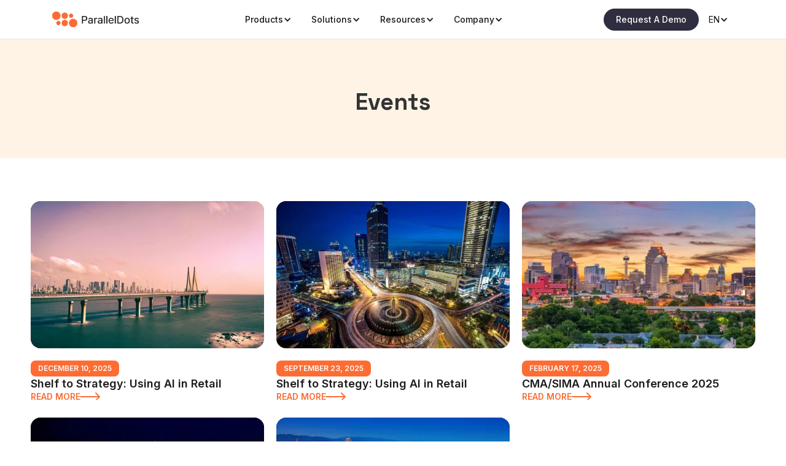

--- FILE ---
content_type: text/html
request_url: https://www.paralleldots.com/events
body_size: 11181
content:
<!DOCTYPE html><!-- Last Published: Thu Nov 20 2025 06:24:58 GMT+0000 (Coordinated Universal Time) --><html data-wf-domain="www.paralleldots.com" data-wf-page="6638b6c0b042a0edd194a762" data-wf-site="62d12a1d6e8bedc2c2135ce1" lang="en"><head><meta charset="utf-8"/><title>Events</title><meta content="Events" property="og:title"/><meta content="Events" property="twitter:title"/><meta content="width=device-width, initial-scale=1" name="viewport"/><meta content="NK6BSMHdbQNxLd3q4DK_gXQ1AIbHHGzN0CGBeU8NgWw" name="google-site-verification"/><link href="https://cdn.prod.website-files.com/62d12a1d6e8bedc2c2135ce1/css/paralleldots.webflow.shared.4c568befc.min.css" rel="stylesheet" type="text/css"/><link href="https://fonts.googleapis.com" rel="preconnect"/><link href="https://fonts.gstatic.com" rel="preconnect" crossorigin="anonymous"/><script src="https://ajax.googleapis.com/ajax/libs/webfont/1.6.26/webfont.js" type="text/javascript"></script><script type="text/javascript">WebFont.load({  google: {    families: ["Inter:regular,500,600,700","Space Grotesk:regular,700"]  }});</script><script type="text/javascript">!function(o,c){var n=c.documentElement,t=" w-mod-";n.className+=t+"js",("ontouchstart"in o||o.DocumentTouch&&c instanceof DocumentTouch)&&(n.className+=t+"touch")}(window,document);</script><link href="https://cdn.prod.website-files.com/62d12a1d6e8bedc2c2135ce1/630dcd8127055081bf2cbeb6_favicon.png" rel="shortcut icon" type="image/x-icon"/><link href="https://cdn.prod.website-files.com/62d12a1d6e8bedc2c2135ce1/62d1704ba6d7881adb2caa5a_pd%20logo%20mark.png" rel="apple-touch-icon"/><link href="https://www.paralleldots.com/events" rel="canonical"/><script async="" src="https://www.googletagmanager.com/gtag/js?id=G-JBBFHZPHGP"></script><script type="text/javascript">window.dataLayer = window.dataLayer || [];function gtag(){dataLayer.push(arguments);}gtag('set', 'developer_id.dZGVlNj', true);gtag('js', new Date());gtag('config', 'G-JBBFHZPHGP');</script><!-- Google Tag Manager -->
<script>(function(w,d,s,l,i){w[l]=w[l]||[];w[l].push({'gtm.start':
new Date().getTime(),event:'gtm.js'});var f=d.getElementsByTagName(s)[0],
j=d.createElement(s),dl=l!='dataLayer'?'&l='+l:'';j.async=true;j.src=
'https://www.googletagmanager.com/gtm.js?id='+i+dl;f.parentNode.insertBefore(j,f);
})(window,document,'script','dataLayer','GTM-TWHFB76Z');</script>
<!-- End Google Tag Manager -->
<!-- Finsweet Cookie Consent -->
<script async src="https://cdn.jsdelivr.net/npm/@finsweet/cookie-consent@1/fs-cc.js" fs-cc-mode="opt-in" ></script>
<!-- Google tag (gtag.js) -->
<script async src="https://www.googletagmanager.com/gtag/js?id=G-Q7GVEJ112E">
</script>
<script>
  window.dataLayer = window.dataLayer || [];
  function gtag(){dataLayer.push(arguments);}
  gtag('js', new Date());

  gtag('config', 'G-Q7GVEJ112E');
</script>
</head><body><div data-animation="default" class="navbar fixed w-nav" data-easing2="ease-in-out-quart" data-easing="ease-in-out-cubic" data-collapse="medium" data-w-id="a347d01a-99a1-33b2-7678-3bccab835580" role="banner" data-no-scroll="1" data-duration="200" id="navbar" data-doc-height="1"><div class="container"><nav data-w-id="a347d01a-99a1-33b2-7678-3bccab835581" class="menu-container"><a href="/" class="brand w-nav-brand"><div class="brand-logo"><div class="brand--pd-logo-full"><img src="https://cdn.prod.website-files.com/62d12a1d6e8bedc2c2135ce1/62d12ac5e4703edb13db5248_PD%20Logo.webp" loading="lazy" width="156" data-w-id="a347d01a-99a1-33b2-7678-3bccab835584" alt=""/></div><div class="brand--pd-logo"><div class="w-embed"><svg width="51" height="32" viewBox="0 0 51 32" fill="currentColor" xmlns="http://www.w3.org/2000/svg">
<path d="M16.8755 8.55235C16.8755 13.2757 13.0978 17.1047 8.43777 17.1047C3.77772 17.1047 0 13.2757 0 8.55235C0 3.82902 3.77772 0 8.43777 0C13.0978 0 16.8755 3.82902 16.8755 8.55235Z"/>
<path d="M31.8527 8.76616C31.8527 12.3087 29.0194 15.1804 25.5244 15.1804C22.0293 15.1804 19.196 12.3087 19.196 8.76616C19.196 5.22366 22.0293 2.3519 25.5244 2.3519C29.0194 2.3519 31.8527 5.22366 31.8527 8.76616Z"/>
<path d="M42.611 8.196C42.611 10.5577 40.7221 12.4722 38.3921 12.4722C36.062 12.4722 34.1732 10.5577 34.1732 8.196C34.1732 5.83434 36.062 3.91983 38.3921 3.91983C40.7221 3.91983 42.611 5.83434 42.611 8.196Z"/>
<path d="M50.6269 23.4476C50.6269 28.171 46.8492 32 42.1891 32C37.529 32 33.7513 28.171 33.7513 23.4476C33.7513 18.7243 37.529 14.8953 42.1891 14.8953C46.8492 14.8953 50.6269 18.7243 50.6269 23.4476Z"/>
<path d="M31.6426 23.6614C31.6426 27.2039 28.8093 30.0757 25.3142 30.0757C21.8192 30.0757 18.9859 27.2039 18.9859 23.6614C18.9859 20.1189 21.8192 17.2472 25.3142 17.2472C28.8093 17.2472 31.6426 20.1189 31.6426 23.6614Z"/>
<path d="M16.8764 23.8753C16.8764 26.2369 14.9875 28.1514 12.6575 28.1514C10.3274 28.1514 8.43859 26.2369 8.43859 23.8753C8.43859 21.5136 10.3274 19.5991 12.6575 19.5991C14.9875 19.5991 16.8764 21.5136 16.8764 23.8753Z"/>
</svg></div></div></div></a><div role="navigation" class="menu-list w-nav-menu"><div data-hover="true" data-delay="0" class="dropdown w-dropdown"><div class="dropdown-toggle-white w-dropdown-toggle"><div>Products</div><div class="arrow_down-icon w-icon-dropdown-toggle"></div></div><nav class="nav-dropdown-list w-dropdown-list"><a data-w-id="ddd57932-ab1d-4b20-90a8-22e488ce6efa" href="/shelfwatch" class="nav-menu-link w-inline-block"><div class="nav-menu"><p class="nav-menu-links">ShelfWatch</p><div class="svg_arrow w-embed"><svg width="16" height="16" viewBox="0 0 16 16" fill="none" xmlns="http://www.w3.org/2000/svg">
<path d="M3.33331 8H12.6666" stroke="#2E2E27" stroke-linecap="round" stroke-linejoin="round"/>
<path d="M8 3.33333L12.6667 8L8 12.6667" stroke="#2E2E27" stroke-linecap="round" stroke-linejoin="round"/>
</svg></div></div><p class="nav-menu-sub">With Computer Vision, ShelfWatch boosts the efficiency of your sales reps and merchandisers to ensure your Perfect Store Programme runs seamlessly</p><a herf="www.paralleldots.com/features/augmented-reality"></a></a><a data-w-id="8cc3bb84-0c2a-c4fe-33c3-bd448542df9d" href="/saarthi" class="nav-menu-link w-inline-block"><div class="nav-menu"><p class="nav-menu-links">Saarthi <span class="nav-new_tag">NEW</span></p><div class="svg_arrow w-embed"><svg width="16" height="16" viewBox="0 0 16 16" fill="none" xmlns="http://www.w3.org/2000/svg">
<path d="M3.33331 8H12.6666" stroke="#2E2E27" stroke-linecap="round" stroke-linejoin="round"/>
<path d="M8 3.33333L12.6667 8L8 12.6667" stroke="#2E2E27" stroke-linecap="round" stroke-linejoin="round"/>
</svg></div></div><p class="nav-menu-sub">State-of-art and easy to use platform for faster training of Image Recognition models. Detect new SKUs within 48 hours.</p></a><a data-w-id="ddd57932-ab1d-4b20-90a8-22e488ce6f01" href="/smartgaze" class="nav-menu-link w-inline-block"><div class="nav-menu"><p class="nav-menu-links">SmartGaze</p><div class="svg_arrow w-embed"><svg width="16" height="16" viewBox="0 0 16 16" fill="none" xmlns="http://www.w3.org/2000/svg">
<path d="M3.33331 8H12.6666" stroke="#2E2E27" stroke-linecap="round" stroke-linejoin="round"/>
<path d="M8 3.33333L12.6667 8L8 12.6667" stroke="#2E2E27" stroke-linecap="round" stroke-linejoin="round"/>
</svg></div></div><p class="nav-menu-sub">A truly automated gaze-coding solution for mobile and retail eye-tracking research methods</p></a></nav></div><div data-hover="true" data-delay="0" class="dropdown w-dropdown"><div data-w-id="ddd57932-ab1d-4b20-90a8-22e488ce6f10" class="dropdown-toggle-white w-dropdown-toggle"><div>Solutions</div><div class="arrow_down-icon w-icon-dropdown-toggle"></div></div><nav class="nav-dropdown-list w-dropdown-list"><div class="w-layout-hflex flex-block-32"><div class="div-block-51"><div class="div-block-52"><p class="over-head-para orange">By Industry</p><a href="/industry/optimise-retail-execution-for-personal-care-brands" class="nav-menu-link w-inline-block"><div class="nav-menu"><p class="nav-menu-links">Personal Care</p><div class="svg_arrow w-embed"><svg width="16" height="16" viewBox="0 0 16 16" fill="none" xmlns="http://www.w3.org/2000/svg">
<path d="M3.33331 8H12.6666" stroke="#2E2E27" stroke-linecap="round" stroke-linejoin="round"/>
<path d="M8 3.33333L12.6667 8L8 12.6667" stroke="#2E2E27" stroke-linecap="round" stroke-linejoin="round"/>
</svg></div></div></a><a href="/industry/optimise-retail-execution-for-packaged-food-brands" class="nav-menu-link w-inline-block"><div class="nav-menu"><p class="nav-menu-links">Packaged Food</p><div class="svg_arrow w-embed"><svg width="16" height="16" viewBox="0 0 16 16" fill="none" xmlns="http://www.w3.org/2000/svg">
<path d="M3.33331 8H12.6666" stroke="#2E2E27" stroke-linecap="round" stroke-linejoin="round"/>
<path d="M8 3.33333L12.6667 8L8 12.6667" stroke="#2E2E27" stroke-linecap="round" stroke-linejoin="round"/>
</svg></div></div></a><a href="/industry/optimise-retail-execution-for-dairy" class="nav-menu-link w-inline-block"><div class="nav-menu"><p class="nav-menu-links">Dairy</p><div class="svg_arrow w-embed"><svg width="16" height="16" viewBox="0 0 16 16" fill="none" xmlns="http://www.w3.org/2000/svg">
<path d="M3.33331 8H12.6666" stroke="#2E2E27" stroke-linecap="round" stroke-linejoin="round"/>
<path d="M8 3.33333L12.6667 8L8 12.6667" stroke="#2E2E27" stroke-linecap="round" stroke-linejoin="round"/>
</svg></div></div></a><a href="/industry/optimise-retail-execution-for-otc-pharmaceutical" class="nav-menu-link w-inline-block"><div class="nav-menu"><p class="nav-menu-links">OTC Pharma</p><div class="svg_arrow w-embed"><svg width="16" height="16" viewBox="0 0 16 16" fill="none" xmlns="http://www.w3.org/2000/svg">
<path d="M3.33331 8H12.6666" stroke="#2E2E27" stroke-linecap="round" stroke-linejoin="round"/>
<path d="M8 3.33333L12.6667 8L8 12.6667" stroke="#2E2E27" stroke-linecap="round" stroke-linejoin="round"/>
</svg></div></div></a><a href="/industry/optimise-retail-execution-for-wine-alcohol-brands" class="nav-menu-link w-inline-block"><div class="nav-menu"><p class="nav-menu-links">Beverages</p><div class="svg_arrow w-embed"><svg width="16" height="16" viewBox="0 0 16 16" fill="none" xmlns="http://www.w3.org/2000/svg">
<path d="M3.33331 8H12.6666" stroke="#2E2E27" stroke-linecap="round" stroke-linejoin="round"/>
<path d="M8 3.33333L12.6667 8L8 12.6667" stroke="#2E2E27" stroke-linecap="round" stroke-linejoin="round"/>
</svg></div></div></a></div></div><div class="div-block-51"><div class="div-block-52"><p class="over-head-para orange">By Usecase</p><a href="/solutions/perfect-store-execution" class="nav-menu-link w-inline-block"><div class="nav-menu"><p class="nav-menu-links">Perfect Store Execution</p><div class="svg_arrow w-embed"><svg width="16" height="16" viewBox="0 0 16 16" fill="none" xmlns="http://www.w3.org/2000/svg">
<path d="M3.33331 8H12.6666" stroke="#2E2E27" stroke-linecap="round" stroke-linejoin="round"/>
<path d="M8 3.33333L12.6667 8L8 12.6667" stroke="#2E2E27" stroke-linecap="round" stroke-linejoin="round"/>
</svg></div></div></a><a href="/solutions/digitized-retail-store-audits" class="nav-menu-link w-inline-block"><div class="nav-menu"><p class="nav-menu-links">Digitized Store Audit</p><div class="svg_arrow w-embed"><svg width="16" height="16" viewBox="0 0 16 16" fill="none" xmlns="http://www.w3.org/2000/svg">
<path d="M3.33331 8H12.6666" stroke="#2E2E27" stroke-linecap="round" stroke-linejoin="round"/>
<path d="M8 3.33333L12.6667 8L8 12.6667" stroke="#2E2E27" stroke-linecap="round" stroke-linejoin="round"/>
</svg></div></div></a><a href="/solutions/perfect-promotion-and-pricing-compliance" class="nav-menu-link w-inline-block"><div class="nav-menu"><p class="nav-menu-links">Promotion and Pricing Compliance</p><div class="svg_arrow w-embed"><svg width="16" height="16" viewBox="0 0 16 16" fill="none" xmlns="http://www.w3.org/2000/svg">
<path d="M3.33331 8H12.6666" stroke="#2E2E27" stroke-linecap="round" stroke-linejoin="round"/>
<path d="M8 3.33333L12.6667 8L8 12.6667" stroke="#2E2E27" stroke-linecap="round" stroke-linejoin="round"/>
</svg></div></div></a><a href="/solutions/planogram-compliance" class="nav-menu-link w-inline-block"><div class="nav-menu"><p class="nav-menu-links">Planogram Compliance</p><div class="svg_arrow w-embed"><svg width="16" height="16" viewBox="0 0 16 16" fill="none" xmlns="http://www.w3.org/2000/svg">
<path d="M3.33331 8H12.6666" stroke="#2E2E27" stroke-linecap="round" stroke-linejoin="round"/>
<path d="M8 3.33333L12.6667 8L8 12.6667" stroke="#2E2E27" stroke-linecap="round" stroke-linejoin="round"/>
</svg></div></div></a></div></div></div></nav></div><div data-hover="true" data-delay="0" class="dropdown w-dropdown"><div class="dropdown-toggle-white w-dropdown-toggle"><div>Resources</div><div class="arrow_down-icon w-icon-dropdown-toggle"></div></div><nav class="nav-dropdown-list is-horizontal w-dropdown-list"><div class="nav-res-menu"><p class="paragraph-9">Resource Center</p><p>Check out the latest blogs, case studies and more.</p><a data-w-id="ddd57932-ab1d-4b20-90a8-22e488ce6f26" href="/resources" class="nav-menu-link-copy w-inline-block"><div class="nav-menu"><p class="nav-menu-links">Explore All</p><div class="svg_arrow w-embed"><svg width="16" height="16" viewBox="0 0 16 16" fill="none" xmlns="http://www.w3.org/2000/svg">
<path d="M3.33331 8H12.6666" stroke="#2E2E27" stroke-linecap="round" stroke-linejoin="round"/>
<path d="M8 3.33333L12.6667 8L8 12.6667" stroke="#2E2E27" stroke-linecap="round" stroke-linejoin="round"/>
</svg></div></div></a></div><div><a data-w-id="2442b096-d19e-6c89-22ef-007eb7d8e5d6" href="/technology" class="nav-menu-link w-inline-block"><div class="nav-menu"><p class="nav-menu-links">Technology</p><div class="svg_arrow w-embed"><svg width="16" height="16" viewBox="0 0 16 16" fill="none" xmlns="http://www.w3.org/2000/svg">
<path d="M3.33331 8H12.6666" stroke="#2E2E27" stroke-linecap="round" stroke-linejoin="round"/>
<path d="M8 3.33333L12.6667 8L8 12.6667" stroke="#2E2E27" stroke-linecap="round" stroke-linejoin="round"/>
</svg></div></div></a><a data-w-id="2442b096-d19e-6c89-22ef-007eb7d8e5db" href="/resources/blog" class="nav-menu-link w-inline-block"><div class="nav-menu"><p class="nav-menu-links">Blogs</p><div class="svg_arrow w-embed"><svg width="16" height="16" viewBox="0 0 16 16" fill="none" xmlns="http://www.w3.org/2000/svg">
<path d="M3.33331 8H12.6666" stroke="#2E2E27" stroke-linecap="round" stroke-linejoin="round"/>
<path d="M8 3.33333L12.6667 8L8 12.6667" stroke="#2E2E27" stroke-linecap="round" stroke-linejoin="round"/>
</svg></div></div></a><a href="https://www.paralleldots.com/resources#insights" class="nav-menu-link w-inline-block"><div class="nav-menu"><p class="nav-menu-links">Insights</p><div class="svg_arrow w-embed"><svg width="16" height="16" viewBox="0 0 16 16" fill="none" xmlns="http://www.w3.org/2000/svg">
<path d="M3.33331 8H12.6666" stroke="#2E2E27" stroke-linecap="round" stroke-linejoin="round"/>
<path d="M8 3.33333L12.6667 8L8 12.6667" stroke="#2E2E27" stroke-linecap="round" stroke-linejoin="round"/>
</svg></div></div></a><a href="https://paralleldots.com/resources#ebook" class="nav-menu-link w-inline-block"><div class="nav-menu"><p class="nav-menu-links">eBook</p><div class="svg_arrow w-embed"><svg width="16" height="16" viewBox="0 0 16 16" fill="none" xmlns="http://www.w3.org/2000/svg">
<path d="M3.33331 8H12.6666" stroke="#2E2E27" stroke-linecap="round" stroke-linejoin="round"/>
<path d="M8 3.33333L12.6667 8L8 12.6667" stroke="#2E2E27" stroke-linecap="round" stroke-linejoin="round"/>
</svg></div></div></a><a href="/resources/webinar" class="nav-menu-link w-inline-block"><div class="nav-menu"><p class="nav-menu-links">Webinar</p><div class="svg_arrow w-embed"><svg width="16" height="16" viewBox="0 0 16 16" fill="none" xmlns="http://www.w3.org/2000/svg">
<path d="M3.33331 8H12.6666" stroke="#2E2E27" stroke-linecap="round" stroke-linejoin="round"/>
<path d="M8 3.33333L12.6667 8L8 12.6667" stroke="#2E2E27" stroke-linecap="round" stroke-linejoin="round"/>
</svg></div></div></a><a data-w-id="2442b096-d19e-6c89-22ef-007eb7d8e5e0" href="/resources/case-study" class="nav-menu-link w-inline-block"><div class="nav-menu"><p class="nav-menu-links">Case Study</p><div class="svg_arrow w-embed"><svg width="16" height="16" viewBox="0 0 16 16" fill="none" xmlns="http://www.w3.org/2000/svg">
<path d="M3.33331 8H12.6666" stroke="#2E2E27" stroke-linecap="round" stroke-linejoin="round"/>
<path d="M8 3.33333L12.6667 8L8 12.6667" stroke="#2E2E27" stroke-linecap="round" stroke-linejoin="round"/>
</svg></div></div></a><a data-w-id="2442b096-d19e-6c89-22ef-007eb7d8e5ea" href="/resources/publication" class="nav-menu-link w-inline-block"><div class="nav-menu"><p class="nav-menu-links">Publications</p><div class="svg_arrow w-embed"><svg width="16" height="16" viewBox="0 0 16 16" fill="none" xmlns="http://www.w3.org/2000/svg">
<path d="M3.33331 8H12.6666" stroke="#2E2E27" stroke-linecap="round" stroke-linejoin="round"/>
<path d="M8 3.33333L12.6667 8L8 12.6667" stroke="#2E2E27" stroke-linecap="round" stroke-linejoin="round"/>
</svg></div></div></a></div></nav></div><div data-hover="true" data-delay="0" class="dropdown w-dropdown"><div class="dropdown-toggle-white w-dropdown-toggle"><div>Company</div><div class="arrow_down-icon w-icon-dropdown-toggle"></div></div><nav class="nav-dropdown-list w-dropdown-list"><a data-w-id="ddd57932-ab1d-4b20-90a8-22e488ce6f40" href="/company/about" class="nav-menu-link w-inline-block"><div class="nav-menu"><p class="nav-menu-links">About</p><div class="svg_arrow w-embed"><svg width="16" height="16" viewBox="0 0 16 16" fill="none" xmlns="http://www.w3.org/2000/svg">
<path d="M3.33331 8H12.6666" stroke="#2E2E27" stroke-linecap="round" stroke-linejoin="round"/>
<path d="M8 3.33333L12.6667 8L8 12.6667" stroke="#2E2E27" stroke-linecap="round" stroke-linejoin="round"/>
</svg></div></div></a><a data-w-id="ddd57932-ab1d-4b20-90a8-22e488ce6f45" href="/contact" class="nav-menu-link w-inline-block"><div class="nav-menu"><p class="nav-menu-links">Contact</p><div class="svg_arrow w-embed"><svg width="16" height="16" viewBox="0 0 16 16" fill="none" xmlns="http://www.w3.org/2000/svg">
<path d="M3.33331 8H12.6666" stroke="#2E2E27" stroke-linecap="round" stroke-linejoin="round"/>
<path d="M8 3.33333L12.6667 8L8 12.6667" stroke="#2E2E27" stroke-linecap="round" stroke-linejoin="round"/>
</svg></div></div></a><a data-w-id="b2258bae-1828-91d4-968f-7464fa1b9eaa" href="/events" aria-current="page" class="nav-menu-link w-inline-block w--current"><div class="nav-menu"><p class="nav-menu-links">Events</p><div class="svg_arrow w-embed"><svg width="16" height="16" viewBox="0 0 16 16" fill="none" xmlns="http://www.w3.org/2000/svg">
<path d="M3.33331 8H12.6666" stroke="#2E2E27" stroke-linecap="round" stroke-linejoin="round"/>
<path d="M8 3.33333L12.6667 8L8 12.6667" stroke="#2E2E27" stroke-linecap="round" stroke-linejoin="round"/>
</svg></div></div></a><a data-w-id="ddd57932-ab1d-4b20-90a8-22e488ce6f4a" href="/company/partners" class="nav-menu-link w-inline-block"><div class="nav-menu"><div class="nav-menu-links">Partners</div><div class="svg_arrow w-embed"><svg width="16" height="16" viewBox="0 0 16 16" fill="none" xmlns="http://www.w3.org/2000/svg">
<path d="M3.33331 8H12.6666" stroke="#2E2E27" stroke-linecap="round" stroke-linejoin="round"/>
<path d="M8 3.33333L12.6667 8L8 12.6667" stroke="#2E2E27" stroke-linecap="round" stroke-linejoin="round"/>
</svg></div></div></a><a data-w-id="ddd57932-ab1d-4b20-90a8-22e488ce6f4f" href="/company/careers" class="nav-menu-link w-inline-block"><div class="nav-menu"><p class="nav-menu-links">Careers</p><div class="svg_arrow w-embed"><svg width="16" height="16" viewBox="0 0 16 16" fill="none" xmlns="http://www.w3.org/2000/svg">
<path d="M3.33331 8H12.6666" stroke="#2E2E27" stroke-linecap="round" stroke-linejoin="round"/>
<path d="M8 3.33333L12.6667 8L8 12.6667" stroke="#2E2E27" stroke-linecap="round" stroke-linejoin="round"/>
</svg></div></div></a></nav></div></div><div class="btn-group"><a href="/request-a-demo" class="btn-nav-cta w-inline-block"><div class="div-block-13"></div><div>Request A Demo</div></a><div class="menu-button-2 w-nav-button"><div class="hamburger_4_wrap"><div class="hamburger_4_line"></div><div class="hamburger_embed w-embed"><style>
.hamburger_4_wrap {
	--thickness: 2px;
	--gap: 0.4rem;
	--rotate: 45;
  --width: 100%;
}
.w--open .hamburger_4_line:first-child {
	transform: translateY(calc(var(--thickness) * 0.5 + var(--gap) * 0.5)) rotate(calc(var(--rotate) * 3 * -1deg));
}
.w--open .hamburger_4_line:last-child {
	transform: translateY(calc(var(--thickness) * -0.5  + var(--gap) * -0.5)) rotate(calc(var(--rotate) * 3 * 1deg));
}
</style></div><div class="hamburger_4_line"></div></div></div><div data-hover="false" data-delay="0" class="w-dropdown"><div class="dropdown-lang w-dropdown-toggle"><div>EN</div><div class="arrow_down-icon w-icon-dropdown-toggle"></div></div><nav class="nav-dropdown-list w-dropdown-list"><a href="#googtrans(en|en)" data-lang="en" class="lang-select w-dropdown-link">EN</a><a href="#googtrans(en|fr)" data-lang="fr" class="lang-select w-dropdown-link">FR</a><a href="#googtrans(en|es)" data-lang="es" class="lang-select w-dropdown-link">ES</a><a href="#googtrans(en|pt)" data-lang="PT" class="lang-select w-dropdown-link">PT</a><a href="#googtrans(en|de)" data-lang="DE" class="lang-select w-dropdown-link">DE</a><a href="#googtrans(en|ar)" data-lang="AR" class="lang-select w-dropdown-link">AR</a><a href="#googtrans(en|ms)" data-lang="MS" class="lang-select w-dropdown-link">MS</a><a href="#googtrans(en|th)" data-lang="TH" class="lang-select w-dropdown-link">TH</a></nav></div></div></nav></div></div><div class="section is-light-orange"><div class="container center"><div class="cs-hero-wrapper"><h1>Events</h1><div class="w-embed"><style>
.logo-track {
  position: absolute;
  white-space: nowrap;
  will-change: transform;
  animation: marquee-horizontal 40s linear infinite;
  animation-direction: reverse;
  /* manipulate the speed of the marquee by changing "40s" line above*/
}

@keyframes marquee-horizontal {
  from { transform: translateX(0); }
  to { transform: translateX(-50%); }
}

@media only screen and (min-width: 992px) {
  .logo-track:hover {
    animation-play-state: paused;
  }
}
</style></div></div></div></div><div class="section"><div class="container"><div class="cs-card-wrapper"><div class="w-dyn-list"><div role="list" class="ca-wrapper w-dyn-items w-row"><div role="listitem" class="cs-card_wrap w-dyn-item w-col w-col-4"><div class="event-card-list"><img loading="lazy" alt="" src="https://cdn.prod.website-files.com/63400eb9f23111944ee74121/690334657b05f57f10ae5f0f_mumbai-skyline.jpg" sizes="(max-width: 767px) 96vw, (max-width: 991px) 31vw, (max-width: 1919px) 32vw, 33vw" srcset="https://cdn.prod.website-files.com/63400eb9f23111944ee74121/690334657b05f57f10ae5f0f_mumbai-skyline-p-500.jpg 500w, https://cdn.prod.website-files.com/63400eb9f23111944ee74121/690334657b05f57f10ae5f0f_mumbai-skyline-p-800.jpg 800w, https://cdn.prod.website-files.com/63400eb9f23111944ee74121/690334657b05f57f10ae5f0f_mumbai-skyline-p-1080.jpg 1080w, https://cdn.prod.website-files.com/63400eb9f23111944ee74121/690334657b05f57f10ae5f0f_mumbai-skyline-p-1600.jpg 1600w, https://cdn.prod.website-files.com/63400eb9f23111944ee74121/690334657b05f57f10ae5f0f_mumbai-skyline.jpg 1920w" class="ca-img_thumb"/><div class="blog_container"><div class="pill-overline orange square"><div>December 10, 2025</div></div><div class="cs_heading">Shelf to Strategy: Using AI in Retail</div><a href="/events/shelf-to-strategy-using-ai-in-retail-mumbai" class="cs-btn-link w-inline-block"><div>READ MORE</div><div class="w-embed"><svg width="32" height="12
" viewBox="0 0 32 12" fill="none" xmlns="http://www.w3.org/2000/svg">
<path fill-rule="evenodd" clip-rule="evenodd" d="M25.7034 0.352966L31.6858 6.3353C32.0529 6.7024 32.0529 7.2976 31.6858 7.6647L25.7034 13.647C25.3363 14.0141 24.7411 14.0141 24.374 13.647C24.0069 13.2799 24.0069 12.6847 24.374 12.3176L28.7516 7.94003H0V6.05997H28.7516L24.374 1.68237C24.0069 1.31527 24.0069 0.720071 24.374 0.352966C24.7411 -0.0141397 25.3363 -0.0141397 25.7034 0.352966Z" fill="#FD6C33"/>
</svg></div></a></div></div></div><div role="listitem" class="cs-card_wrap w-dyn-item w-col w-col-4"><div class="event-card-list"><img loading="lazy" alt="" src="https://cdn.prod.website-files.com/63400eb9f23111944ee74121/689d728708abfa786decbf08_jakarta-city-roundabout.jpg" sizes="(max-width: 767px) 96vw, (max-width: 991px) 31vw, (max-width: 1919px) 32vw, 33vw" srcset="https://cdn.prod.website-files.com/63400eb9f23111944ee74121/689d728708abfa786decbf08_jakarta-city-roundabout-p-500.jpg 500w, https://cdn.prod.website-files.com/63400eb9f23111944ee74121/689d728708abfa786decbf08_jakarta-city-roundabout-p-800.jpg 800w, https://cdn.prod.website-files.com/63400eb9f23111944ee74121/689d728708abfa786decbf08_jakarta-city-roundabout-p-1080.jpg 1080w, https://cdn.prod.website-files.com/63400eb9f23111944ee74121/689d728708abfa786decbf08_jakarta-city-roundabout-p-1600.jpg 1600w, https://cdn.prod.website-files.com/63400eb9f23111944ee74121/689d728708abfa786decbf08_jakarta-city-roundabout.jpg 1920w" class="ca-img_thumb"/><div class="blog_container"><div class="pill-overline orange square"><div>September 23, 2025</div></div><div class="cs_heading">Shelf to Strategy: Using AI in Retail</div><a href="/events/shelf-to-strategy-using-ai-in-retail" class="cs-btn-link w-inline-block"><div>READ MORE</div><div class="w-embed"><svg width="32" height="12
" viewBox="0 0 32 12" fill="none" xmlns="http://www.w3.org/2000/svg">
<path fill-rule="evenodd" clip-rule="evenodd" d="M25.7034 0.352966L31.6858 6.3353C32.0529 6.7024 32.0529 7.2976 31.6858 7.6647L25.7034 13.647C25.3363 14.0141 24.7411 14.0141 24.374 13.647C24.0069 13.2799 24.0069 12.6847 24.374 12.3176L28.7516 7.94003H0V6.05997H28.7516L24.374 1.68237C24.0069 1.31527 24.0069 0.720071 24.374 0.352966C24.7411 -0.0141397 25.3363 -0.0141397 25.7034 0.352966Z" fill="#FD6C33"/>
</svg></div></a></div></div></div><div role="listitem" class="cs-card_wrap w-dyn-item w-col w-col-4"><div class="event-card-list"><img loading="lazy" alt="" src="https://cdn.prod.website-files.com/63400eb9f23111944ee74121/677cd47ad5d8f7987e8bb01c_san-antonio-city.webp" sizes="(max-width: 767px) 96vw, (max-width: 991px) 31vw, (max-width: 1919px) 32vw, 33vw" srcset="https://cdn.prod.website-files.com/63400eb9f23111944ee74121/677cd47ad5d8f7987e8bb01c_san-antonio-city-p-500.webp 500w, https://cdn.prod.website-files.com/63400eb9f23111944ee74121/677cd47ad5d8f7987e8bb01c_san-antonio-city-p-800.webp 800w, https://cdn.prod.website-files.com/63400eb9f23111944ee74121/677cd47ad5d8f7987e8bb01c_san-antonio-city-p-1080.webp 1080w, https://cdn.prod.website-files.com/63400eb9f23111944ee74121/677cd47ad5d8f7987e8bb01c_san-antonio-city.webp 1600w" class="ca-img_thumb"/><div class="blog_container"><div class="pill-overline orange square"><div>February 17, 2025</div></div><div class="cs_heading">CMA/SIMA Annual Conference 2025</div><a href="/events/cma-sima-annual-conference-2025" class="cs-btn-link w-inline-block"><div>READ MORE</div><div class="w-embed"><svg width="32" height="12
" viewBox="0 0 32 12" fill="none" xmlns="http://www.w3.org/2000/svg">
<path fill-rule="evenodd" clip-rule="evenodd" d="M25.7034 0.352966L31.6858 6.3353C32.0529 6.7024 32.0529 7.2976 31.6858 7.6647L25.7034 13.647C25.3363 14.0141 24.7411 14.0141 24.374 13.647C24.0069 13.2799 24.0069 12.6847 24.374 12.3176L28.7516 7.94003H0V6.05997H28.7516L24.374 1.68237C24.0069 1.31527 24.0069 0.720071 24.374 0.352966C24.7411 -0.0141397 25.3363 -0.0141397 25.7034 0.352966Z" fill="#FD6C33"/>
</svg></div></a></div></div></div><div role="listitem" class="cs-card_wrap w-dyn-item w-col w-col-4"><div class="event-card-list"><img loading="lazy" alt="" src="https://cdn.prod.website-files.com/63400eb9f23111944ee74121/66cc9c0bd06ac3e538a79ba2_8.webp" sizes="(max-width: 767px) 96vw, (max-width: 991px) 31vw, (max-width: 1919px) 32vw, 33vw" srcset="https://cdn.prod.website-files.com/63400eb9f23111944ee74121/66cc9c0bd06ac3e538a79ba2_8-p-500.webp 500w, https://cdn.prod.website-files.com/63400eb9f23111944ee74121/66cc9c0bd06ac3e538a79ba2_8-p-800.webp 800w, https://cdn.prod.website-files.com/63400eb9f23111944ee74121/66cc9c0bd06ac3e538a79ba2_8-p-1080.webp 1080w, https://cdn.prod.website-files.com/63400eb9f23111944ee74121/66cc9c0bd06ac3e538a79ba2_8-p-1600.webp 1600w, https://cdn.prod.website-files.com/63400eb9f23111944ee74121/66cc9c0bd06ac3e538a79ba2_8.webp 1920w" class="ca-img_thumb"/><div class="blog_container"><div class="pill-overline orange square"><div>October 7, 2024</div></div><div class="cs_heading">Groceryshop 2024</div><a href="/events/groceryshop-2024" class="cs-btn-link w-inline-block"><div>READ MORE</div><div class="w-embed"><svg width="32" height="12
" viewBox="0 0 32 12" fill="none" xmlns="http://www.w3.org/2000/svg">
<path fill-rule="evenodd" clip-rule="evenodd" d="M25.7034 0.352966L31.6858 6.3353C32.0529 6.7024 32.0529 7.2976 31.6858 7.6647L25.7034 13.647C25.3363 14.0141 24.7411 14.0141 24.374 13.647C24.0069 13.2799 24.0069 12.6847 24.374 12.3176L28.7516 7.94003H0V6.05997H28.7516L24.374 1.68237C24.0069 1.31527 24.0069 0.720071 24.374 0.352966C24.7411 -0.0141397 25.3363 -0.0141397 25.7034 0.352966Z" fill="#FD6C33"/>
</svg></div></a></div></div></div><div role="listitem" class="cs-card_wrap w-dyn-item w-col w-col-4"><div class="event-card-list"><img loading="lazy" alt="" src="https://cdn.prod.website-files.com/63400eb9f23111944ee74121/662f762bd2ac7a97fef7def2_barcelona-shoptalk-event.avif" sizes="(max-width: 767px) 96vw, (max-width: 991px) 31vw, (max-width: 1919px) 32vw, 33vw" srcset="https://cdn.prod.website-files.com/63400eb9f23111944ee74121/662f762bd2ac7a97fef7def2_barcelona-shoptalk-event-p-500.avif 500w, https://cdn.prod.website-files.com/63400eb9f23111944ee74121/662f762bd2ac7a97fef7def2_barcelona-shoptalk-event-p-800.avif 800w, https://cdn.prod.website-files.com/63400eb9f23111944ee74121/662f762bd2ac7a97fef7def2_barcelona-shoptalk-event-p-1080.avif 1080w, https://cdn.prod.website-files.com/63400eb9f23111944ee74121/662f762bd2ac7a97fef7def2_barcelona-shoptalk-event-p-1600.avif 1600w, https://cdn.prod.website-files.com/63400eb9f23111944ee74121/662f762bd2ac7a97fef7def2_barcelona-shoptalk-event.avif 2000w" class="ca-img_thumb"/><div class="blog_container"><div class="pill-overline orange square"><div>June 3, 2024</div></div><div class="cs_heading">Shoptalk Europe 2024</div><a href="/events/shoptalk-europe-2024" class="cs-btn-link w-inline-block"><div>READ MORE</div><div class="w-embed"><svg width="32" height="12
" viewBox="0 0 32 12" fill="none" xmlns="http://www.w3.org/2000/svg">
<path fill-rule="evenodd" clip-rule="evenodd" d="M25.7034 0.352966L31.6858 6.3353C32.0529 6.7024 32.0529 7.2976 31.6858 7.6647L25.7034 13.647C25.3363 14.0141 24.7411 14.0141 24.374 13.647C24.0069 13.2799 24.0069 12.6847 24.374 12.3176L28.7516 7.94003H0V6.05997H28.7516L24.374 1.68237C24.0069 1.31527 24.0069 0.720071 24.374 0.352966C24.7411 -0.0141397 25.3363 -0.0141397 25.7034 0.352966Z" fill="#FD6C33"/>
</svg></div></a></div></div></div></div></div></div></div></div><div class="section footer-cta"><div class="container"><div class="cta-wrapper"><h2 class="heading-5">Take your Shelf Performance to next level with ShelfWatch!<br/></h2><a href="/contact" class="primary-btn is-blue w-button">Contact Sales</a></div></div></div><footer class="footer-dark"><div class="container-2"><div class="footer-wrapper"><div class="footer-content"><div id="w-node-def260fb-ac3d-b93a-4342-050dd2dd348e-d2dd348a" class="footer-block"><div class="title-small">Products</div><a href="/shelfwatch" class="footer-link">ShelfWatch</a><a href="/saarthi" class="footer-link">Saarthi</a><a href="/smartgaze" class="footer-link">SmartGaze</a></div><div id="w-node-def260fb-ac3d-b93a-4342-050dd2dd3497-d2dd348a" class="footer-block"><div class="title-small">Resources</div><a href="/resources/blog" class="footer-link">Blogs</a><a href="/resources/case-study" class="footer-link">Customer Case Studies</a><a href="/resources/insights" class="footer-link">Insights</a><a href="/resources/publication" class="footer-link">Publications</a></div><div id="w-node-def260fb-ac3d-b93a-4342-050dd2dd34a2-d2dd348a" class="footer-block"><div class="title-small">Company</div><a href="/company/about" class="footer-link">About</a><a href="/company/partners" class="footer-link">Partners</a><a href="/events" aria-current="page" class="footer-link w--current">Events</a><a href="/privacy" class="footer-link">Privacy policy</a><a href="/terms-and-conditions" class="footer-link">Terms &amp; Conditions</a></div><div class="footer-block maxw"><div class="title-small">Resources/Insights</div><a href="/resources/insights/digitizing-store-audits" class="footer-link">Digitizing Store Audits</a><a href="/resources/insights/retail-shelf-analytics-for-cpg-brands" class="footer-link">Advanced Shelf Analytics</a><a href="/resources/insights/retail-pricing-compliance-and-optimization" class="footer-link">Retail Pricing Compliance and Optimisation</a><a href="/resources/insights/real-time-retail-analytics-for-retail-execution-excellence" class="footer-link">Real-time Retail Analytics for Retail Execution Excellence</a><a href="/resources/insights/retail-execution-software-for-cpg-brands" class="footer-link">AI-Powered Retail Execution Software For CPG Brands</a><a href="/resources/insights/retail-execution-software-for-cpg-brands" class="footer-link">AI-Powered Retail Execution Software For CPG Brands</a><a href="/resources/insights/all-about-planogram-compliance-in-retail" class="footer-link">Planogram Compliance Software for CPGs &amp; Retail</a></div><div id="w-node-def260fb-ac3d-b93a-4342-050dd2dd34ab-d2dd348a" class="footer-block expand"><div class="title-small">Connect</div><div class="footer-social-block"><a href="https://twitter.com/ParallelDots" target="_blank" class="footer-social-link w-inline-block"><img src="https://cdn.prod.website-files.com/62d12a1d6e8bedc2c2135ce1/62e0d112fd4f351914d9479e_twitter.svg" loading="lazy" alt="" class="image-8"/></a><a href="https://www.linkedin.com/company/paralleldots/" target="_blank" class="footer-social-link w-inline-block"><img src="https://cdn.prod.website-files.com/62d12a1d6e8bedc2c2135ce1/62e0d11272ba0cc69f3607d1_linkedin.svg" loading="lazy" alt=""/></a><a href="https://www.facebook.com/paralleldots/" target="_blank" class="footer-social-link w-inline-block"><img src="https://cdn.prod.website-files.com/62d12a1d6e8bedc2c2135ce1/62e0d112bfb10372487ae8fa_fb.svg" loading="lazy" alt=""/></a></div><div class="cert-wrapper"><img src="https://cdn.prod.website-files.com/62d12a1d6e8bedc2c2135ce1/6347d13c0ed30e01f8ee2004_iso.webp" loading="lazy" height="40" alt="iso " class="image-23"/><img src="https://cdn.prod.website-files.com/62d12a1d6e8bedc2c2135ce1/663de82d2629b81cef2d89f5_g2-start.png" loading="lazy" width="80" alt=""/><img src="https://cdn.prod.website-files.com/62d12a1d6e8bedc2c2135ce1/64c8c08de1121b0caf4ec22b_soc2badge.svg" loading="lazy" width="80" height="Auto" alt=""/><img src="https://cdn.prod.website-files.com/62d12a1d6e8bedc2c2135ce1/6347d12cf7330a6a971ff843_nasscom.svg" loading="lazy" alt="Nasscom logo" height="70"/></div></div></div></div><div class="footer-divider"></div><div class="logo-copy-wrapper"><a href="#" class="w-nav-brand"><img src="https://cdn.prod.website-files.com/62d12a1d6e8bedc2c2135ce1/62dff23fd1866642720f0b82_logo_white-text.svg" loading="lazy" width="156" alt="ParallelDots logo" class="image-10"/></a><div class="footer-copyright-center">Copyright © <span id="dynamicYear" class="dynamicyear">2023</span> ParallelDots Inc. All rights reserved.</div><div class="app-badge-wrapper"><a href="https://play.google.com/store/apps/details?id=com.shelfwatch" target="_blank" class="w-inline-block"><img src="https://cdn.prod.website-files.com/62d12a1d6e8bedc2c2135ce1/62dff23fba58432f9578153a_play-store-btn.svg" loading="lazy" alt="" width="116" class="image-11"/></a><a href="https://apps.apple.com/ie/app/shelfwatch/id1498946973" target="_blank" class="w-inline-block"><img src="https://cdn.prod.website-files.com/62d12a1d6e8bedc2c2135ce1/62dff23fae91242dda2b4bd6_app-store-btn.svg" loading="lazy" width="126" alt="" class="image-12"/></a></div></div><div class="footer-divider display-none"></div></div></footer><div class="cookie-concent-component"><div fs-cc="banner" class="fs-cc-banner3_component"><div class="fs-cc-banner3_container"><div class="fs-cc-banner3_block"><div class="fs-cc-banner3_text">Cookie Consent</div><p class="fs-cc-banner3_paragraph">By clicking <strong>“Accept”</strong>, you agree to the storing of cookies on your device to enhance site navigation, analyze site usage, and assist in our marketing efforts. View our <a href="#" class="fs-cc-banner3_text-link">Privacy Policy</a> for more information.</p></div><div class="fs-cc-banner3_buttons-wrapper"><a fs-cc="deny" href="#" class="fs-cc-banner3_button fs-cc-button-alt w-inline-block"><img src="https://cdn.prod.website-files.com/604e159350708c36b0475b73/604f422f08de73e232b39b60_deny-icon3.svg" loading="lazy" alt="" class="fs-cc-banner3_button-icon"/><div class="fs-cc-banner3_button-text">Deny</div></a><a fs-cc="allow" href="#" class="fs-cc-banner3_button w-inline-block"><img src="https://cdn.prod.website-files.com/604e159350708c36b0475b73/604f422f0c81322c6c4496c3_allow-icon3.svg" loading="lazy" alt="" class="fs-cc-banner3_button-icon"/><div class="fs-cc-banner3_button-text">Accept</div></a></div></div></div><div fs-cc="manager" class="fs-cc-manager3_component"><a fs-cc="open-preferences" href="#" class="fs-cc-manager3-link w-inline-block"><div class="fs-cc-manager3_icon w-embed"><svg enable-background="new 0 0 512.026 512.026" viewBox="0 0 512.026 512.026" fill="currentColor" xmlns="http://www.w3.org/2000/svg"><g><path d="m511.525 241.705c-1.21-22.482-6.909-49.971-17.666-77.748-3.766-9.725-16.048-12.699-23.855-5.881-5.564 4.859-15.309 3.478-18.563-2.599-3.886-7.256-12.89-10.023-20.179-6.209-17.818 9.326-40.237.637-46.641-19.032-2.388-7.335-9.952-11.665-17.487-10.006-20.777 4.568-40.134-11.324-40.134-32.217 0-8.143 2.995-15.965 8.433-22.025 8.406-9.367 2.187-24.346-10.388-24.997-7.513-.391-12.884-6.94-9.429-12.76 5.277-8.89.174-20.366-9.994-22.373-15.381-3.036-32.039-5.845-49.622-5.845-140.303 0-256 106.637-256 248 0 140.366 114.711 264 256 264 148.992 0 264.611-127.454 255.525-270.308zm-43.83 93.429c-16.703-5.236-28.695-20.835-28.695-39.121 0-23.222 19.421-42.061 42.99-40.947.148 27.26-4.678 54.421-14.295 80.068zm-386.695-127.121c0 26.156-28.999 41.656-50.664 27.883 1.147-21.147 5.289-41.403 12.025-60.399 20.312-3.49 38.639 12.198 38.639 32.516zm175 274c-115.793 0-214.585-95.744-225.064-213.349 40.47 11.345 80.064-19.283 80.064-60.651 0-32.132-24.186-58.704-55.305-62.513 37.448-69.237 112.24-115.487 200.305-115.487 9.639 0 19.241 1.046 28.557 2.521.179 12.837 6.935 24.244 17.288 31.24-17.505 41.973 14.071 88.048 59.285 87.229 14.429 25.643 44.523 37.606 72.45 29.503 10.287 9.14 24.546 12.389 37.663 9.473 3.752 11.781 6.52 23.482 8.312 35.046-38.944.241-70.555 31.988-70.555 70.988 0 30.389 19.136 56.487 46.252 66.559-38.139 71.029-113.144 119.441-199.252 119.441z"/><path d="m304 305.013c-39.149 0-71 31.851-71 71s31.851 71 71 71 71-31.851 71-71-31.851-71-71-71zm0 112c-22.607 0-41-18.393-41-41s18.393-41 41-41 41 18.393 41 41-18.393 41-41 41z"/><path d="m279 188.013c0-28.121-22.878-51-51-51s-51 22.879-51 51 22.878 51 51 51 51-22.879 51-51zm-51 21c-11.58 0-21-9.421-21-21s9.42-21 21-21 21 9.421 21 21-9.42 21-21 21z"/><path d="m148 273.013c-28.122 0-51 22.879-51 51s22.878 51 51 51 51-22.879 51-51-22.878-51-51-51zm0 72c-11.58 0-21-9.421-21-21s9.42-21 21-21 21 9.421 21 21-9.42 21-21 21z"/></g></svg></div></a></div><div fs-cc-scroll="disable" fs-cc="preferences" class="fs-cc-prefs3_component"><div fs-cc="close" class="fs-cc-prefs3_close"><div class="fs-cc-preferences3_close-icon w-embed"><svg fill="currentColor" aria-hidden="true" focusable="false" viewBox="0 0 16 16">
	<path d="M9.414 8l4.293-4.293-1.414-1.414L8 6.586 3.707 2.293 2.293 3.707 6.586 8l-4.293 4.293 1.414 1.414L8 9.414l4.293 4.293 1.414-1.414L9.414 8z"></path>
</svg></div></div><div class="fs-cc-prefs3_form-wrapper w-form"><form id="cookie-preferences" name="wf-form-Cookie-Preferences" data-name="Cookie Preferences" method="get" class="fs-cc-prefs3_form" data-wf-page-id="6638b6c0b042a0edd194a762" data-wf-element-id="0a525608-4fcb-1c19-fbfe-c5395ccb5234"><div class="fs-cc-prefs3_header"><div fs-cc="open-preferences" role="button" tabindex="0" title="Cookie Preferences" aria-label="Cookie Preferences" class="fs-cc-prefs3_icon w-embed"><svg enable-background="new 0 0 512.026 512.026" viewBox="0 0 512.026 512.026" fill="currentColor" xmlns="http://www.w3.org/2000/svg"><g><path d="m511.525 241.705c-1.21-22.482-6.909-49.971-17.666-77.748-3.766-9.725-16.048-12.699-23.855-5.881-5.564 4.859-15.309 3.478-18.563-2.599-3.886-7.256-12.89-10.023-20.179-6.209-17.818 9.326-40.237.637-46.641-19.032-2.388-7.335-9.952-11.665-17.487-10.006-20.777 4.568-40.134-11.324-40.134-32.217 0-8.143 2.995-15.965 8.433-22.025 8.406-9.367 2.187-24.346-10.388-24.997-7.513-.391-12.884-6.94-9.429-12.76 5.277-8.89.174-20.366-9.994-22.373-15.381-3.036-32.039-5.845-49.622-5.845-140.303 0-256 106.637-256 248 0 140.366 114.711 264 256 264 148.992 0 264.611-127.454 255.525-270.308zm-43.83 93.429c-16.703-5.236-28.695-20.835-28.695-39.121 0-23.222 19.421-42.061 42.99-40.947.148 27.26-4.678 54.421-14.295 80.068zm-386.695-127.121c0 26.156-28.999 41.656-50.664 27.883 1.147-21.147 5.289-41.403 12.025-60.399 20.312-3.49 38.639 12.198 38.639 32.516zm175 274c-115.793 0-214.585-95.744-225.064-213.349 40.47 11.345 80.064-19.283 80.064-60.651 0-32.132-24.186-58.704-55.305-62.513 37.448-69.237 112.24-115.487 200.305-115.487 9.639 0 19.241 1.046 28.557 2.521.179 12.837 6.935 24.244 17.288 31.24-17.505 41.973 14.071 88.048 59.285 87.229 14.429 25.643 44.523 37.606 72.45 29.503 10.287 9.14 24.546 12.389 37.663 9.473 3.752 11.781 6.52 23.482 8.312 35.046-38.944.241-70.555 31.988-70.555 70.988 0 30.389 19.136 56.487 46.252 66.559-38.139 71.029-113.144 119.441-199.252 119.441z"/><path d="m304 305.013c-39.149 0-71 31.851-71 71s31.851 71 71 71 71-31.851 71-71-31.851-71-71-71zm0 112c-22.607 0-41-18.393-41-41s18.393-41 41-41 41 18.393 41 41-18.393 41-41 41z"/><path d="m279 188.013c0-28.121-22.878-51-51-51s-51 22.879-51 51 22.878 51 51 51 51-22.879 51-51zm-51 21c-11.58 0-21-9.421-21-21s9.42-21 21-21 21 9.421 21 21-9.42 21-21 21z"/><path d="m148 273.013c-28.122 0-51 22.879-51 51s22.878 51 51 51 51-22.879 51-51-22.878-51-51-51zm0 72c-11.58 0-21-9.421-21-21s9.42-21 21-21 21 9.421 21 21-9.42 21-21 21z"/></g></svg></div><div class="fs-cc-prefs3_title">Privacy Preferences</div></div><div class="fs-cc-prefs3_content"><div class="fs-cc-prefs3_option"><div class="fs-cc-prefs3_toggle-wrapper"><div class="fs-cc-prefs3_label">Essential cookies</div><div class="fs-cc-prefs3_line"></div><div>Required</div></div></div><div class="fs-cc-prefs3_option"><div class="fs-cc-prefs3_toggle-wrapper"><div class="fs-cc-prefs3_label">Marketing cookies</div><div class="fs-cc-prefs3_line"></div><label class="w-checkbox fs-cc-prefs3_checkbox-field"><div class="w-checkbox-input w-checkbox-input--inputType-custom fs-cc-prefs3_checkbox"></div><input type="checkbox" id="marketing-2" name="marketing-2" data-name="Marketing 2" fs-cc-checkbox="marketing" style="opacity:0;position:absolute;z-index:-1"/><span for="marketing-2" class="fs-cc-prefs3_checkbox-label w-form-label">Essential</span></label></div></div><div class="fs-cc-prefs3_option"><div class="fs-cc-prefs3_toggle-wrapper"><div class="fs-cc-prefs3_label">Personalization cookies</div><div class="fs-cc-prefs3_line"></div><label class="w-checkbox fs-cc-prefs3_checkbox-field"><div class="w-checkbox-input w-checkbox-input--inputType-custom fs-cc-prefs3_checkbox"></div><input type="checkbox" id="personalization-2" name="personalization-2" data-name="Personalization 2" fs-cc-checkbox="personalization" style="opacity:0;position:absolute;z-index:-1"/><span for="personalization-2" class="fs-cc-prefs3_checkbox-label w-form-label">Essential</span></label></div></div><div class="fs-cc-prefs3_option"><div class="fs-cc-prefs3_toggle-wrapper"><div class="fs-cc-prefs3_label">Analytics cookies</div><div class="fs-cc-prefs3_line"></div><label class="w-checkbox fs-cc-prefs3_checkbox-field"><div class="w-checkbox-input w-checkbox-input--inputType-custom fs-cc-prefs3_checkbox"></div><input type="checkbox" id="analytics-2" name="analytics-2" data-name="Analytics 2" fs-cc-checkbox="analytics" style="opacity:0;position:absolute;z-index:-1"/><span for="analytics-2" class="fs-cc-prefs3_checkbox-label w-form-label">Essential</span></label></div></div></div><div class="fs-cc-prefs3_buttons-wrapper"><div class="fs-cc-prefs3_buttons-block"><a fs-cc="deny" href="#" class="fs-cc-prefs3_button fs-cc-button-alt w-button">Reject all cookies</a><a fs-cc="allow" href="#" class="fs-cc-prefs3_button w-button">Allow all cookies</a></div><input type="submit" data-wait="Please wait..." class="fs-cc-prefs3_submit w-button" value="Save preferences"/></div></form><div class="w-form-done"></div><div class="w-form-fail"></div><div fs-cc="close" class="fs-cc-prefs3_overlay"></div></div></div></div><script src="https://d3e54v103j8qbb.cloudfront.net/js/jquery-3.5.1.min.dc5e7f18c8.js?site=62d12a1d6e8bedc2c2135ce1" type="text/javascript" integrity="sha256-9/aliU8dGd2tb6OSsuzixeV4y/faTqgFtohetphbbj0=" crossorigin="anonymous"></script><script src="https://cdn.prod.website-files.com/62d12a1d6e8bedc2c2135ce1/js/webflow.schunk.36b8fb49256177c8.js" type="text/javascript"></script><script src="https://cdn.prod.website-files.com/62d12a1d6e8bedc2c2135ce1/js/webflow.schunk.5ac921519e93ea7f.js" type="text/javascript"></script><script src="https://cdn.prod.website-files.com/62d12a1d6e8bedc2c2135ce1/js/webflow.c6199849.400481727cd556e3.js" type="text/javascript"></script>
<style>
  @font-face {
  font-family: 'Material Symbols Outlined';
  font-style: normal;
  font-weight: 400;
  src: url(https://fonts.gstatic.com/s/materialsymbolsoutlined/v108/kJF1BvYX7BgnkSrUwT8OhrdQw4oELdPIeeII9v6oDMzByHX9rA6RzaxHMPdY43zj-jCxv3fzvRNU22ZXGJpEpjC_1n-q_4MrImHCIJIZrDCvHOej.woff2) format('woff2');
}

.material-symbols-outlined {
  font-family: 'Material Symbols Outlined';
  font-weight: normal;
  font-style: normal;
  font-size: 24px;
  line-height: 1;
  letter-spacing: normal;
  text-transform: none;
  display: inline-block;
  white-space: nowrap;
  word-wrap: normal;
  direction: ltr;
  -webkit-font-smoothing: antialiased;
}


h1,h2,h3,h4,h5,h6{
  font-family:'Space Grotesk',sans-serif;}
  
/* Remove Google top bar and margin */
.goog-te-banner-frame.skiptranslate {
    display: none !important;
    } 
  .VIpgJd-ZVi9od-ORHb-OEVmcd {
    display: none;
}
body {
    top: 0px !important; 
    }
    
/* Disable google translate original text tooltips */  
#goog-gt-tt, .goog-te-balloon-frame{display: none !important;} 
.goog-text-highlight { background: none !important; box-shadow: none !important;}
    
</style>

<script src="https://code.jquery.com/jquery-3.5.1.min.js"></script>
<script type="text/javascript" src="//translate.google.com/translate_a/element.js?cb=googleTranslateElementInit"></script>
<script type="text/javascript">
    function googleTranslateElementInit() {
      new google.translate.TranslateElement({pageLanguage: 'en', layout: google.translate.TranslateElement.FloatPosition.TOP_LEFT}, 'google_translate_element');
    }

	function triggerHtmlEvent(element, eventName) {
	  var event;
	  if (document.createEvent) {
		event = document.createEvent('HTMLEvents');
		event.initEvent(eventName, true, true);
		element.dispatchEvent(event);
	  } else {
		event = document.createEventObject();
		event.eventType = eventName;
		element.fireEvent('on' + event.eventType, event);
	  }
	}

	jQuery('.lang-select').click(function() {
	  var theLang = jQuery(this).attr('data-lang');
	  jQuery('.goog-te-combo').val(theLang);

	  //alert(jQuery(this).attr('href'));
	  window.location = jQuery(this).attr('href');
	  location.reload();

	});
  </script>

<!--Start of Tawk.to Script-->
<script type="text/javascript">
var Tawk_API=Tawk_API||{}, Tawk_LoadStart=new Date();
(function(){
var s1=document.createElement("script"),s0=document.getElementsByTagName("script")[0];
s1.async=true;
s1.src='https://embed.tawk.to/648c57f9cc26a871b022f3c1/1h323faqd';
s1.charset='UTF-8';
s1.setAttribute('crossorigin','*');
s0.parentNode.insertBefore(s1,s0);
})();
</script>
<!--End of Tawk.to Script-->



<!-- Google Tag Manager (noscript) -->
<iframe src="https://www.googletagmanager.com/ns.html?id=GTM-TJPX6Z3"
height="0" width="0" style="display:none;visibility:hidden"></iframe>
<!-- End Google Tag Manager (noscript) -->

<!-- Footer Dynamic Year -->
<script>
  const currentYear = new Date().getFullYear();
 document.getElementById('dynamicYear').textContent = currentYear;
</script></body></html>

--- FILE ---
content_type: text/css
request_url: https://cdn.prod.website-files.com/62d12a1d6e8bedc2c2135ce1/css/paralleldots.webflow.shared.4c568befc.min.css
body_size: 54512
content:
html{-webkit-text-size-adjust:100%;-ms-text-size-adjust:100%;font-family:sans-serif}body{margin:0}article,aside,details,figcaption,figure,footer,header,hgroup,main,menu,nav,section,summary{display:block}audio,canvas,progress,video{vertical-align:baseline;display:inline-block}audio:not([controls]){height:0;display:none}[hidden],template{display:none}a{background-color:#0000}a:active,a:hover{outline:0}abbr[title]{border-bottom:1px dotted}b,strong{font-weight:700}dfn{font-style:italic}h1{margin:.67em 0;font-size:2em}mark{color:#000;background:#ff0}small{font-size:80%}sub,sup{vertical-align:baseline;font-size:75%;line-height:0;position:relative}sup{top:-.5em}sub{bottom:-.25em}img{border:0}svg:not(:root){overflow:hidden}hr{box-sizing:content-box;height:0}pre{overflow:auto}code,kbd,pre,samp{font-family:monospace;font-size:1em}button,input,optgroup,select,textarea{color:inherit;font:inherit;margin:0}button{overflow:visible}button,select{text-transform:none}button,html input[type=button],input[type=reset]{-webkit-appearance:button;cursor:pointer}button[disabled],html input[disabled]{cursor:default}button::-moz-focus-inner,input::-moz-focus-inner{border:0;padding:0}input{line-height:normal}input[type=checkbox],input[type=radio]{box-sizing:border-box;padding:0}input[type=number]::-webkit-inner-spin-button,input[type=number]::-webkit-outer-spin-button{height:auto}input[type=search]{-webkit-appearance:none}input[type=search]::-webkit-search-cancel-button,input[type=search]::-webkit-search-decoration{-webkit-appearance:none}legend{border:0;padding:0}textarea{overflow:auto}optgroup{font-weight:700}table{border-collapse:collapse;border-spacing:0}td,th{padding:0}@font-face{font-family:webflow-icons;src:url([data-uri])format("truetype");font-weight:400;font-style:normal}[class^=w-icon-],[class*=\ w-icon-]{speak:none;font-variant:normal;text-transform:none;-webkit-font-smoothing:antialiased;-moz-osx-font-smoothing:grayscale;font-style:normal;font-weight:400;line-height:1;font-family:webflow-icons!important}.w-icon-slider-right:before{content:""}.w-icon-slider-left:before{content:""}.w-icon-nav-menu:before{content:""}.w-icon-arrow-down:before,.w-icon-dropdown-toggle:before{content:""}.w-icon-file-upload-remove:before{content:""}.w-icon-file-upload-icon:before{content:""}*{box-sizing:border-box}html{height:100%}body{color:#333;background-color:#fff;min-height:100%;margin:0;font-family:Arial,sans-serif;font-size:14px;line-height:20px}img{vertical-align:middle;max-width:100%;display:inline-block}html.w-mod-touch *{background-attachment:scroll!important}.w-block{display:block}.w-inline-block{max-width:100%;display:inline-block}.w-clearfix:before,.w-clearfix:after{content:" ";grid-area:1/1/2/2;display:table}.w-clearfix:after{clear:both}.w-hidden{display:none}.w-button{color:#fff;line-height:inherit;cursor:pointer;background-color:#3898ec;border:0;border-radius:0;padding:9px 15px;text-decoration:none;display:inline-block}input.w-button{-webkit-appearance:button}html[data-w-dynpage] [data-w-cloak]{color:#0000!important}.w-code-block{margin:unset}pre.w-code-block code{all:inherit}.w-optimization{display:contents}.w-webflow-badge,.w-webflow-badge>img{box-sizing:unset;width:unset;height:unset;max-height:unset;max-width:unset;min-height:unset;min-width:unset;margin:unset;padding:unset;float:unset;clear:unset;border:unset;border-radius:unset;background:unset;background-image:unset;background-position:unset;background-size:unset;background-repeat:unset;background-origin:unset;background-clip:unset;background-attachment:unset;background-color:unset;box-shadow:unset;transform:unset;direction:unset;font-family:unset;font-weight:unset;color:unset;font-size:unset;line-height:unset;font-style:unset;font-variant:unset;text-align:unset;letter-spacing:unset;-webkit-text-decoration:unset;text-decoration:unset;text-indent:unset;text-transform:unset;list-style-type:unset;text-shadow:unset;vertical-align:unset;cursor:unset;white-space:unset;word-break:unset;word-spacing:unset;word-wrap:unset;transition:unset}.w-webflow-badge{white-space:nowrap;cursor:pointer;box-shadow:0 0 0 1px #0000001a,0 1px 3px #0000001a;visibility:visible!important;opacity:1!important;z-index:2147483647!important;color:#aaadb0!important;overflow:unset!important;background-color:#fff!important;border-radius:3px!important;width:auto!important;height:auto!important;margin:0!important;padding:6px!important;font-size:12px!important;line-height:14px!important;text-decoration:none!important;display:inline-block!important;position:fixed!important;inset:auto 12px 12px auto!important;transform:none!important}.w-webflow-badge>img{position:unset;visibility:unset!important;opacity:1!important;vertical-align:middle!important;display:inline-block!important}h1,h2,h3,h4,h5,h6{margin-bottom:10px;font-weight:700}h1{margin-top:20px;font-size:38px;line-height:44px}h2{margin-top:20px;font-size:32px;line-height:36px}h3{margin-top:20px;font-size:24px;line-height:30px}h4{margin-top:10px;font-size:18px;line-height:24px}h5{margin-top:10px;font-size:14px;line-height:20px}h6{margin-top:10px;font-size:12px;line-height:18px}p{margin-top:0;margin-bottom:10px}blockquote{border-left:5px solid #e2e2e2;margin:0 0 10px;padding:10px 20px;font-size:18px;line-height:22px}figure{margin:0 0 10px}figcaption{text-align:center;margin-top:5px}ul,ol{margin-top:0;margin-bottom:10px;padding-left:40px}.w-list-unstyled{padding-left:0;list-style:none}.w-embed:before,.w-embed:after{content:" ";grid-area:1/1/2/2;display:table}.w-embed:after{clear:both}.w-video{width:100%;padding:0;position:relative}.w-video iframe,.w-video object,.w-video embed{border:none;width:100%;height:100%;position:absolute;top:0;left:0}fieldset{border:0;margin:0;padding:0}button,[type=button],[type=reset]{cursor:pointer;-webkit-appearance:button;border:0}.w-form{margin:0 0 15px}.w-form-done{text-align:center;background-color:#ddd;padding:20px;display:none}.w-form-fail{background-color:#ffdede;margin-top:10px;padding:10px;display:none}label{margin-bottom:5px;font-weight:700;display:block}.w-input,.w-select{color:#333;vertical-align:middle;background-color:#fff;border:1px solid #ccc;width:100%;height:38px;margin-bottom:10px;padding:8px 12px;font-size:14px;line-height:1.42857;display:block}.w-input::placeholder,.w-select::placeholder{color:#999}.w-input:focus,.w-select:focus{border-color:#3898ec;outline:0}.w-input[disabled],.w-select[disabled],.w-input[readonly],.w-select[readonly],fieldset[disabled] .w-input,fieldset[disabled] .w-select{cursor:not-allowed}.w-input[disabled]:not(.w-input-disabled),.w-select[disabled]:not(.w-input-disabled),.w-input[readonly],.w-select[readonly],fieldset[disabled]:not(.w-input-disabled) .w-input,fieldset[disabled]:not(.w-input-disabled) .w-select{background-color:#eee}textarea.w-input,textarea.w-select{height:auto}.w-select{background-color:#f3f3f3}.w-select[multiple]{height:auto}.w-form-label{cursor:pointer;margin-bottom:0;font-weight:400;display:inline-block}.w-radio{margin-bottom:5px;padding-left:20px;display:block}.w-radio:before,.w-radio:after{content:" ";grid-area:1/1/2/2;display:table}.w-radio:after{clear:both}.w-radio-input{float:left;margin:3px 0 0 -20px;line-height:normal}.w-file-upload{margin-bottom:10px;display:block}.w-file-upload-input{opacity:0;z-index:-100;width:.1px;height:.1px;position:absolute;overflow:hidden}.w-file-upload-default,.w-file-upload-uploading,.w-file-upload-success{color:#333;display:inline-block}.w-file-upload-error{margin-top:10px;display:block}.w-file-upload-default.w-hidden,.w-file-upload-uploading.w-hidden,.w-file-upload-error.w-hidden,.w-file-upload-success.w-hidden{display:none}.w-file-upload-uploading-btn{cursor:pointer;background-color:#fafafa;border:1px solid #ccc;margin:0;padding:8px 12px;font-size:14px;font-weight:400;display:flex}.w-file-upload-file{background-color:#fafafa;border:1px solid #ccc;flex-grow:1;justify-content:space-between;margin:0;padding:8px 9px 8px 11px;display:flex}.w-file-upload-file-name{font-size:14px;font-weight:400;display:block}.w-file-remove-link{cursor:pointer;width:auto;height:auto;margin-top:3px;margin-left:10px;padding:3px;display:block}.w-icon-file-upload-remove{margin:auto;font-size:10px}.w-file-upload-error-msg{color:#ea384c;padding:2px 0;display:inline-block}.w-file-upload-info{padding:0 12px;line-height:38px;display:inline-block}.w-file-upload-label{cursor:pointer;background-color:#fafafa;border:1px solid #ccc;margin:0;padding:8px 12px;font-size:14px;font-weight:400;display:inline-block}.w-icon-file-upload-icon,.w-icon-file-upload-uploading{width:20px;margin-right:8px;display:inline-block}.w-icon-file-upload-uploading{height:20px}.w-container{max-width:940px;margin-left:auto;margin-right:auto}.w-container:before,.w-container:after{content:" ";grid-area:1/1/2/2;display:table}.w-container:after{clear:both}.w-container .w-row{margin-left:-10px;margin-right:-10px}.w-row:before,.w-row:after{content:" ";grid-area:1/1/2/2;display:table}.w-row:after{clear:both}.w-row .w-row{margin-left:0;margin-right:0}.w-col{float:left;width:100%;min-height:1px;padding-left:10px;padding-right:10px;position:relative}.w-col .w-col{padding-left:0;padding-right:0}.w-col-1{width:8.33333%}.w-col-2{width:16.6667%}.w-col-3{width:25%}.w-col-4{width:33.3333%}.w-col-5{width:41.6667%}.w-col-6{width:50%}.w-col-7{width:58.3333%}.w-col-8{width:66.6667%}.w-col-9{width:75%}.w-col-10{width:83.3333%}.w-col-11{width:91.6667%}.w-col-12{width:100%}.w-hidden-main{display:none!important}@media screen and (max-width:991px){.w-container{max-width:728px}.w-hidden-main{display:inherit!important}.w-hidden-medium{display:none!important}.w-col-medium-1{width:8.33333%}.w-col-medium-2{width:16.6667%}.w-col-medium-3{width:25%}.w-col-medium-4{width:33.3333%}.w-col-medium-5{width:41.6667%}.w-col-medium-6{width:50%}.w-col-medium-7{width:58.3333%}.w-col-medium-8{width:66.6667%}.w-col-medium-9{width:75%}.w-col-medium-10{width:83.3333%}.w-col-medium-11{width:91.6667%}.w-col-medium-12{width:100%}.w-col-stack{width:100%;left:auto;right:auto}}@media screen and (max-width:767px){.w-hidden-main,.w-hidden-medium{display:inherit!important}.w-hidden-small{display:none!important}.w-row,.w-container .w-row{margin-left:0;margin-right:0}.w-col{width:100%;left:auto;right:auto}.w-col-small-1{width:8.33333%}.w-col-small-2{width:16.6667%}.w-col-small-3{width:25%}.w-col-small-4{width:33.3333%}.w-col-small-5{width:41.6667%}.w-col-small-6{width:50%}.w-col-small-7{width:58.3333%}.w-col-small-8{width:66.6667%}.w-col-small-9{width:75%}.w-col-small-10{width:83.3333%}.w-col-small-11{width:91.6667%}.w-col-small-12{width:100%}}@media screen and (max-width:479px){.w-container{max-width:none}.w-hidden-main,.w-hidden-medium,.w-hidden-small{display:inherit!important}.w-hidden-tiny{display:none!important}.w-col{width:100%}.w-col-tiny-1{width:8.33333%}.w-col-tiny-2{width:16.6667%}.w-col-tiny-3{width:25%}.w-col-tiny-4{width:33.3333%}.w-col-tiny-5{width:41.6667%}.w-col-tiny-6{width:50%}.w-col-tiny-7{width:58.3333%}.w-col-tiny-8{width:66.6667%}.w-col-tiny-9{width:75%}.w-col-tiny-10{width:83.3333%}.w-col-tiny-11{width:91.6667%}.w-col-tiny-12{width:100%}}.w-widget{position:relative}.w-widget-map{width:100%;height:400px}.w-widget-map label{width:auto;display:inline}.w-widget-map img{max-width:inherit}.w-widget-map .gm-style-iw{text-align:center}.w-widget-map .gm-style-iw>button{display:none!important}.w-widget-twitter{overflow:hidden}.w-widget-twitter-count-shim{vertical-align:top;text-align:center;background:#fff;border:1px solid #758696;border-radius:3px;width:28px;height:20px;display:inline-block;position:relative}.w-widget-twitter-count-shim *{pointer-events:none;-webkit-user-select:none;user-select:none}.w-widget-twitter-count-shim .w-widget-twitter-count-inner{text-align:center;color:#999;font-family:serif;font-size:15px;line-height:12px;position:relative}.w-widget-twitter-count-shim .w-widget-twitter-count-clear{display:block;position:relative}.w-widget-twitter-count-shim.w--large{width:36px;height:28px}.w-widget-twitter-count-shim.w--large .w-widget-twitter-count-inner{font-size:18px;line-height:18px}.w-widget-twitter-count-shim:not(.w--vertical){margin-left:5px;margin-right:8px}.w-widget-twitter-count-shim:not(.w--vertical).w--large{margin-left:6px}.w-widget-twitter-count-shim:not(.w--vertical):before,.w-widget-twitter-count-shim:not(.w--vertical):after{content:" ";pointer-events:none;border:solid #0000;width:0;height:0;position:absolute;top:50%;left:0}.w-widget-twitter-count-shim:not(.w--vertical):before{border-width:4px;border-color:#75869600 #5d6c7b #75869600 #75869600;margin-top:-4px;margin-left:-9px}.w-widget-twitter-count-shim:not(.w--vertical).w--large:before{border-width:5px;margin-top:-5px;margin-left:-10px}.w-widget-twitter-count-shim:not(.w--vertical):after{border-width:4px;border-color:#fff0 #fff #fff0 #fff0;margin-top:-4px;margin-left:-8px}.w-widget-twitter-count-shim:not(.w--vertical).w--large:after{border-width:5px;margin-top:-5px;margin-left:-9px}.w-widget-twitter-count-shim.w--vertical{width:61px;height:33px;margin-bottom:8px}.w-widget-twitter-count-shim.w--vertical:before,.w-widget-twitter-count-shim.w--vertical:after{content:" ";pointer-events:none;border:solid #0000;width:0;height:0;position:absolute;top:100%;left:50%}.w-widget-twitter-count-shim.w--vertical:before{border-width:5px;border-color:#5d6c7b #75869600 #75869600;margin-left:-5px}.w-widget-twitter-count-shim.w--vertical:after{border-width:4px;border-color:#fff #fff0 #fff0;margin-left:-4px}.w-widget-twitter-count-shim.w--vertical .w-widget-twitter-count-inner{font-size:18px;line-height:22px}.w-widget-twitter-count-shim.w--vertical.w--large{width:76px}.w-background-video{color:#fff;height:500px;position:relative;overflow:hidden}.w-background-video>video{object-fit:cover;z-index:-100;background-position:50%;background-size:cover;width:100%;height:100%;margin:auto;position:absolute;inset:-100%}.w-background-video>video::-webkit-media-controls-start-playback-button{-webkit-appearance:none;display:none!important}.w-background-video--control{background-color:#0000;padding:0;position:absolute;bottom:1em;right:1em}.w-background-video--control>[hidden]{display:none!important}.w-slider{text-align:center;clear:both;-webkit-tap-highlight-color:#0000;tap-highlight-color:#0000;background:#ddd;height:300px;position:relative}.w-slider-mask{z-index:1;white-space:nowrap;height:100%;display:block;position:relative;left:0;right:0;overflow:hidden}.w-slide{vertical-align:top;white-space:normal;text-align:left;width:100%;height:100%;display:inline-block;position:relative}.w-slider-nav{z-index:2;text-align:center;-webkit-tap-highlight-color:#0000;tap-highlight-color:#0000;height:40px;margin:auto;padding-top:10px;position:absolute;inset:auto 0 0}.w-slider-nav.w-round>div{border-radius:100%}.w-slider-nav.w-num>div{font-size:inherit;line-height:inherit;width:auto;height:auto;padding:.2em .5em}.w-slider-nav.w-shadow>div{box-shadow:0 0 3px #3336}.w-slider-nav-invert{color:#fff}.w-slider-nav-invert>div{background-color:#2226}.w-slider-nav-invert>div.w-active{background-color:#222}.w-slider-dot{cursor:pointer;background-color:#fff6;width:1em;height:1em;margin:0 3px .5em;transition:background-color .1s,color .1s;display:inline-block;position:relative}.w-slider-dot.w-active{background-color:#fff}.w-slider-dot:focus{outline:none;box-shadow:0 0 0 2px #fff}.w-slider-dot:focus.w-active{box-shadow:none}.w-slider-arrow-left,.w-slider-arrow-right{cursor:pointer;color:#fff;-webkit-tap-highlight-color:#0000;tap-highlight-color:#0000;-webkit-user-select:none;user-select:none;width:80px;margin:auto;font-size:40px;position:absolute;inset:0;overflow:hidden}.w-slider-arrow-left [class^=w-icon-],.w-slider-arrow-right [class^=w-icon-],.w-slider-arrow-left [class*=\ w-icon-],.w-slider-arrow-right [class*=\ w-icon-]{position:absolute}.w-slider-arrow-left:focus,.w-slider-arrow-right:focus{outline:0}.w-slider-arrow-left{z-index:3;right:auto}.w-slider-arrow-right{z-index:4;left:auto}.w-icon-slider-left,.w-icon-slider-right{width:1em;height:1em;margin:auto;inset:0}.w-slider-aria-label{clip:rect(0 0 0 0);border:0;width:1px;height:1px;margin:-1px;padding:0;position:absolute;overflow:hidden}.w-slider-force-show{display:block!important}.w-dropdown{text-align:left;z-index:900;margin-left:auto;margin-right:auto;display:inline-block;position:relative}.w-dropdown-btn,.w-dropdown-toggle,.w-dropdown-link{vertical-align:top;color:#222;text-align:left;white-space:nowrap;margin-left:auto;margin-right:auto;padding:20px;text-decoration:none;position:relative}.w-dropdown-toggle{-webkit-user-select:none;user-select:none;cursor:pointer;padding-right:40px;display:inline-block}.w-dropdown-toggle:focus{outline:0}.w-icon-dropdown-toggle{width:1em;height:1em;margin:auto 20px auto auto;position:absolute;top:0;bottom:0;right:0}.w-dropdown-list{background:#ddd;min-width:100%;display:none;position:absolute}.w-dropdown-list.w--open{display:block}.w-dropdown-link{color:#222;padding:10px 20px;display:block}.w-dropdown-link.w--current{color:#0082f3}.w-dropdown-link:focus{outline:0}@media screen and (max-width:767px){.w-nav-brand{padding-left:10px}}.w-lightbox-backdrop{cursor:auto;letter-spacing:normal;text-indent:0;text-shadow:none;text-transform:none;visibility:visible;white-space:normal;word-break:normal;word-spacing:normal;word-wrap:normal;color:#fff;text-align:center;z-index:2000;opacity:0;-webkit-user-select:none;-moz-user-select:none;-webkit-tap-highlight-color:transparent;background:#000000e6;outline:0;font-family:Helvetica Neue,Helvetica,Ubuntu,Segoe UI,Verdana,sans-serif;font-size:17px;font-style:normal;font-weight:300;line-height:1.2;list-style:disc;position:fixed;inset:0;-webkit-transform:translate(0)}.w-lightbox-backdrop,.w-lightbox-container{-webkit-overflow-scrolling:touch;height:100%;overflow:auto}.w-lightbox-content{height:100vh;position:relative;overflow:hidden}.w-lightbox-view{opacity:0;width:100vw;height:100vh;position:absolute}.w-lightbox-view:before{content:"";height:100vh}.w-lightbox-group,.w-lightbox-group .w-lightbox-view,.w-lightbox-group .w-lightbox-view:before{height:86vh}.w-lightbox-frame,.w-lightbox-view:before{vertical-align:middle;display:inline-block}.w-lightbox-figure{margin:0;position:relative}.w-lightbox-group .w-lightbox-figure{cursor:pointer}.w-lightbox-img{width:auto;max-width:none;height:auto}.w-lightbox-image{float:none;max-width:100vw;max-height:100vh;display:block}.w-lightbox-group .w-lightbox-image{max-height:86vh}.w-lightbox-caption{text-align:left;text-overflow:ellipsis;white-space:nowrap;background:#0006;padding:.5em 1em;position:absolute;bottom:0;left:0;right:0;overflow:hidden}.w-lightbox-embed{width:100%;height:100%;position:absolute;inset:0}.w-lightbox-control{cursor:pointer;background-position:50%;background-repeat:no-repeat;background-size:24px;width:4em;transition:all .3s;position:absolute;top:0}.w-lightbox-left{background-image:url([data-uri]);display:none;bottom:0;left:0}.w-lightbox-right{background-image:url([data-uri]);display:none;bottom:0;right:0}.w-lightbox-close{background-image:url([data-uri]);background-size:18px;height:2.6em;right:0}.w-lightbox-strip{white-space:nowrap;padding:0 1vh;line-height:0;position:absolute;bottom:0;left:0;right:0;overflow:auto hidden}.w-lightbox-item{box-sizing:content-box;cursor:pointer;width:10vh;padding:2vh 1vh;display:inline-block;-webkit-transform:translate(0,0)}.w-lightbox-active{opacity:.3}.w-lightbox-thumbnail{background:#222;height:10vh;position:relative;overflow:hidden}.w-lightbox-thumbnail-image{position:absolute;top:0;left:0}.w-lightbox-thumbnail .w-lightbox-tall{width:100%;top:50%;transform:translateY(-50%)}.w-lightbox-thumbnail .w-lightbox-wide{height:100%;left:50%;transform:translate(-50%)}.w-lightbox-spinner{box-sizing:border-box;border:5px solid #0006;border-radius:50%;width:40px;height:40px;margin-top:-20px;margin-left:-20px;animation:.8s linear infinite spin;position:absolute;top:50%;left:50%}.w-lightbox-spinner:after{content:"";border:3px solid #0000;border-bottom-color:#fff;border-radius:50%;position:absolute;inset:-4px}.w-lightbox-hide{display:none}.w-lightbox-noscroll{overflow:hidden}@media (min-width:768px){.w-lightbox-content{height:96vh;margin-top:2vh}.w-lightbox-view,.w-lightbox-view:before{height:96vh}.w-lightbox-group,.w-lightbox-group .w-lightbox-view,.w-lightbox-group .w-lightbox-view:before{height:84vh}.w-lightbox-image{max-width:96vw;max-height:96vh}.w-lightbox-group .w-lightbox-image{max-width:82.3vw;max-height:84vh}.w-lightbox-left,.w-lightbox-right{opacity:.5;display:block}.w-lightbox-close{opacity:.8}.w-lightbox-control:hover{opacity:1}}.w-lightbox-inactive,.w-lightbox-inactive:hover{opacity:0}.w-richtext:before,.w-richtext:after{content:" ";grid-area:1/1/2/2;display:table}.w-richtext:after{clear:both}.w-richtext[contenteditable=true]:before,.w-richtext[contenteditable=true]:after{white-space:initial}.w-richtext ol,.w-richtext ul{overflow:hidden}.w-richtext .w-richtext-figure-selected.w-richtext-figure-type-video div:after,.w-richtext .w-richtext-figure-selected[data-rt-type=video] div:after,.w-richtext .w-richtext-figure-selected.w-richtext-figure-type-image div,.w-richtext .w-richtext-figure-selected[data-rt-type=image] div{outline:2px solid #2895f7}.w-richtext figure.w-richtext-figure-type-video>div:after,.w-richtext figure[data-rt-type=video]>div:after{content:"";display:none;position:absolute;inset:0}.w-richtext figure{max-width:60%;position:relative}.w-richtext figure>div:before{cursor:default!important}.w-richtext figure img{width:100%}.w-richtext figure figcaption.w-richtext-figcaption-placeholder{opacity:.6}.w-richtext figure div{color:#0000;font-size:0}.w-richtext figure.w-richtext-figure-type-image,.w-richtext figure[data-rt-type=image]{display:table}.w-richtext figure.w-richtext-figure-type-image>div,.w-richtext figure[data-rt-type=image]>div{display:inline-block}.w-richtext figure.w-richtext-figure-type-image>figcaption,.w-richtext figure[data-rt-type=image]>figcaption{caption-side:bottom;display:table-caption}.w-richtext figure.w-richtext-figure-type-video,.w-richtext figure[data-rt-type=video]{width:60%;height:0}.w-richtext figure.w-richtext-figure-type-video iframe,.w-richtext figure[data-rt-type=video] iframe{width:100%;height:100%;position:absolute;top:0;left:0}.w-richtext figure.w-richtext-figure-type-video>div,.w-richtext figure[data-rt-type=video]>div{width:100%}.w-richtext figure.w-richtext-align-center{clear:both;margin-left:auto;margin-right:auto}.w-richtext figure.w-richtext-align-center.w-richtext-figure-type-image>div,.w-richtext figure.w-richtext-align-center[data-rt-type=image]>div{max-width:100%}.w-richtext figure.w-richtext-align-normal{clear:both}.w-richtext figure.w-richtext-align-fullwidth{text-align:center;clear:both;width:100%;max-width:100%;margin-left:auto;margin-right:auto;display:block}.w-richtext figure.w-richtext-align-fullwidth>div{padding-bottom:inherit;display:inline-block}.w-richtext figure.w-richtext-align-fullwidth>figcaption{display:block}.w-richtext figure.w-richtext-align-floatleft{float:left;clear:none;margin-right:15px}.w-richtext figure.w-richtext-align-floatright{float:right;clear:none;margin-left:15px}.w-nav{z-index:1000;background:#ddd;position:relative}.w-nav:before,.w-nav:after{content:" ";grid-area:1/1/2/2;display:table}.w-nav:after{clear:both}.w-nav-brand{float:left;color:#333;text-decoration:none;position:relative}.w-nav-link{vertical-align:top;color:#222;text-align:left;margin-left:auto;margin-right:auto;padding:20px;text-decoration:none;display:inline-block;position:relative}.w-nav-link.w--current{color:#0082f3}.w-nav-menu{float:right;position:relative}[data-nav-menu-open]{text-align:center;background:#c8c8c8;min-width:200px;position:absolute;top:100%;left:0;right:0;overflow:visible;display:block!important}.w--nav-link-open{display:block;position:relative}.w-nav-overlay{width:100%;display:none;position:absolute;top:100%;left:0;right:0;overflow:hidden}.w-nav-overlay [data-nav-menu-open]{top:0}.w-nav[data-animation=over-left] .w-nav-overlay{width:auto}.w-nav[data-animation=over-left] .w-nav-overlay,.w-nav[data-animation=over-left] [data-nav-menu-open]{z-index:1;top:0;right:auto}.w-nav[data-animation=over-right] .w-nav-overlay{width:auto}.w-nav[data-animation=over-right] .w-nav-overlay,.w-nav[data-animation=over-right] [data-nav-menu-open]{z-index:1;top:0;left:auto}.w-nav-button{float:right;cursor:pointer;-webkit-tap-highlight-color:#0000;tap-highlight-color:#0000;-webkit-user-select:none;user-select:none;padding:18px;font-size:24px;display:none;position:relative}.w-nav-button:focus{outline:0}.w-nav-button.w--open{color:#fff;background-color:#c8c8c8}.w-nav[data-collapse=all] .w-nav-menu{display:none}.w-nav[data-collapse=all] .w-nav-button,.w--nav-dropdown-open,.w--nav-dropdown-toggle-open{display:block}.w--nav-dropdown-list-open{position:static}@media screen and (max-width:991px){.w-nav[data-collapse=medium] .w-nav-menu{display:none}.w-nav[data-collapse=medium] .w-nav-button{display:block}}@media screen and (max-width:767px){.w-nav[data-collapse=small] .w-nav-menu{display:none}.w-nav[data-collapse=small] .w-nav-button{display:block}.w-nav-brand{padding-left:10px}}@media screen and (max-width:479px){.w-nav[data-collapse=tiny] .w-nav-menu{display:none}.w-nav[data-collapse=tiny] .w-nav-button{display:block}}.w-tabs{position:relative}.w-tabs:before,.w-tabs:after{content:" ";grid-area:1/1/2/2;display:table}.w-tabs:after{clear:both}.w-tab-menu{position:relative}.w-tab-link{vertical-align:top;text-align:left;cursor:pointer;color:#222;background-color:#ddd;padding:9px 30px;text-decoration:none;display:inline-block;position:relative}.w-tab-link.w--current{background-color:#c8c8c8}.w-tab-link:focus{outline:0}.w-tab-content{display:block;position:relative;overflow:hidden}.w-tab-pane{display:none;position:relative}.w--tab-active{display:block}@media screen and (max-width:479px){.w-tab-link{display:block}}.w-ix-emptyfix:after{content:""}@keyframes spin{0%{transform:rotate(0)}to{transform:rotate(360deg)}}.w-dyn-empty{background-color:#ddd;padding:10px}.w-dyn-hide,.w-dyn-bind-empty,.w-condition-invisible{display:none!important}.wf-layout-layout{display:grid}:root{--coral:#fd6c33;--snow:#fffaf7;--midnight-blue:#06283d;--misty-rose:#fde8df;--midnight-blue-2:#2f2e41;--white:white;--black:#1c1d1a;--bisque:#fee5c9;--linen:#fff3e6;--maroon:#872345;--untitled-ui--white:white;--untitled-ui--primary100:#f4ebff;--untitled-ui--primary300:#d6bbfb;--untitled-ui--primary200:#e9d7fe;--untitled-ui--primary600:#7f56d9;--untitled-ui--primary700:#6941c6;--untitled-ui--gray300:#d0d5dd;--untitled-ui--gray700:#344054;--untitled-ui--gray50:#f9fafb;--untitled-ui--gray800:#1d2939;--untitled-ui--gray100:#f2f4f7;--untitled-ui--gray600:#475467;--untitled-ui--gray900:#101828;--untitled-ui--primary500:#9e77ed;--untitled-ui--gray500:#667085;--untitled-ui--primary800:#53389e;--untitled-ui--primary50-2:#f9f5ff;--untitled-ui--gray200:#eaecf0;--untitled-ui--primary900:#42307d}.w-layout-vflex{flex-direction:column;align-items:flex-start;display:flex}.w-layout-hflex{flex-direction:row;align-items:flex-start;display:flex}.w-layout-grid{grid-row-gap:16px;grid-column-gap:16px;grid-template-rows:auto auto;grid-template-columns:1fr 1fr;grid-auto-columns:1fr;display:grid}.w-layout-layout{grid-row-gap:20px;grid-column-gap:20px;grid-auto-columns:1fr;justify-content:center;padding:20px}.w-layout-cell{flex-direction:column;justify-content:flex-start;align-items:flex-start;display:flex}.w-checkbox{margin-bottom:5px;padding-left:20px;display:block}.w-checkbox:before{content:" ";grid-area:1/1/2/2;display:table}.w-checkbox:after{content:" ";clear:both;grid-area:1/1/2/2;display:table}.w-checkbox-input{float:left;margin:4px 0 0 -20px;line-height:normal}.w-checkbox-input--inputType-custom{border:1px solid #ccc;border-radius:2px;width:12px;height:12px}.w-checkbox-input--inputType-custom.w--redirected-checked{background-color:#3898ec;background-image:url(https://d3e54v103j8qbb.cloudfront.net/static/custom-checkbox-checkmark.589d534424.svg);background-position:50%;background-repeat:no-repeat;background-size:cover;border-color:#3898ec}.w-checkbox-input--inputType-custom.w--redirected-focus{box-shadow:0 0 3px 1px #3898ec}.w-form-formradioinput--inputType-custom{border:1px solid #ccc;border-radius:50%;width:12px;height:12px}.w-form-formradioinput--inputType-custom.w--redirected-focus{box-shadow:0 0 3px 1px #3898ec}.w-form-formradioinput--inputType-custom.w--redirected-checked{border-width:4px;border-color:#3898ec}.w-form-formrecaptcha{margin-bottom:8px}.w-pagination-wrapper{flex-wrap:wrap;justify-content:center;display:flex}.w-pagination-previous{color:#333;background-color:#fafafa;border:1px solid #ccc;border-radius:2px;margin-left:10px;margin-right:10px;padding:9px 20px;font-size:14px;display:block}.w-pagination-previous-icon{margin-right:4px}.w-pagination-next{color:#333;background-color:#fafafa;border:1px solid #ccc;border-radius:2px;margin-left:10px;margin-right:10px;padding:9px 20px;font-size:14px;display:block}.w-pagination-next-icon{margin-left:4px}body{color:#333;font-family:Inter,sans-serif;font-size:14px;line-height:20px}h1{margin-top:20px;margin-bottom:10px;font-size:38px;font-weight:700;line-height:44px}h2{margin-top:0;margin-bottom:0;font-size:32px;font-weight:700;line-height:36px}h3{margin-top:20px;margin-bottom:10px;font-family:Space Grotesk,sans-serif;font-size:24px;font-weight:700;line-height:30px}h4{margin-top:10px;margin-bottom:10px;font-family:Space Grotesk,sans-serif;font-size:18px;font-weight:700;line-height:24px}p{margin-bottom:10px;font-size:16px;line-height:1.5}a{text-decoration:none}ul,ol{margin-top:0;margin-bottom:0;padding-left:0}.menu-container{justify-content:space-between;align-items:center;display:flex}.navbar{z-index:0;background-color:var(--coral);padding:12px 3%;position:static;inset:0% 0% auto}.navbar.fixed{z-index:99;-webkit-backdrop-filter:blur(10px);backdrop-filter:blur(10px);background-color:#ffffffe6;border-bottom:1px solid #0000001a;border-radius:1px;position:sticky}.btn-group{grid-column-gap:12px;grid-row-gap:12px;flex:0 auto;justify-content:flex-end;align-self:center;align-items:center;display:flex}.btn-main-cta{z-index:1;grid-column-gap:16px;background-color:var(--coral);color:var(--snow);border-radius:20vw;align-items:center;padding:12px 32px;font-family:Inter,sans-serif;font-weight:500;text-decoration:none;transition:all .2s cubic-bezier(.77,0,.175,1);display:flex}.btn-main-cta:hover{background-color:#fa6c33}.btn-main-cta.submit-button-2{cursor:pointer}.btn-main-cta.is-orange{background-color:var(--coral);padding:8px 16px}.hero_section{background-color:#fffcfc;overflow:hidden}.container{cursor:auto;justify-content:space-between;align-items:flex-start;max-width:1440px;margin-left:auto;margin-right:auto;padding-left:40px;padding-right:40px;font-family:Inter,sans-serif}.container.center{justify-content:center;display:flex}.container.center.container-m{max-width:1200px}.columns{flex-direction:row;flex:1;justify-content:flex-start;align-self:center;align-items:center;min-height:12rem;margin-top:24px;margin-bottom:32px;padding-bottom:10px;display:flex}.heading{color:var(--midnight-blue);text-transform:capitalize;margin-top:0;font-family:Space Grotesk,sans-serif;font-size:24px;font-weight:600;line-height:1.25em}.heading.p-42.white{color:var(--snow)}.heading.p-42.mx-t-24{margin-top:24px}.heading.p-48{color:var(--snow);font-size:48px;font-weight:400;line-height:1em}.column{align-items:flex-start;display:flex}.paragraph{color:#000000bf;width:90%;font-family:Inter,sans-serif;font-size:16px;font-weight:400;line-height:1.5em}.paragraph.dark{color:#ffffffc2;text-align:center;text-align:left;width:100%;margin-bottom:0;padding-top:0;font-size:16px;line-height:28px}.paragraph.f-white{color:#ffffffbf;font-family:Inter,sans-serif}.l-hero_wrapper{grid-column-gap:12px;grid-row-gap:12px;text-align:center;flex-direction:column;justify-content:flex-start;align-items:center;display:flex}.text-field{border:0;width:320px;height:48px;margin-bottom:0;padding-left:24px;padding-right:8px}.hero-cta{grid-column-gap:0px;grid-row-gap:0px;border:1px solid var(--misty-rose);background-color:#fff;border-radius:200px;grid-template-rows:auto auto;grid-template-columns:1fr 1fr;grid-auto-columns:1fr;justify-content:flex-start;align-items:stretch;display:flex;position:relative;overflow:hidden}.submit-button-2{background-color:var(--midnight-blue-2);color:var(--white);border-radius:50px;padding-left:40px;padding-right:40px;font-family:Inter,sans-serif;position:absolute;inset:0% 0% 0% auto}.hero-content-wrap{grid-column-gap:6px;grid-row-gap:6px;color:#06283d;flex-direction:column;justify-content:flex-start;align-items:center;width:55rem;display:flex}.r-hero-wrpper{background-color:#fd6c332e;background-image:url(https://cdn.prod.website-files.com/62d12a1d6e8bedc2c2135ce1/62e0e4e64b3bff7cae38a621_11062b_bd149ac6f6ed43639db8296ee45522d_mv2.webp);background-position:0%;background-repeat:no-repeat;background-size:800px;border:0 solid #000;border-radius:100vw;flex:1;align-items:stretch;margin-top:auto;margin-bottom:auto;margin-right:-100vw;display:none;position:relative}.column-2{flex-direction:column;justify-content:flex-start;height:24rem;display:flex}.body{font-family:Inter,sans-serif;font-size:16px;font-weight:400;transition:all .2s cubic-bezier(.77,0,.175,1);overflow:visible}.over-head-para{color:var(--black);text-transform:uppercase;margin-bottom:0;font-size:12px;font-style:normal;font-weight:600}.over-head-para.white{color:var(--bisque)}.over-head-para.orange{color:var(--coral)}.over-head{-webkit-backdrop-filter:blur(5px);backdrop-filter:blur(5px);background-color:#fffaf799;border-radius:59vw;flex-flow:column;flex:0 auto;justify-content:center;align-items:center;padding:4px 20px;display:inline-block}.over-head.pink{background-color:var(--misty-rose)}.over-head.orange{background-color:var(--coral);color:#fff}.menu-list{font-weight:500}.utility-page-wrap{background-color:var(--snow);justify-content:center;align-items:center;width:100vw;max-width:100%;height:100vh;max-height:100%;display:flex;position:relative}.utility-page-content{z-index:1;grid-column-gap:16px;grid-row-gap:16px;text-align:center;flex-direction:column;width:500px;font-size:16px;display:flex;position:relative}.utility-page-form{flex-direction:column;align-items:stretch;display:flex}.logo_section{background-color:#fffcfc;padding-top:40px;padding-bottom:40px}.client-wrapper{grid-column-gap:32px;grid-row-gap:32px;flex-flow:column;flex:1;justify-content:flex-start;align-items:center;padding-bottom:0;display:flex}.h2{color:var(--midnight-blue);text-align:left;margin-top:0;margin-bottom:0;font-family:Space Grotesk,sans-serif;font-size:32px;font-weight:700}.h2.mobile{color:var(--midnight-blue);text-align:center;width:50%;font-family:Space Grotesk,sans-serif;font-weight:700}.h2.white{color:var(--white)}.h2.white.t-center,.h2.center{text-align:center}.h2.t-left{text-align:left}.logo-grid{grid-column-gap:48px;grid-row-gap:0px;flex-wrap:nowrap;flex:0 auto;grid-template-rows:100px repeat(auto-fit,100px);grid-template-columns:100px 100px 100px 100px 100px 100px 100px;grid-auto-columns:100px;grid-auto-flow:row;place-content:center;place-items:center;margin-top:-24px;display:grid}.client-logo{opacity:.85;filter:grayscale();mix-blend-mode:multiply;max-width:100%;max-height:40px;display:block}.feature-wrapper{grid-column-gap:4px;grid-row-gap:4px;text-align:left;flex-direction:column;flex:1;justify-content:flex-start;align-items:flex-start;width:60%;padding-top:0;padding-bottom:60px;display:flex}.hero-copy{font-size:48px;font-weight:700;line-height:1.3em}.feature-section{background-color:var(--white);padding-top:80px;padding-bottom:80px}.cs-section{background-color:var(--midnight-blue-2);background-image:linear-gradient(#2f2e4163,#2f2e4163),url(https://cdn.prod.website-files.com/62d12a1d6e8bedc2c2135ce1/62dfefa05b11fa6715e0a5a6_wave.svg);background-position:0 0,0 290%;background-repeat:repeat,no-repeat;background-size:auto,cover;background-attachment:scroll,scroll;padding-top:40px;padding-bottom:40px}.flex-wrap{grid-column-gap:32px;flex-flow:wrap;flex:1;display:flex}.first-split{flex:1;width:80%}.sec-split{flex:1}.heading-2{color:var(--snow);margin-top:20px;margin-bottom:10px;font-family:Space Grotesk,sans-serif}.heading-2.h2{text-align:center}.p{color:#fff9;text-align:left;margin-top:10px;line-height:1.5}.p.test{color:#fff;text-align:center;width:90%;font-style:normal}.p.is-black{color:#1d1d1d;margin-top:0;margin-bottom:0}.stats{grid-column-gap:6px;grid-row-gap:6px;color:#fffaf7bf;flex-direction:column;justify-content:flex-start;align-items:flex-start;margin-bottom:0;font-size:15px;font-weight:400;display:flex}.stat-text{color:var(--coral);margin-top:10px;font-family:Space Grotesk,sans-serif;font-size:58px;line-height:24px}.testimonial-section{background-color:var(--midnight-blue-2);background-image:linear-gradient(180deg,var(--midnight-blue-2)50%,#fff4ef 50%)}.test-container{background-color:var(--coral);border-radius:16px;max-width:1080px;margin-left:auto;margin-right:auto;display:block;overflow:visible}.test-wrap{z-index:30;border-radius:16px;flex-direction:column;justify-content:center;align-items:stretch;padding:40px 20px;display:flex;overflow:hidden}.paragraph-3{color:#fff9;text-align:center;margin-bottom:0}.test-slider{background-color:#0000;flex-direction:column;justify-content:center;height:auto;padding-bottom:2rem}.hide{display:none}.right-arrow{background-color:var(--snow);border-radius:50%;justify-content:center;align-items:center;width:48px;height:48px;display:flex;position:absolute;inset:auto 0% 0% 8rem}.left-arrow{background-color:var(--snow);border-radius:50%;justify-content:center;align-items:center;width:48px;height:48px;display:flex;position:absolute;inset:auto 8rem 0% 0%}.test-content{flex-direction:column;flex:none;justify-content:center;align-items:center;width:100%;padding-bottom:20px;display:flex}.text-span{color:var(--white);font-weight:500}.play-button{border:1px solid var(--misty-rose);background-color:var(--white);box-shadow:none;cursor:pointer;border-radius:50%;justify-content:center;align-items:center;width:48px;height:48px;margin-left:24px;display:flex}.client-info{grid-column-gap:32px;flex-direction:row;justify-content:space-between;align-items:center;padding-left:4.8rem;padding-right:4.8rem;display:flex}.icon-right{width:32px}.arrow-left-icon{transform-style:preserve-3d;width:32px;transform:rotateX(0)rotateY(180deg)rotate(0)}.partners-wrapper{grid-row-gap:32px;flex-direction:column;flex:1;align-items:center;padding-top:40px;padding-bottom:40px;display:flex}.partner-section{background-color:var(--white);padding-top:40px;padding-bottom:40px}.heading-3{text-align:center;align-self:center;font-family:Space Grotesk,sans-serif;font-size:28px;line-height:38px}.grid-2{grid-column-gap:32px;grid-row-gap:32px;grid-template-rows:auto;grid-template-columns:1fr 1fr 1fr 1fr 1fr;justify-content:stretch;place-items:center;width:70%}.pr-wrapper{grid-row-gap:16px;flex-direction:column;flex:1;justify-content:center;align-items:flex-start;display:flex}.splide__list{flex:1;grid-template-rows:auto;grid-template-columns:1fr 1fr 1fr 1fr;grid-auto-columns:1fr;align-items:stretch;width:100%;display:flex}.splide__list.hide{display:none}.news-card{background-color:var(--white);border:1px solid #0003;border-radius:8px;flex-direction:column;justify-content:flex-start;align-items:flex-start;min-height:300px;padding:24px 18px;transition:opacity .2s cubic-bezier(.77,0,.175,1),transform .2s cubic-bezier(.77,0,.175,1);display:flex;position:relative;overflow:hidden;box-shadow:0 20px 20px #eb653000}.news-card:hover{transform:translateY(-8px);box-shadow:0 20px 20px #eb65301a}.heading-4{font-size:16px;font-weight:500;line-height:1.5}.learn-more{color:var(--coral);text-transform:uppercase;flex-direction:column;flex:1;justify-content:flex-end;font-size:14px;font-weight:500;text-decoration:none;display:flex}.logo-bg{background-color:#ffcaca;width:111%;height:120px;margin-top:-24px;margin-left:-18px;margin-right:-18px}.logo-bg.ns{background-color:#ffe5e5;justify-content:center;align-items:center;width:120%;display:flex}.logo-bg.et{background-color:#ffc88499;justify-content:center;align-items:center;display:flex}.logo-bg.forbes{background-color:#b4b4b47a;justify-content:center;align-items:center;width:111%;margin-left:-18px;margin-right:-18px;display:flex}.footer-dark{background-color:var(--midnight-blue-2);border-bottom:1px solid #e4ebf3;padding:60px 30px 20px;position:relative}.container-2{width:100%;max-width:1080px;margin-left:auto;margin-right:auto}.footer-wrapper{color:#fff;justify-content:space-between;align-items:flex-start;margin-bottom:60px;display:flex}.footer-content{grid-column-gap:64px;grid-row-gap:40px;flex:1;grid-template-rows:auto;grid-template-columns:auto auto auto minmax(auto,1fr);grid-auto-columns:1fr;justify-items:start;min-width:100px;display:flex}.footer-block{flex-direction:column;flex:0 auto;justify-content:flex-start;align-items:flex-start;font-family:Inter,sans-serif;display:flex}.footer-block.expand{flex:1;align-items:flex-end}.footer-block.maxw{max-width:240px;display:none}.title-small{color:#fff9;letter-spacing:2px;text-transform:uppercase;margin-bottom:12px;font-family:Space Grotesk,sans-serif;font-size:12px;font-weight:700;line-height:16px}.footer-link{color:var(--white);margin-top:12px;margin-bottom:6px;font-size:12px;line-height:16px;text-decoration:none}.footer-link:hover{color:var(--coral);font-weight:400;text-decoration:none}.footer-social-block{justify-content:flex-start;align-items:center;margin-top:12px;margin-bottom:16px;margin-left:-12px;display:flex}.footer-social-link{margin-left:12px}.footer-divider{opacity:.23;background-color:#e4ebf3;width:100%;height:1px;margin-top:10px}.footer-copyright-center{color:#fff9;font-size:14px;display:flex}.section{padding-top:30px;padding-bottom:30px;display:block;position:relative}.section.footer-cta{z-index:1;background-color:var(--coral);background-image:url(https://cdn.prod.website-files.com/62d12a1d6e8bedc2c2135ce1/62dfe4d47aec001254246749_cta-pattern.webp);background-position:0%;background-size:cover;border:1px #000;border-bottom-right-radius:16px;border-bottom-left-radius:16px;margin-bottom:-20px;display:block}.section.is-light-orange{background-color:#fff3e6;padding-top:60px;padding-bottom:60px}.section.is-pink{background-color:var(--snow)}.section.white{background-color:var(--white)}.cta-wrapper{grid-row-gap:32px;flex-flow:column;flex:1;justify-content:center;align-items:center;padding-top:20px;padding-bottom:20px;display:flex}.heading-5{color:var(--white);text-align:center;width:60%;font-family:Space Grotesk,sans-serif;line-height:44px}.logo-copy-wrapper{grid-column-gap:32px;justify-content:space-between;align-items:center;margin-top:24px;margin-bottom:24px;display:flex}.app-badge-wrapper{grid-column-gap:16px;flex:0 auto;display:flex}.image-10{opacity:1}.dropdown-toggle-white{grid-column-gap:8px;pointer-events:auto;color:#181818;cursor:auto;border-radius:12px;flex-direction:row;align-items:center;padding:8px 16px;font-family:Inter,sans-serif;font-size:14px;display:flex}.dropdown-toggle-white:hover{background-color:#0000000a}.cert-wrapper{grid-column-gap:8px;grid-row-gap:8px;flex-flow:wrap;justify-content:flex-end;align-items:center;display:flex}.div-block-11{position:relative}.tabs-content{flex:0 50%}.row{grid-column-gap:0px;grid-row-gap:0px;background-color:var(--white);border:1px solid #0000001a;border-radius:8px;grid-template-rows:auto;grid-template-columns:1fr 1fr;grid-auto-columns:1fr;grid-auto-flow:row;width:100%;padding:24px;transition:all .5s cubic-bezier(.68,-.55,.265,1.55);display:none;overflow:hidden}.tab-link-2{text-align:left;background-color:#f9f9f9;border-radius:8px;flex-direction:column;justify-content:flex-start;align-items:flex-start;width:100%;padding:20px;display:flex}.tab-link-2:hover{background-color:#ff9f7a33;border-radius:16px}.tab-link-2.w--current{grid-row-gap:8px;color:#fff;background-color:#fd6c33;border-bottom:2px solid #fd6c33;border-radius:16px;flex-direction:column;justify-content:flex-start;align-items:flex-start;padding:20px;display:flex}.tab-link-2.w--current:hover{color:#fff}.tab-heading-2{text-align:left;flex:1;margin-top:0;margin-bottom:0;font-family:Inter,sans-serif;font-size:18px;font-weight:700;line-height:28px}.tab-content-wrap{grid-row-gap:16px;flex-direction:column;display:flex;overflow:hidden}.tabs-menu-2{grid-column-gap:10px;grid-row-gap:10px;flex-direction:column;flex:0 50%;justify-content:flex-start;align-items:flex-start;padding-right:20px;display:flex}.img-block-2{border-radius:16px;width:100%;height:100%;overflow:hidden}.tab-content-2{background-color:#fff;border:1px #06283d3b;border-radius:16px;flex-direction:row;justify-content:flex-start;align-items:stretch;display:flex}.image-14{max-width:100%}.client-content-wrap{color:var(--midnight-blue);font-family:Space Grotesk,sans-serif;font-size:14px;font-weight:400}.paragraph-4{color:var(--black);text-align:center;font-family:Inter,sans-serif;font-size:16px;font-weight:600}.list{grid-column-gap:24px;flex-flow:wrap;place-content:center flex-start;align-items:center;height:50px;max-height:50px;list-style-type:none;display:none}.list-item{flex:0 auto;justify-content:center;align-items:center;width:100px;height:100px;display:flex}.demo_section{color:#000;background-color:#fee5c9;padding-top:56px;padding-bottom:32px}.p-42{color:var(--midnight-blue-2);font-size:32px}.rad-wrap{grid-column-gap:8px;grid-row-gap:8px;flex-direction:column;align-items:flex-start;font-family:Inter,sans-serif;font-size:18px;display:flex}.list-2{font-family:Inter,sans-serif}.list-item-2{background-image:url(https://cdn.prod.website-files.com/62d12a1d6e8bedc2c2135ce1/633aa42637b872855ee0b419_Check%20Circle.webp);background-position:0 10%;background-repeat:no-repeat;background-size:16px;padding-left:26px;font-size:16px}.text-block-2{color:#2e2e2e;margin-bottom:12px;font-family:Space Grotesk,sans-serif;font-size:18px;font-weight:700}.form-wrap{z-index:1;border:1px solid var(--coral);background-color:var(--white);border-radius:4px;flex-direction:column;align-items:flex-start;margin-left:auto;margin-right:auto;padding:24px 36px;display:flex;position:absolute;left:0%;right:0%}.form{grid-column-gap:16px;grid-row-gap:16px;flex-direction:column;font-family:Inter,sans-serif;font-weight:400;display:flex}.t-field{background-color:#fafbfc;margin-bottom:0}.t-field:hover{filter:none;background-color:#f0f2f4}.t-field:focus-visible,.t-field[data-wf-focus-visible]{border:1px solid var(--coral);box-shadow:0 0 3px 0 var(--coral);background-color:#fff}.radio-wrap{grid-column-gap:1em;flex-direction:row;grid-template-rows:auto;grid-template-columns:1fr 1fr 1fr;grid-auto-columns:1fr;place-content:center flex-start;place-items:center;display:flex}.radio-field{-webkit-text-fill-color:inherit;background-color:#f6f6f6;background-clip:border-box;border:1px solid #d4d4d4;border-radius:4px;margin-bottom:auto;padding-top:12px;padding-bottom:12px;padding-right:20px;position:relative;overflow:hidden}.radio-field:hover{border-style:none;border-color:var(--coral);color:#fff;background-color:#fd6c3329}.radio-field:active{background-color:var(--coral);color:var(--white)}.radio-field:focus{border-color:var(--coral);background-color:var(--coral);color:var(--white)}.div-block-13{z-index:0;background-color:#454467;border-radius:8em;position:absolute;inset:auto 0%}.radio-btn{z-index:0;background-color:#0000;border-style:none;border-radius:0%;width:auto;height:auto;margin-top:auto;margin-left:auto;display:block;position:absolute;inset:0%}.radio-btn.w--redirected-checked{border:1px solid var(--coral);background-color:var(--misty-rose);color:var(--white);border-radius:0%}.radio-button-label{z-index:1;color:#000;white-space:nowrap;position:relative}.submit-button-3{border:1px solid var(--coral);background-color:var(--coral);box-shadow:none;letter-spacing:1px;text-transform:uppercase;border-radius:4px;height:48px;margin-top:8px;font-family:Inter,sans-serif;font-weight:500}.submit-button-3:hover{background-color:#ff7f4c;border-width:2px;box-shadow:0 0 0 1px #fd6c33ad}.columns-2{flex:1;position:relative}.field-label{font-weight:500}.section-4{background-color:#fbfbfb}.column-3{z-index:2;grid-column-gap:16px;grid-row-gap:16px;flex-direction:row;grid-template-rows:auto;grid-template-columns:1fr;grid-auto-columns:1fr;place-content:center;place-items:flex-start center;display:flex}.columns-3{flex:1}.column-4{padding:20px 0}.slide-nav-2,.right-arrow-2{display:none}.slide{background-color:#0000}.slider{background-color:#0000;height:auto;display:none}.left-arrow-2{display:none}.testimonial-wrap{flex:1;margin-top:0;margin-bottom:100px;padding-top:32px;padding-bottom:32px}.testimonial-content{grid-row-gap:8px;border:1px solid var(--coral);border-radius:4px;flex-direction:column;max-width:45vw;height:auto;padding:32px 5em;font-size:16px;font-style:italic;line-height:1.5em;display:flex}.paragraph-5{font-weight:500}.text-span-2{font-weight:600}.column-5{display:none}.text-span-3{color:var(--coral)}.bold-text-2{font-size:20px;line-height:0;display:inline-block;transform:translateY(.5vw)}.f-desclaimer_text{grid-column-gap:8px;color:#0009;justify-content:flex-start;align-items:center;margin-top:-8px;font-size:12px;line-height:1.5em;display:block}.text-span-4{color:var(--coral);text-decoration:underline}.pill-overline{text-align:center;text-transform:uppercase;border-radius:50px;justify-content:center;align-items:center;padding:8px 16px;font-size:12px;font-weight:600;line-height:1.5em;display:inline-block}.pill-overline.orange{background-color:var(--coral);color:var(--snow)}.pill-overline.orange{color:#fffaf7;background-color:#fd6c33}.pill-overline.orange.square{border-radius:8px;padding:4px 12px}.columns-4{padding-top:32px}.form-selector-wrap{border:1px solid var(--coral);margin-top:24px;padding:20px;position:relative}.c-bi{width:100%;position:relative}.social-link-wrap{margin-top:140px}.social-link-wrap.mobile{display:none}.social-btn-group{grid-column-gap:16px;grid-row-gap:16px;grid-template-rows:auto auto;grid-template-columns:1fr 1fr;grid-auto-columns:1fr;margin-top:24px;display:grid}.social-btn{grid-column-gap:8px;background-color:#ececec;border-radius:100px;flex-direction:row;flex:1;justify-content:center;align-items:center;width:200px;padding:24px;display:flex}.link-block{color:#1c1c1c;text-decoration:none}.link-block:hover{color:var(--coral)}.text-block-5{color:#333;font-style:normal;font-weight:600;text-decoration:none}.section-office{margin-bottom:48px;padding-top:24px;padding-bottom:24px;transition:background-position .3s ease-out}.office-card-wrap{grid-column-gap:16px;grid-row-gap:16px;grid-template-rows:auto;grid-template-columns:1fr 1fr 1fr;grid-auto-columns:1fr;margin-top:24px;transition:all .2s ease-out;display:grid}.address-card{border:1px solid #0000001a;border-radius:16px;flex-direction:column;align-items:flex-start;transition:all .3s ease-out;display:flex;overflow:hidden;transform:none}.address-card:hover{transform:translateY(-15px);box-shadow:0 10px 20px #fd6c3333}.address-field{grid-row-gap:4px;flex-direction:column;width:100%;padding:20px 40px;display:flex}.map-link{grid-column-gap:12px;color:var(--coral);text-transform:uppercase;align-items:center;margin-top:16px;font-weight:600;text-decoration:none;display:flex}.address-content{font-size:16px}.city-img{background-image:url(https://d3e54v103j8qbb.cloudfront.net/img/background-image.svg);background-position:0 0;background-size:cover;width:100%;height:200px;transition:all .15s ease-out}.city-img.seattle{background-image:url(https://cdn.prod.website-files.com/62d12a1d6e8bedc2c2135ce1/633efceca8c3b937a1cf5d22_seattle.jpg);background-position:50% 0;background-size:100%;transition-duration:.3s}.city-img.seattle:hover{background-size:110%}.city-img.gurugram{background-image:url(https://cdn.prod.website-files.com/62d12a1d6e8bedc2c2135ce1/633efcec8497fab3614c8f9a_gurugram.jpg);background-position:50% 0;background-repeat:no-repeat;background-size:118%;transition-duration:.3s}.city-img.gurugram:hover{background-position:50% 0;background-size:125%}.city-img.prague{background-image:url(https://cdn.prod.website-files.com/62d12a1d6e8bedc2c2135ce1/633efcec8d7fe77df5550f9e_prague.jpg);background-position:50% 0;background-size:100%;transition-duration:.3s}.city-img.prague:hover{background-size:110%}.c-ap{width:100%;display:none;position:relative}.logo-slider-wrapper{width:100%;height:72px;position:relative;overflow:hidden}.logo-track{grid-column-gap:32px;grid-row-gap:0px;flex-wrap:nowrap;flex:0 auto;grid-template:"."100px/100px 100px 100px 100px 100px 100px 100px 100px 100px 100px;grid-auto-columns:1fr;grid-auto-flow:row;place-content:center flex-start;place-items:center;height:100%;display:flex;position:absolute}.logo-item{justify-content:center;width:100px;display:flex}.marquee-item{flex-direction:column;justify-content:center;align-items:flex-start;display:flex}.client-icon{filter:grayscale();height:64px;max-height:80px}.client-icon:hover{filter:none}.marquee-list{grid-column-gap:48px;flex-direction:row;align-items:stretch;display:flex}.section-6{background-color:var(--bisque);padding-top:40px;padding-bottom:40px;position:relative}.thank-you-wrapper{text-align:center;flex-direction:column;justify-content:flex-start;align-items:center;font-size:16px;display:flex;position:relative}.calendly-wrapper{background-image:linear-gradient(to bottom,var(--bisque),var(--bisque)50%,var(--white)50%,white);margin-left:auto;margin-right:auto}.paragraph-6{width:80%}.case-study-wrapper{grid-column-gap:32px;justify-content:space-between;align-items:center;display:flex}.cs-card-wrapper{grid-column-gap:24px;grid-row-gap:0px;justify-content:space-between;margin-top:40px;margin-bottom:40px}.cs-card-container{grid-row-gap:16px;flex-direction:column;flex:1;justify-content:flex-start;align-items:flex-start;display:flex}.cs-card-thumbnail{background-image:url(https://d3e54v103j8qbb.cloudfront.net/img/background-image.svg);background-position:50%;background-size:cover;border-radius:16px;justify-content:center;align-self:stretch;align-items:center;height:250px;display:flex;overflow:hidden}.nofill-btn{color:var(--coral);white-space:nowrap;background-color:#0000;flex-direction:row;align-items:center;padding-left:0;padding-right:0;font-size:14px;font-weight:600;display:flex}.center{margin-left:auto;margin-right:auto}.primary-btn{background-color:var(--coral);border-radius:8px;align-items:center;height:48px;padding:8px 32px;font-size:16px;display:flex}.primary-btn.is-blue{background-color:var(--midnight-blue-2);box-shadow:0 0 0 0 var(--midnight-blue-2);transition:all .3s ease-in-out}.primary-btn.is-blue:hover{background-color:#1e1d2b;box-shadow:0 0 0 10px #2f2e4133}.primary-btn.btn-round{color:var(--white);border-radius:100px;flex:0 auto}.about-hero{background-color:var(--coral);background-image:url(https://cdn.prod.website-files.com/62d12a1d6e8bedc2c2135ce1/6345641567b99b3c934b4a50_about-hero-bgshapes.svg);background-position:100% 100%;background-repeat:no-repeat;background-size:340px;justify-content:flex-start;align-items:center;min-height:500px;padding-top:60px;padding-bottom:60px;display:flex}.grid-4{grid-template-rows:auto;grid-template-columns:1fr 1fr 1fr;margin-top:24px}.company-kpi{grid-column-gap:4px;grid-row-gap:4px;flex-direction:column;align-items:flex-start}.text-block-6{color:var(--coral);flex-direction:column;align-self:flex-start;align-items:flex-start;font-family:Space Grotesk,sans-serif;font-size:48px;line-height:48px}.text-span-6{color:#242424;align-self:flex-start;font-size:16px;font-weight:500;line-height:20px}.values-wrapper{grid-column-gap:8px;grid-row-gap:8px;color:#fff;border:1px #000;flex-direction:column;margin:10px 0 0 10px;padding:10px 10px 10px 20px;display:flex}.p-16{color:#111;text-align:left;font-size:16px;line-height:1.5em}.p-16.white{color:#b2b2b2}.p-16.bold{font-weight:600}.p-16.t-center{text-align:center}.p-20{font-size:20px;line-height:1.5em}.p-20.is-line-break{width:75%}.team-wrapper{grid-column-gap:0px;grid-row-gap:16px;text-align:center;flex-direction:column;align-items:center;width:80%;display:flex}.team-card-wrap{grid-column-gap:16px;grid-row-gap:16px;grid-template-rows:auto auto;grid-template-columns:1fr 1fr 1fr 1fr;grid-auto-columns:1fr;width:100%;padding-left:40px;display:none}.team-card{grid-row-gap:8px;background-color:var(--white);border-radius:8px;flex-direction:column;width:150px;margin-right:20px;display:flex;position:relative}.team-img{object-fit:cover;background-image:url(https://d3e54v103j8qbb.cloudfront.net/img/background-image.svg);background-position:50% 0;background-size:auto;width:100%;margin-bottom:10px;display:none;position:relative}.team-collection{grid-column-gap:32px;grid-row-gap:32px;flex-flow:wrap;grid-template:".""."/1fr 1fr 1fr 1fr;grid-auto-columns:1fr;place-content:stretch center;place-items:stretch stretch;padding-left:40px;padding-right:40px;transition:all .3s ease-in-out;display:grid}.team-collection-item{justify-content:center;width:200px;padding-left:0;padding-right:0;display:flex}.linkedin{background-color:var(--coral);border-radius:20em;justify-content:center;align-items:center;width:40px;height:30px;display:flex;position:absolute;inset:auto 5% -5% auto}.image-15{mix-blend-mode:color-dodge;width:1em;height:1em}.team-photo-wrap{background-image:url(https://cdn.prod.website-files.com/62d12a1d6e8bedc2c2135ce1/6436744d1aadc1bc2807415f_image%20\(30\).png);background-repeat:no-repeat;background-size:cover;border-radius:50%;height:150px;margin-bottom:10px;transition:all .15s cubic-bezier(.39,.575,.565,1);position:relative}.team-photo-wrap:hover{background-color:var(--misty-rose);background-image:url(https://d3e54v103j8qbb.cloudfront.net/img/background-image.svg);background-repeat:no-repeat;background-size:110%;border-radius:8px}.partner-wrapper{grid-column-gap:0px;grid-row-gap:16px;text-align:center;flex-direction:column;align-items:center;width:80%;margin-top:48px;display:flex}.partner-collection{grid-column-gap:32px;grid-row-gap:32px;flex-flow:wrap;grid-template:".""."/1fr 1fr 1fr 1fr;grid-auto-columns:1fr;place-content:stretch center;place-items:stretch stretch;padding-left:40px;padding-right:40px;transition:all .3s ease-in-out;display:grid}.partner-photo-wrap{background-image:url(https://d3e54v103j8qbb.cloudfront.net/img/background-image.svg);background-position:50% 0;background-repeat:no-repeat;background-size:100%;border-radius:8px;width:200px;height:200px;margin-bottom:10px;transition:all .15s cubic-bezier(.39,.575,.565,1);position:relative}.partner-photo-wrap:hover{background-image:url(https://d3e54v103j8qbb.cloudfront.net/img/background-image.svg);background-position:50% 0;background-repeat:no-repeat;background-size:110%;border-radius:8px}.partner-card{grid-row-gap:8px;background-color:var(--white);border-radius:8px;flex-direction:column;width:200px;margin-right:20px;display:flex;position:relative}.t-center{text-align:center}.values-grid{grid-column-gap:0em;grid-row-gap:0em;grid-template-rows:auto;grid-template-columns:1fr 1fr 1fr;grid-auto-columns:1fr;margin-top:1em;display:grid}.about-content{grid-column-gap:16px;grid-row-gap:16px;text-align:left;flex-direction:column;align-items:flex-start;display:flex;position:relative}.about-column-1{flex-direction:row;justify-content:flex-start;align-items:center;margin-bottom:auto;display:flex}.award-wrapper{grid-column-gap:16px;grid-row-gap:16px;background-color:#fde8df;border-radius:16px;flex-direction:column;grid-template-rows:auto;grid-template-columns:1fr 1fr;grid-auto-columns:1fr;justify-content:space-between;place-items:center start;padding:4em 8em;display:flex}.award-content-wrap{grid-column-gap:32px;grid-row-gap:32px;flex-flow:wrap;grid-template-rows:auto auto;grid-template-columns:1fr 1fr 1fr 1fr;grid-auto-columns:1fr;justify-content:space-between;align-items:center;display:grid}.btn-round{color:#000;border-radius:16px;padding:8px 16px;font-weight:500;text-decoration:none}.btn-round.primary{background-color:var(--coral);color:var(--snow);border-radius:100px}.div-block-14{justify-content:center;align-items:flex-start;display:flex;position:absolute;inset:0% 0% auto}.lottie-animation{width:10%}.lottie-animation-2{width:600px}.timeline_component{flex-direction:column;justify-content:center;align-items:center;margin-left:auto;margin-right:auto;display:flex;position:relative}.timeline_progress{z-index:-2;background-color:var(--misty-rose);width:3px;height:100%;position:absolute}.timeline_item{z-index:2;grid-column-gap:0px;grid-row-gap:0px;grid-template-rows:auto;grid-template-columns:1fr 5rem 1fr;grid-auto-columns:1fr;padding-top:20px;padding-bottom:20px;display:grid;position:relative}.margin-bottom-16{margin-bottom:16px}.timeline_left{text-align:right}.timeline_center{justify-content:center;display:flex}.timeline_right{background-color:var(--misty-rose);padding:32px}.timeline_date-text{margin-top:34px;margin-bottom:0;font-size:24px;font-weight:700;line-height:1.3;position:sticky;top:50vh}.timeline_text{color:#0c0c0c;margin-bottom:0;font-size:18px;font-weight:500}.timeline_circle{border:5px solid var(--white);background-color:var(--coral);border-radius:100px;width:30px;height:30px;margin-top:34px;position:sticky;top:50vh}.timeline_progress_line{z-index:-1;background-image:linear-gradient(125deg,#47a3ff 29%,#ffc13b 52%,var(--coral)78%);width:3px;height:50vh;position:fixed;inset:0 auto 50vh}.timeline-section{z-index:-3;background-color:var(--white);padding-top:0;padding-bottom:0;position:relative}.timeline-overlay-fadetop{background-image:linear-gradient(#fff,#fff 35%,#fff0);height:50px;position:absolute;inset:0% 0% auto}.timeline-overlay-fadebottom{background-image:linear-gradient(#fff0,#fff 65%,#fff);height:50px;position:absolute;inset:auto 0% 0%}.map-wrapper{grid-column-gap:0px;grid-row-gap:0px;grid-template-rows:auto;grid-template-columns:1fr;grid-auto-columns:1fr;justify-content:center;place-items:stretch center;width:100%;margin:20px auto;display:inline-flex;position:relative;left:auto}.career-wrapper{z-index:2;text-align:center;flex-direction:column;justify-content:center;align-items:center;width:80%;margin-left:auto;margin-right:auto;padding-top:40px;padding-bottom:40px;display:flex;position:relative}.spacer-24{width:100%;height:24px}.spacer-8{width:100%;height:8px}.nav-dropdown-list{background-color:var(--white);margin-top:-10px}.nav-dropdown-list.w--open{background-color:var(--white);perspective-origin:50% 0;transform-origin:50% 0;border-radius:8px;flex-flow:column;margin-top:-24px;padding:1em;transition:all .3s cubic-bezier(.215,.61,.355,1);display:flex;top:60px;box-shadow:0 16px 32px #0000002e}.nav-dropdown-list.is-horizontal{grid-column-gap:1.5em;flex-direction:row}.page-wrapper{background-color:var(--bisque);width:100%;height:999px;position:relative;overflow:hidden}.nav-menu{grid-column-gap:8px;flex-direction:row;flex:0 auto;justify-content:flex-start;align-self:flex-start;align-items:center;width:100%;margin-bottom:0;display:flex}.mobile-hamburger{display:none}.nav-menu-link{grid-row-gap:8px;color:#202020;flex-direction:column;align-items:stretch;padding:1em;text-decoration:none;display:flex}.nav-menu-link:hover,.nav-menu-link.w--current{background-color:var(--misty-rose);border-radius:8px}.nav-menu-sub{color:#0009;width:350px;margin-bottom:0;font-size:14px;font-weight:400}.svg_arrow{opacity:1;color:#636363;align-items:flex-start;width:16px;height:16px;display:flex}.nav-menu-links{grid-column-gap:4px;grid-row-gap:4px;white-space:nowrap;justify-content:flex-start;align-items:center;margin-bottom:0;font-size:14px;font-weight:500;display:flex}.mobile-hamburger-2{display:none}.logo{color:var(--snow);height:2.1em}.solutions_flex{grid-column-gap:5em;grid-row-gap:5em;justify-content:flex-start;align-items:flex-start;padding-top:2em;display:flex}.mobile_menu{z-index:-1;background-color:#081d33;width:100%;height:100vh;display:none;position:absolute;inset:0% 0% auto}.menu_bg{background-color:#fff;border-radius:.6em;flex-direction:column;justify-content:flex-start;align-items:center;width:100%;height:30em;display:flex;position:relative;overflow:hidden}.menu_dp-link{cursor:pointer;transition:opacity .1s}.small-link_text{font-size:.875rem;font-weight:500}.menu_padding-small{padding:.8em}.menu_dropdown_content{z-index:1;color:#0a2540;background-color:#fff;flex:none;font-size:.7rem;position:absolute;overflow:hidden}.menu{justify-content:flex-start;align-items:flex-end;font-size:1rem;display:flex}.nav{z-index:1000;position:absolute;inset:0% 0% auto}.small-link{align-items:center;width:19em;max-width:100%;text-decoration:none;display:flex}.solutions_wrap{justify-content:flex-start;align-items:flex-start}.menu_link{z-index:1;position:relative}.menu_link-padding{color:var(--snow);cursor:pointer;padding:1.7em 1.3em}.products_link-text{font-size:.875rem;font-weight:600;line-height:1.4}.menu_arrow-svg{color:#fff;width:1.5em;height:1em;font-size:.9rem}.menu_arrow-wrap{opacity:0;justify-content:center;align-items:flex-end;width:7em;height:0;display:flex}.products_column{grid-column-gap:2.5em;grid-row-gap:2.5em;flex-direction:column;justify-content:flex-start;align-items:flex-start;display:flex}.menu_card{background-color:#f6f9fc;border-radius:.5em;padding:2.2em 3.1em}.menu_arrow{z-index:2;width:0;height:0;margin-top:1px;display:block;position:absolute;inset:0% auto auto 0%}.nav_button{color:var(--white);background-color:#ffffff1a;border-radius:100vw;padding:.6em 1.6em;text-decoration:none}.products_link{justify-content:flex-start;align-items:center;text-decoration:none;display:flex}.menu_link-text{text-transform:capitalize;cursor:pointer;font-family:Inter,sans-serif;font-size:1rem;font-weight:400}.hero{opacity:.9;background-image:url(https://cdn.prod.website-files.com/62d12a1d6e8bedc2c2135ce1/634e9091b5986e3e678376b4_Screen%20Shot%202022-07-19%20at%205.02.04%20PM.webp);background-repeat:no-repeat;background-size:cover;height:100vh}.container-3{width:100%;max-width:100em;margin-left:auto;margin-right:auto;padding:5em 6em}.container-3.is-mobile-menu{text-align:center;flex-direction:column;justify-content:center;align-items:center;height:100%;display:flex}.products_icon{width:2rem;height:2rem}.nav_button-text{margin-bottom:0;font-size:1.1em}.products_link-sub{opacity:.4;font-size:.875rem;font-weight:500;line-height:1.4}.products_wrap{grid-column-gap:4.75em;grid-row-gap:4.75em;justify-content:flex-start;align-items:flex-start;width:71.5em;display:flex}.menu_content{justify-content:center;align-items:flex-start;width:100%;height:0;padding-left:1.6em;padding-right:1.6em;display:none;position:absolute;inset:auto 0% 0%;transform:perspective(1200px)rotate(0)perspective(2200px)}.solutions_column{grid-column-gap:1.5em;grid-row-gap:1.5em;flex-direction:column;justify-content:flex-start;align-items:stretch;display:flex}.menu_header{opacity:.8;text-transform:uppercase;margin-bottom:0;font-size:.8125rem;font-weight:500;line-height:1.3}.company_flex{grid-column-gap:1em;grid-row-gap:1em;justify-content:flex-start;align-items:flex-start;display:flex}.global-styles{position:fixed;inset:0% 0% auto}.html{width:0;height:0;position:absolute;inset:0% 0% auto;overflow:hidden}.small-link_icon{color:#88add2;width:1rem;height:1rem;margin-right:1em}.menu_dp-wrap{justify-content:flex-start;align-items:flex-end;display:flex}.menu_dropdown-padding{padding:3.5em}.products_link-wrap{padding-left:1.2em}.nav-container{width:100%;max-width:100em;margin-left:auto;margin-right:auto;padding:5em 6em}.nav-container.is-nav{justify-content:space-between;align-items:center;padding-top:0;padding-bottom:0;display:flex}.pr-image{max-width:80%;max-height:80%}.form-block{display:block}.arrow-img{filter:grayscale()brightness(999%);width:10%;transform:scale(.7)rotate(90deg)}.pattern-circles{z-index:0;opacity:.46;filter:none;background-image:url(https://cdn.prod.website-files.com/62d12a1d6e8bedc2c2135ce1/63500aa80e6f25d48121207f_bg%20pattern%20blue.svg);background-position:50%;background-repeat:no-repeat;background-size:auto;position:absolute;inset:0%}.feature_m-wrapper{display:none}.arrow_down-icon{margin-top:0;margin-bottom:0;margin-right:0;position:relative}.dropdown{cursor:pointer;position:relative}.f-blogs-wrapper{grid-column-gap:24px;grid-row-gap:24px;flex-direction:row;grid-template-rows:auto;grid-template-columns:1fr 1fr;grid-auto-columns:1fr;justify-content:flex-start;align-items:flex-start;margin-top:24px;display:grid}.f-blogs-card_wrap{z-index:1;background-image:url(https://d3e54v103j8qbb.cloudfront.net/img/background-image.svg),linear-gradient(#00000080,#00000080);background-position:50%,0 0;background-size:cover,auto;border-radius:16px;flex-direction:column;flex:1;justify-content:flex-end;align-items:flex-start;width:550px;height:350px;padding:20px;display:flex;position:relative;overflow:hidden}.f-blog_heading{color:var(--white);font-size:20px;font-weight:600;line-height:130%}.f-blog_heading:hover{text-decoration:underline}.f-blog_container{grid-row-gap:8px;flex-direction:column;align-items:flex-start;display:flex}.f-blog_meta-container{grid-column-gap:8px;grid-row-gap:8px;color:var(--white);align-items:center;display:flex}.dot-saparator{background-color:var(--coral);border-radius:50%;width:8px;height:8px}.blogs-wrapper{grid-column-gap:24px;grid-row-gap:24px;flex-direction:row;grid-template-rows:minmax(0,1fr);grid-template-columns:1fr 1fr 1fr;grid-auto-columns:1fr;grid-auto-flow:row;display:grid}.blogs-card_wrap{flex-direction:column;flex:1;align-items:flex-start;display:flex;position:relative}.blog-img_thumb{z-index:1;object-fit:cover;border-radius:16px;width:100%;height:240px;margin-bottom:20px;position:relative}.blog_category_wrap{grid-column-gap:12px;grid-row-gap:12px;flex-flow:wrap;margin-top:20px;margin-bottom:20px;display:flex}.blog-category{border:1px solid var(--coral);background-color:var(--snow);border-radius:100px;flex-direction:row;align-self:center;padding:8px 16px}.blog-category:hover{background-color:var(--misty-rose)}.blog-category:focus{background-color:var(--coral);color:#fff}.slider-2{background-color:#0000;height:auto;padding-bottom:0}.grid-5{grid-column-gap:24px;grid-row-gap:24px}.cs-left-arrow{background-color:var(--snow);border-radius:50%;justify-content:center;align-items:center;width:48px;height:48px;display:flex;position:absolute;inset:auto 5rem 0% auto}.cs-right-arrow{background-color:var(--snow);border-radius:50%;justify-content:center;align-items:center;width:48px;height:48px;display:flex;position:absolute;inset:auto 0% 0% auto}.image-20{mix-blend-mode:multiply}.award-img-wrap{grid-row-gap:12px;flex-direction:column;justify-content:space-between;align-items:stretch;width:150px;max-width:200px;max-height:150px;display:flex}.image-21{height:90px}.timeline_img{grid-column-gap:16px;grid-row-gap:16px;flex-direction:column;align-self:flex-start;align-items:flex-start;width:80%;margin-top:12px;display:flex}.map-animation{height:400px}.kpi-num{flex-direction:row;display:flex}.blogs-wrapper{align-content:stretch}.blog_heading{font-size:18px;font-weight:600;line-height:130%}.blog_heading:hover{text-decoration:underline}.blog_meta-container{grid-column-gap:8px;grid-row-gap:8px;color:#232323;align-items:center;display:flex}.blog_meta-container.white{color:#000c;font-size:14px}.blog_container{grid-row-gap:8px;flex-direction:column;justify-content:flex-start;align-items:flex-start;display:flex}.text-block-7{color:#424242}.blog-head_wrapper{color:var(--midnight-blue-2)}.blog-heading{width:60vw;font-family:Space Grotesk,sans-serif;font-weight:700;line-height:1.5em}.blog-cover{background-image:url(https://d3e54v103j8qbb.cloudfront.net/img/background-image.svg);background-position:50%;background-repeat:no-repeat;background-size:cover;border-radius:16px;height:400px;margin-left:auto;margin-right:auto}.blog-cover-section{background-image:none}.side_wrapper{color:var(--white);width:100%;max-width:350px;font-family:Inter,sans-serif;font-weight:400;position:sticky;top:110px}.side_wrapper.mobile{padding-left:0;padding-right:0}.paragraph-7{color:var(--snow);font-size:16px;line-height:1.5}.blog_progress-bar{z-index:99;background-color:var(--coral);width:100%;height:4px;position:fixed;inset:0 0% auto}.read-time{flex-direction:column;padding-right:4px;display:flex}.read-time-wrap{display:flex}.b_email-form{background-color:#ebebeb;border-radius:8px}.b_btn-form{border:1px solid var(--coral);background-color:var(--coral);border-radius:8px;padding-left:32px;padding-right:32px}.b_btn-form:hover{border:1px solid var(--coral);color:var(--coral);background-color:#0000}.b_newsletter-form{flex-direction:column;align-items:flex-end;display:flex}.blog-content-wrapper{grid-column-gap:16px;grid-row-gap:16px;flex-direction:column;grid-template-rows:auto;grid-template-columns:.5fr 1fr;grid-auto-columns:1fr;display:grid}.blog-content-wrapper.mobile{flex-direction:column-reverse;display:flex}.newsletter_wrap{background-color:var(--midnight-blue-2);border-radius:8px;padding:16px}.social-wrap{grid-column-gap:16px;grid-row-gap:8px;background-color:var(--linen);border-radius:8px;flex-direction:column;margin-top:20px;padding:16px;display:flex}.social-wrap.mobile{flex-direction:row;justify-content:space-between;align-items:center}.c-social_buttons{grid-column-gap:8px;display:flex}.c-share_button{cursor:pointer;border-radius:100%;width:75px;height:75px;margin-left:4px}.c-share_button.cc-social{border:2px solid var(--coral);background-color:var(--linen);justify-content:center;align-items:center;width:40px;height:40px;margin-left:0;transition:transform .275s cubic-bezier(.86,0,.468,1.574);display:flex}.c-share_button.cc-social:hover{background-color:var(--coral);transform:translateY(-8px)}.c-social_icon{filter:invert();width:25px;height:25px}.c-social_icon:hover{filter:none}.f-blog_bg-overlay{z-index:-1;background-color:#0003;position:absolute;inset:0%}.cs-hero-wrapper{grid-row-gap:8px;text-align:center;flex-direction:column;align-items:center;width:600px;display:flex;overflow:hidden}.text-span-7{color:var(--coral);font-weight:600}.b-related-card_wrapper{grid-row-gap:24px;flex-direction:column;padding-top:24px;padding-bottom:24px;display:flex}.blog-content_section{background-color:var(--white);padding-top:40px;padding-bottom:40px;position:relative}.blog-content_section.mobile{display:none}.cs-hero_wrapper{display:flex}.cs-hero_section{background-color:var(--linen);padding-top:40px;padding-bottom:40px}.cs-impact-wrapper{grid-column-gap:32px;grid-row-gap:32px;flex-direction:row;justify-content:center;padding-top:52px;padding-bottom:0;display:flex}.cs-impact-item{background-color:var(--white);border-radius:8px;max-width:240px;padding:48px 24px 24px;position:relative;box-shadow:0 8px 16px #0000000f}.cs-impact-metric{font-weight:500}.cs-impact_section{z-index:1;background-image:url(https://cdn.prod.website-files.com/62d12a1d6e8bedc2c2135ce1/637ccc2e4ca10203bf083556_cs%20impact%20bg%20shape.svg);background-position:50% 0;background-repeat:no-repeat;background-size:cover;position:relative}.cs-img-icon{position:absolute;inset:-15% auto auto 35%}.cs-impact-num{color:var(--coral);font-family:Space Grotesk,sans-serif;font-size:56px;font-weight:400;line-height:1.25em}.cs-content-wrapper{grid-column-gap:16px;grid-row-gap:16px;grid-template-rows:auto;grid-template-columns:.5fr 1fr;grid-auto-columns:1fr;padding-top:60px;padding-bottom:20px;display:grid}.cs-content-item{grid-row-gap:32px;flex-direction:column;display:flex}.cs-side-wrap{padding-left:40px;padding-right:40px}.cs-content{grid-row-gap:16px;flex-direction:column;display:flex}.cs-company-wrap{background-color:var(--linen);border-radius:4px;padding:24px 32px}.text-block-8{color:var(--coral);font-weight:500}.cs-company-infocard{grid-row-gap:8px;flex-direction:column;display:flex}.cs-testimonial{grid-row-gap:12px;background-color:var(--linen);border-radius:4px;flex-direction:column;margin-left:30px;padding:24px 48px;font-size:16px;font-style:italic;font-weight:500;line-height:1.5em;display:flex;position:relative}.text-block-10{font-style:normal;font-weight:600}.cs-impact{grid-column-gap:24px;grid-row-gap:12px;background-color:var(--linen);border-radius:4px;flex-direction:row;padding:40px 48px 24px;display:flex}.side_cta-wrap{grid-row-gap:16px;color:#1e1e1e;text-transform:capitalize;background-image:url(https://cdn.prod.website-files.com/62d12a1d6e8bedc2c2135ce1/637ce541eb203ab2f8f64eab_rocket-cta.svg);background-position:50% 0;background-repeat:no-repeat;background-size:cover;flex-direction:column;justify-content:flex-end;align-items:stretch;min-height:380px;max-height:300px;padding:32px 24px;font-family:Inter,sans-serif;font-size:24px;font-weight:500;line-height:1.5;display:flex}.quote-block{background-color:var(--coral);justify-content:center;align-items:center;width:60px;height:60px;display:flex;position:absolute;inset:35% auto auto -4%}.ca-wrapper{align-content:stretch}.ca-img_thumb{z-index:1;object-fit:cover;background-image:url(https://cdn.prod.website-files.com/62d12a1d6e8bedc2c2135ce1/6603c6c32d6fbf67288909d4_shelfwatch-camera-on-shefl.webp);background-position:50%;background-size:cover;border-radius:16px;width:100%;height:240px;margin-bottom:20px;position:relative}.cs-card_wrap{flex-direction:column;flex:1;align-items:flex-start;margin-bottom:24px;display:flex;position:relative}.cs-btn-link{grid-column-gap:12px;color:var(--coral);align-items:center;font-weight:600;text-decoration:none;transition:all .3s cubic-bezier(.645,.045,.355,1);display:flex}.cs-btn-link:hover{grid-column-gap:24px;text-decoration:underline}.cs_heading{color:#1c1c1c;font-size:18px;font-weight:600;line-height:130%;text-decoration:none}.cs_heading:hover{text-decoration:none}.res-hero-wrapper{text-align:center;flex-direction:column;align-items:center;width:50vw;padding-top:40px;padding-bottom:40px;display:flex}.h1{font-family:Space Grotesk,sans-serif;font-weight:700}.res-hero_section{background-color:var(--linen);background-image:url(https://cdn.prod.website-files.com/62d12a1d6e8bedc2c2135ce1/637f921eb4166d235d75e382_res-bg-pattern.svg);background-position:50% 0;background-repeat:repeat;background-size:contain;padding-top:40px;padding-bottom:40px;display:block;position:relative}.button{grid-column-gap:8px;background-color:var(--coral);color:var(--white);text-transform:capitalize;border-radius:60px;justify-content:space-between;align-self:center;padding:12px 24px;font-family:Inter,sans-serif;font-size:16px;font-weight:500;text-decoration:none;transition:all .3s cubic-bezier(.77,0,.175,1);display:flex}.button:hover{grid-column-gap:16px;color:var(--white);background-color:#ff6224}.res-blog_wrapper{grid-row-gap:40px;flex-direction:column;display:flex}.res-title-block{justify-content:space-between;display:flex}.splide{flex-direction:column;width:100%;display:flex;overflow:hidden}.splide__track{order:-1}.splide__slide{justify-content:center;width:33.3%}.splide__arrows{grid-column-gap:32px;justify-content:center;width:100%;margin-top:2rem;display:flex}.splide__arrow{background-color:var(--white);background-image:url(https://cdn.prod.website-files.com/62d12a1d6e8bedc2c2135ce1/62df80f64b787c6d2591f5d4_keyboard_arrow_right.svg);background-position:50%;background-repeat:no-repeat;background-size:28px;border-radius:50%;width:48px;height:48px;box-shadow:0 4px 4px #00000040}.splide__arrow.splide__arrow--prev{transform-style:preserve-3d;transform:rotateX(0)rotateY(-180deg)rotate(0)}.image-22{filter:grayscale()brightness(2000%);max-width:120px;height:48px;transition:opacity .2s}.div-block-16{background-color:#fff3;width:1px;height:2rem}.test-list{grid-column-gap:16px;grid-row-gap:16px;grid-template-rows:auto;grid-template-columns:repeat(auto-fit,minmax(100%,100%)) minmax(100%,100%) minmax(100%,100%) minmax(100%,100%);grid-auto-columns:1fr;grid-auto-flow:column;place-content:start;place-items:start;display:flex}.slide-nav-3{justify-content:center;align-items:center;width:auto}.no-wrap{white-space:nowrap;margin-bottom:0;font-weight:500}.checkbox-field{margin-bottom:0}.checkbox-field.blog-category{grid-column-gap:.5em;cursor:pointer;justify-content:space-between;align-items:center;padding-left:24px;padding-right:8px;display:flex}.checkbox{border-color:var(--coral);border-radius:300px;margin-top:0;display:block}.checkbox.w--redirected-checked{border-color:var(--coral);background-color:var(--coral);background-size:cover;width:14px;height:14px;padding:4px}.d-flex{justify-content:space-between;align-items:center;display:flex}.nav-res-menu{background-color:var(--snow);width:20em;padding:1.4rem;font-size:14px}.paragraph-9{color:var(--midnight-blue-2);font-family:Inter,sans-serif;font-weight:600}.btn-nav-cta{z-index:1;background-color:var(--midnight-blue-2);color:var(--snow);border-radius:20vw;align-items:center;padding:8px 20px;font-family:Inter,sans-serif;font-weight:500;text-decoration:none;transition:all .2s cubic-bezier(.77,0,.175,1);display:flex}.btn-nav-cta:hover{background-color:#222137}.image-23{filter:invert()}.cr-hero-section{flex-direction:column;justify-content:center;align-items:center;padding-top:3.75rem;padding-bottom:3.75rem;display:flex}.overline-badge{letter-spacing:1.2px;text-transform:uppercase;border-radius:50px;padding:.5rem 1rem;font-size:12px;font-weight:500}.overline-badge.white-bg{color:#fd6c33;background-color:#fee5c9}.div-block-17{z-index:-1;width:100vw;height:auto;margin-left:auto;margin-right:auto;position:absolute;inset:0%}.career-photo-wrap{grid-row-gap:20px;flex-flow:column;align-items:flex-start;display:block;position:relative}.cr-section{display:block;position:relative}.photo-grid_item-2{border-radius:8px;width:40vw;margin-top:48px;margin-right:-76px;position:absolute;inset:0% 0% auto auto;overflow:hidden}.photo-grid_item-3{border-radius:8px;width:30vw;position:absolute;inset:0% auto auto 4%;overflow:hidden}.photo-grid_item-4{background-image:url(https://cdn.prod.website-files.com/62d12a1d6e8bedc2c2135ce1/63982fa76215ce67a40dcfca_desk-photo-1.webp);background-position:50% 0;background-size:cover;border-radius:8px;width:52vw;height:360px;position:absolute;inset:0% 6% auto auto;overflow:hidden}.photo-grid_item-1{border-radius:8px;width:50vw;margin-left:10%;margin-right:auto;position:absolute;overflow:hidden}.photo-grid_gap{height:150px;position:relative}.photo-grid_item-group-1{height:400px;position:relative}.photo-grid_item-group-2{height:360px;position:relative}.cr-culture-wrapper{z-index:2;grid-row-gap:32px;flex-direction:column;justify-content:center;align-items:stretch;display:flex;position:relative}.cr-card-wrapper{grid-column-gap:16px;grid-row-gap:16px;flex-direction:column;grid-template-rows:auto;grid-template-columns:1fr 1fr 1fr;grid-auto-columns:1fr;align-items:stretch;display:grid}.heading-7{color:#1e1e1e;text-align:center;font-size:28px}.cr-card{background-color:var(--white);border-radius:12px;flex-direction:column;justify-content:center;align-items:center;padding:24px;display:flex}.cat-heading{margin-top:0;margin-bottom:0;font-weight:500;display:inline-block}.cat-heading.bold{margin-right:12px;font-weight:600}.category-section{background-color:var(--linen);padding-top:40px;padding-bottom:40px;display:block;position:relative}.blog-hero-wrapper{align-items:flex-start;display:flex}.blog-hero-content-wrapper{flex-direction:column;align-items:flex-start;display:flex}.cs_card_heading{text-align:center;margin-top:16px;margin-bottom:8px;font-size:18px;font-weight:700}.cs_card_para{text-align:center;font-size:16px;line-height:1.5em}.cr-bg-gradient{z-index:0;filter:blur(300px);background-image:repeating-linear-gradient(90deg,#fdac33,#33fdcd 23%,#4f60ff 41%,#a433fd 62%,#fd3333 85%);width:100%;height:60px;position:absolute;inset:auto 0% 0%}.cr-roles-wrapper{flex-direction:column;display:flex}.cs-role-heading{grid-row-gap:16px;flex-direction:column;display:flex}.patner-form{width:100%;max-width:750px;display:inline-block;position:relative}.partner-form-wrapper{grid-row-gap:32px;flex-direction:column;align-items:center;display:flex}.partner-hero-wrapper{grid-row-gap:0px;color:var(--white);text-align:left;flex-direction:column;justify-content:flex-start;align-items:flex-start;display:flex;position:relative}.sw-section-hero{background-image:linear-gradient(#ffffff80,#ffffff80),url(https://cdn.prod.website-files.com/62d12a1d6e8bedc2c2135ce1/65f9296141ce2b6b6b43fea5_Saarthi__hero_bg.webp);background-position:0 0,50% 25%;background-repeat:repeat,repeat;background-size:auto,cover;padding-top:40px;padding-bottom:40px}.hero-wrapper{grid-column-gap:16px;grid-row-gap:16px;grid-template-rows:auto;grid-template-columns:1.75fr 1fr;grid-auto-columns:1fr;display:grid}.hero-content-wrapper{background-color:var(--coral);color:var(--white);padding:60px 40px}.btn-wrapper{display:inline-block}.sw-test-wrapper{grid-column-gap:16px;grid-row-gap:16px;grid-template-rows:auto;grid-template-columns:.5fr 1fr;grid-auto-columns:1fr;align-items:center;display:grid}.sw-test-content{border-left:1px solid var(--coral);padding-left:60px}.sw-features-section{background-color:var(--snow);padding-top:30px;padding-bottom:30px}.sw-feature-wrapper{grid-row-gap:24px;text-align:center;flex-direction:column;display:flex}.tabs-menu-3{grid-column-gap:16px;grid-row-gap:16px;flex-direction:column;grid-template-rows:auto auto;grid-template-columns:1fr 1fr;grid-auto-columns:1fr;align-self:flex-start;place-items:start;display:grid}.tabs{grid-column-gap:16px;grid-row-gap:16px;flex-flow:wrap;grid-template-rows:auto;grid-template-columns:1fr 1fr;grid-auto-columns:1fr;place-items:stretch start;display:flex}.tabs-content-2{flex:1}.tabs-menu-4{border-bottom:1px solid #1b1b1b29;display:flex}.sw-f-tabs{text-align:center;background-color:#0000;flex:1;align-self:center}.sw-f-tabs:hover{background-color:var(--linen)}.sw-f-tabs.w--current{border-bottom:2px solid var(--coral);color:var(--coral);background-color:#0000;flex:1;font-weight:600}.sw-f-tab-wrapper{padding-top:40px;padding-bottom:40px}.sw-f-tab-wrap{grid-column-gap:16px;grid-row-gap:16px;text-align:left;grid-template-rows:auto;grid-template-columns:1fr 1fr;grid-auto-columns:1fr;grid-auto-flow:row;place-items:start center;padding-top:40px;padding-bottom:40px;font-size:16px;display:grid;overflow:visible;box-shadow:0 2px 5px #0003}.fw-f-points{color:var(--coral);font-weight:500}.div-block-18{align-items:flex-start;display:block}.sw-kpi-tabs{background-color:var(--snow);border:1px solid #06283d21;border-radius:8px;font-weight:500}.sw-kpi-tabs:hover{background-color:var(--misty-rose)}.sw-kpi-tabs.w--current{background-color:var(--coral);color:var(--white)}.sw-feature-grid{grid-column-gap:16px;grid-row-gap:32px;grid-template-rows:auto;grid-template-columns:1fr 1fr 1fr;grid-auto-columns:1fr;grid-auto-flow:row;place-items:start center;display:inline-grid}.sw-feature-wrap{grid-row-gap:32px;text-align:center;flex-direction:column;padding-top:40px;display:flex}.sw-usecase-section{background-color:var(--snow);padding-top:40px;padding-bottom:40px;display:block;position:relative}.sg-uc-column{text-align:center;flex-direction:column;justify-content:center;align-items:center;display:flex}.sg-uc-wrapper{grid-column-gap:32px;flex-direction:row;align-items:flex-start;display:flex}.sg-uc-content{grid-row-gap:32px;flex-direction:column;align-items:center;display:flex}.sw-why-section{background-color:var(--white);padding-top:40px;padding-bottom:40px;display:block;position:relative}.sw-featues-section{background-color:#fcfcfc;padding-top:40px;padding-bottom:40px;display:block;position:relative}.grid{grid-column-gap:0px;grid-row-gap:16px;grid-template:"."".""."/.75fr 1fr;width:100%}.cell{text-align:center;flex-direction:column;flex:1;justify-content:flex-start;align-items:center;display:flex}.sw-feature-sticky{text-align:center;flex-direction:column;justify-content:flex-start;align-self:stretch;align-items:center;display:flex}.image-26{position:sticky;top:10px}.sg-feature-wrapper{grid-column-gap:32px;flex-direction:row;align-items:flex-start;display:flex}.sg-num{flex-direction:row;display:flex}.tech-section-wrapper{color:var(--white);text-align:center;flex-direction:column;flex:0 auto;justify-content:flex-start;align-self:center;align-items:center;max-width:1200px;height:100%;padding-left:40px;padding-right:40px;display:flex}.tech-hero-section{background-color:var(--white);background-image:linear-gradient(#0226198a,#0226198a),url(https://cdn.prod.website-files.com/62d12a1d6e8bedc2c2135ce1/63f46e66605c2a5eb56c279a_oversea-iot01.webp);background-position:0 0,50%;background-size:auto,cover;flex-direction:column;justify-content:center;align-items:center;min-height:80vh;padding-top:40px;padding-bottom:40px;display:flex;position:relative}.tech-iso-wrapper{grid-column-gap:32px;grid-row-gap:32px;grid-template-rows:auto auto;grid-template-columns:1fr 1fr;grid-auto-columns:1fr;padding-top:40px;padding-bottom:40px;display:flex}.tech-iso-s1{flex:1}.tech-iso-s2{grid-column-gap:16px;grid-row-gap:16px;flex:1;grid-template-rows:auto auto;grid-template-columns:1fr 1fr;grid-auto-columns:1fr;display:grid}.tech-iso-s1-1{grid-column-gap:16px;grid-row-gap:16px;flex-flow:wrap;grid-template-rows:auto;grid-template-columns:1fr 1fr;grid-auto-columns:1fr;align-items:stretch;margin-top:40px;display:flex}.tech-iso-s2-content{grid-column-gap:16px;grid-row-gap:16px;text-align:center;flex-direction:column;justify-content:center;align-items:center;display:flex}.tech-story-s2{border-top:1px solid var(--coral);border-bottom:1px solid var(--coral);flex-direction:column;flex:1;justify-content:center;align-self:center;align-items:flex-start;padding-top:20px;padding-bottom:10px;display:flex}.tech-story-s1{flex:1;justify-content:center;align-items:center;display:flex}.tech-story{display:flex}.tech-section4{background-color:#1f4659;padding-top:40px;padding-bottom:40px;display:block;position:relative}.tech-section4-wrapper{grid-column-gap:32px;grid-row-gap:32px;color:var(--white);text-align:center;flex-direction:column;flex:0 auto;justify-content:flex-start;align-self:center;align-items:center;max-width:1200px;height:100%;padding-left:40px;padding-right:40px;font-family:Space Grotesk,sans-serif;font-size:24px;font-weight:400;line-height:32px;display:flex}.tech-features-wrapper{text-align:center;flex-direction:column;display:flex}.tech-features-s1{text-align:left;flex-direction:column;flex:1;justify-content:center;align-self:center;align-items:flex-start;padding-left:40px;padding-right:40px;display:flex}.tech-features-split{text-align:left;flex-direction:row;display:flex}.tech-features-s2{text-align:left;flex-direction:column;justify-content:center;align-self:center;align-items:center;display:flex}.tech-section-bi{background-color:var(--snow);padding-top:40px;padding-bottom:40px}.tech-bi-wrapper{grid-column-gap:16px;grid-row-gap:16px;text-align:center;flex-flow:column;align-items:center;display:flex}.image-28{mix-blend-mode:multiply}.ps-hero_section{background-color:var(--coral);padding-top:40px;padding-bottom:40px;display:block;position:relative}.ps-hero_wrapper{grid-column-gap:16px;grid-row-gap:16px;color:var(--white);flex-direction:column;justify-content:center;align-items:flex-start;display:flex}.column-7{align-self:stretch;padding-left:0;padding-right:0;display:flex}.columns-6{display:flex}.ps-s2_wrapper{grid-column-gap:32px;grid-row-gap:32px;text-align:center;flex-direction:column;padding-top:20px;padding-bottom:20px;display:flex}.ps-s2_head-wrapper{grid-column-gap:16px;grid-row-gap:16px;text-align:center;flex-direction:column;display:flex}.ps-s2_column-wrapper{grid-column-gap:16px;grid-row-gap:16px;grid-template-rows:auto;grid-template-columns:1fr 1fr 1fr;grid-auto-columns:1fr;display:grid}.column-8{justify-content:center;display:flex}.tabs-content-copy{flex:0 50%;align-self:center}.publi-hero-section{background-image:linear-gradient(#002b1d63,#002b1d63),url(https://cdn.prod.website-files.com/62d12a1d6e8bedc2c2135ce1/63f79d8fc66b54713d356572_research_1.webp);background-position:0 0,50%;background-repeat:repeat,no-repeat;background-size:auto,cover;align-items:center;height:60vh;padding-top:40px;padding-bottom:40px;display:flex;position:relative}.publication-hero-wrapper{color:var(--white)}.pub-item-wrapper{border:1px solid #00000029;border-radius:4px;margin-top:20px;padding-top:20px}.pub-item-heading{color:var(--midnight-blue);padding-left:20px;padding-right:20px;font-size:24px;line-height:1.5em}.pub-item-abstract{padding:20px}.pub-item-desc{grid-column-gap:0px;grid-row-gap:0px;grid-template-rows:auto;grid-template-columns:1fr 1fr 1fr;grid-auto-columns:1fr;display:grid}.div-block-20{border-top:1px solid #00000036;padding:20px}.pub-sub-heading{color:var(--coral);text-transform:uppercase;font-weight:600}.btn-cta{z-index:1;grid-column-gap:16px;background-color:var(--midnight-blue-2);color:var(--snow);border-radius:20vw;align-items:center;padding:12px 32px;font-family:Inter,sans-serif;font-weight:500;text-decoration:none;transition:all .2s cubic-bezier(.77,0,.175,1);display:flex}.btn-cta:hover{background-color:#222137}.privacy-wrapper{grid-column-gap:32px;grid-row-gap:32px;flex-direction:column;align-items:flex-start;display:flex}.logo-grid-copy{grid-column-gap:48px;grid-row-gap:0px;flex-wrap:nowrap;flex:0 auto;grid-template:"."100px/100px 100px 100px;grid-auto-columns:1fr;grid-auto-flow:row;place-content:center;place-items:center;margin-top:24px;display:grid}.patner-hero--section{background-color:var(--white);color:var(--white);text-align:center;background-image:url(https://cdn.prod.website-files.com/62d12a1d6e8bedc2c2135ce1/63f8687aa4d6a74be3b922ea_advisors_page_background.webp);background-position:50% 0;background-size:cover;justify-content:center;align-items:center;height:50vh;padding-top:40px;padding-bottom:40px;display:flex;position:relative}.timeline_img_wide{grid-column-gap:16px;grid-row-gap:16px;flex-direction:column;align-self:flex-start;align-items:flex-start;width:100%;margin-top:12px;display:flex}.logo-slider-wrapper-copy{width:100%;height:72px;position:relative;overflow:hidden}.bg-text-404{font-family:Inter,sans-serif;font-size:35vw;font-weight:700}.bg-404{z-index:0;opacity:.05;position:absolute}.nav-menu-link-copy{grid-row-gap:8px;color:#202020;flex-direction:column;align-items:stretch;padding:1em;text-decoration:none;display:flex}.nav-menu-link-copy:hover{background-color:var(--misty-rose);border-radius:8px}.nav-menu-link-copy.w--current{display:none}.list-3{list-style-type:lower-alpha}.list-4{list-style-type:decimal}.list-6{list-style-type:square}.list-item-4{list-style-type:decimal}.d-flex-copy{grid-column-gap:16px;grid-row-gap:16px;justify-content:space-between;align-items:center;display:flex}.fs-cc-banner3_button{color:#fff;background-color:#129657;border-radius:500px;padding:12px 26px;font-size:16px;text-decoration:none}.fs-cc-banner3_button.fs-cc-button-alt{background-color:#e94545;margin-right:12px}.fs-cc-prefs3_form-wrapper{background-color:#fff;border-radius:12px;max-width:720px;margin-bottom:0;overflow:hidden}.fs-cc-prefs3_title{color:#fff;font-size:24px;line-height:1.3}.fs-cc-prefs3_checkbox-field{align-items:center;margin-bottom:0;display:flex}.fs-cc-prefs3_line{background-color:#e9e9e9;flex:1;height:1px;margin-left:24px;margin-right:24px}.fs-cc-prefs3_checkbox{border-radius:500px;width:24px;height:24px;margin-right:12px}.fs-cc-prefs3_checkbox.w--redirected-checked{background-color:#129657;background-size:16px;border-color:#129657}.fs-cc-prefs3_checkbox.w--redirected-focus{box-shadow:0 0 3px 1px #129657}.fs-cc-manager3_component{z-index:999;background-color:#fff;border-radius:500px;align-items:center;display:block;position:fixed;inset:auto auto 30px 30px;box-shadow:7px 7px 12px #0000001a}.fs-cc-preferences3_close-icon{color:#4b53eb;width:24px;height:24px}.fs-cc-banner3_button-icon{width:18px;margin-right:10px}.fs-cc-banner3_paragraph{color:#000;margin-top:12px;margin-bottom:0;font-size:14px}.fs-cc-banner3_text{color:var(--coral);font-size:20px;font-weight:700}.fs-cc-banner3_buttons-wrapper{flex:none}.fs-cc-manager3_icon{color:#4b53eb;width:24px;height:24px;display:inline-block}.fs-cc-manager3-link{justify-content:center;align-items:center;padding:12px 24px;text-decoration:none;display:flex}.fs-cc-prefs3_header{background-color:var(--midnight-blue-2);flex-direction:row;justify-content:flex-start;align-items:center;padding:30px;display:flex}.fs-cc-banner3_container{justify-content:space-between;align-items:center;width:100%;display:flex}.fs-cc-prefs3_button{color:#fff;text-align:center;background-color:#129657;border:2px solid #129657;border-radius:500px;padding:14px 26px;font-size:16px}.fs-cc-prefs3_button.fs-cc-button-alt{color:#7e7e7e;background-color:#fff;border-color:#a8a8a8;margin-right:12px}.fs-cc-prefs3_buttons-wrapper{background-color:#f2f3ff;justify-content:space-between;align-items:stretch;padding:30px;display:flex}.fs-cc-prefs3_form{position:relative}.fs-cc-banner3_text-link{border:1px none var(--coral);color:var(--coral);font-weight:400;text-decoration:none}.fs-cc-prefs3_close{background-color:#fff;border-radius:500px;padding:12px;position:absolute;inset:30px 30px auto auto}.fs-cc-banner3_block{margin-right:30px}.fs-cc-prefs3_component{z-index:997;flex-direction:row;justify-content:center;align-items:center;height:100vh;padding:30px;display:none;position:fixed;inset:0%}.fs-cc-prefs3_toggle-wrapper{justify-content:space-between;align-items:center;display:flex}.fs-cc-banner3_component{z-index:998;background-color:#fff;border-radius:12px;margin:30px;padding:30px;display:none;position:fixed;inset:auto 0% 0%;box-shadow:7px 7px 12px #0000001a}.fs-cc-prefs3_content{padding:30px}.fs-cc-prefs3_submit{background-color:var(--midnight-blue-2);text-align:center;border-radius:500px;margin-left:12px;padding:14px 26px;font-size:16px}.fs-cc-prefs3_option{padding-top:12px;padding-bottom:12px}.fs-cc-prefs3_overlay{z-index:-1;background-color:#000c;position:absolute;inset:0%}.fs-cc-banner3_button-text{display:inline-block}.fs-cc-prefs3_icon{color:#fff;width:32px;height:32px;margin-right:12px}.fs-cc-prefs3_label{color:var(--midnight-blue);font-size:16px;font-weight:700;line-height:1.4}.fs-cc-prefs3_checkbox-label{display:none}.text-block-11{color:var(--coral);text-transform:uppercase;font-weight:600}.link-block-3{grid-column-gap:8px;grid-row-gap:8px;color:var(--coral);border-radius:20px;justify-content:center;align-self:center;align-items:center;padding:4px 8px;font-weight:600;display:flex}.link-block-3:hover{background-color:var(--linen)}.html-embed-2{height:24px}.image-34{transform:translateY(-6px)}.partner-cta_button{grid-column-gap:16px;-webkit-backdrop-filter:blur(5px);backdrop-filter:blur(5px);color:#000;background-color:#ffffffbf;border-radius:50px;margin-top:32px;padding:10px 24px;font-size:14px;font-weight:600;line-height:1.5rem;display:flex}.partner_hero_col1{flex-direction:row;align-self:center;align-items:stretch;padding-left:0;padding-right:0;display:flex}.html-embed-3{opacity:1;mix-blend-mode:overlay;transform-style:preserve-3d;position:absolute;inset:-94% auto auto -33%;transform:skew(-7deg,2deg)rotateX(35deg)rotateY(0)rotate(-10deg)}.heading-9{text-align:center;font-size:16px}.partner-logo{grid-column-gap:16px;grid-row-gap:16px;grid-template-rows:56px;grid-template-columns:1fr 1fr 1fr 1fr 1fr 1fr 1fr 1fr 1fr;grid-auto-columns:1fr;grid-auto-flow:row;place-content:start;place-items:center;min-width:100.1%;margin-right:32px;display:grid}.partner-logo._2{grid-template-columns:1fr 1fr 1fr 1fr 1fr 1fr 1fr 1fr 1fr;margin-left:.1%}.div-block-23{padding-top:20px;padding-bottom:20px}.grid-6{grid-row-gap:32px;grid-template-columns:1fr 1fr 1fr}.benfits_wrapper{grid-row-gap:36px;align-items:flex-start;padding-top:48px;padding-bottom:48px}.partner-benefit_heading{text-align:center;text-transform:capitalize;align-self:center}.flex-block-4{text-align:center;align-items:center;font-size:16px;line-height:1.5}.section_partner-stats{background-color:var(--midnight-blue-2)}.partner_stats-wrapper{padding-top:64px;padding-bottom:64px}.partner_stat-grid{grid-column-gap:16px;grid-row-gap:16px;grid-template-rows:auto;grid-template-columns:1fr 1fr 1fr;grid-auto-columns:1fr;display:grid}.p-stats{color:#fffaf7bf;text-align:center;flex-direction:column;justify-content:flex-start;align-self:center;align-items:center;margin-bottom:0;font-size:15px;font-weight:400;display:flex}.columns-9{display:flex}.div-block-24{flex-direction:row;align-items:flex-start;margin-bottom:89px;padding-top:48px;padding-bottom:48px;display:flex;position:relative}.flex-block-6{width:50%;margin-bottom:32px;padding-right:16px;position:sticky;top:64px}.div-block-25{width:50%}.partner_why--heading{text-align:center;text-transform:capitalize;margin-bottom:24px}.list-7{grid-row-gap:8px;flex-direction:column;margin-top:14px;display:flex}.partnership-form{position:relative}.html-embed-5{align-self:stretch;width:100%;display:none}.section-partner-hero-1{background-color:var(--coral);margin-top:-68px;padding-top:98px;padding-bottom:40px;display:block;position:relative}.section-partner-hero-1.is-blue{background-color:var(--midnight-blue-2);margin-top:0;padding-top:40px;display:block}.section-leader{background-color:#fff;padding-top:40px;padding-bottom:40px;display:block;position:relative}.section-journey,.section-global-map{background-color:var(--white);padding-top:40px;padding-bottom:40px;display:block;position:relative}.section-awards{background-color:var(--white);padding-top:40px;padding-bottom:40px;display:block}.section-career{background-color:var(--coral);margin-top:-68px;padding-top:98px;padding-bottom:40px;display:block;position:relative}.section-career.is-blue{background-color:var(--midnight-blue-2);margin-top:0;padding-top:40px;display:block;overflow:hidden}.partner_integration-wrapper{text-align:center;flex-flow:column-reverse;align-items:center}.partner-integration-content{flex:1;align-self:center;max-width:800px;padding-right:16px}.partner-integration-image{justify-content:center;align-items:center}.partner_integration-heading{text-align:center;text-transform:capitalize;align-self:center;margin-bottom:20px}.sectionn_partner-integration{background-color:var(--snow);padding-top:40px;padding-bottom:40px;display:block;position:relative}.partner_stat-text{color:var(--coral);margin-top:16px;margin-bottom:4px;font-family:Space Grotesk,sans-serif;font-size:18px;font-weight:700}.image-35{margin-top:26px;margin-bottom:26px}.image-36,.image-37{align-self:center}.text-span-8{font-size:16px;font-weight:400}.div-block-26{justify-content:center;align-items:center;display:flex}.partner-logo-wrapper{grid-column-gap:0px;border-radius:300px;align-items:stretch;max-width:1200px;margin-left:auto;margin-right:auto;padding-top:20px;padding-bottom:20px;display:flex;position:relative;overflow:hidden}.div-block-27{z-index:2;border-radius:300px;flex:0 100%;justify-content:space-between;display:flex;position:absolute;inset:0% -1%;overflow:hidden;transform:translate(0)}.div-block-28{background-image:linear-gradient(90deg,#fff 14%,#fff0);width:20%}.div-block-29{background-image:linear-gradient(90deg,#fff0,#fff 82%);width:20%}.partner-cta_button-copy{grid-column-gap:16px;border:0px solid var(--coral);-webkit-backdrop-filter:blur(5px);backdrop-filter:blur(5px);color:var(--coral);border-radius:50px;align-self:center;padding:10px 24px;font-size:14px;font-weight:600;line-height:1.5rem;display:flex}.partner-cta_button-copy:hover{border-width:1px;border-color:var(--coral);background-color:#fd6c330a}.arrow-img-copy-copy{filter:none;width:16px;transform:rotate(90deg)}.ebook_c-c1{background-color:#f8f6ff;justify-content:center;align-self:stretch;align-items:flex-start;padding-top:50px;padding-bottom:50px;display:flex;position:relative}.ebook_c-c2{flex-direction:column;align-items:flex-start;padding:32px 80px 32px 40px;display:flex}.ebook_cover{border:1px solid #0003;border-radius:8px;position:sticky;top:32%;box-shadow:0 30px 16px -18px #0003}.heading-10{color:#090909;font-family:Inter,sans-serif;font-size:40px;font-weight:400;line-height:1.5}.ebook_c{flex-direction:row;align-items:stretch;display:flex;position:relative}.text-block-12{font-family:Space Grotesk,sans-serif;font-size:18px;font-weight:400;line-height:1.5}.text-block-12-copy{color:#141414;margin-bottom:14px;font-family:Inter,sans-serif;font-size:18px;font-weight:600;line-height:1.5}.rich-text-block{font-family:Inter,sans-serif;font-size:16px}.div-block-30{align-self:stretch;padding-top:30px;padding-bottom:30px;font-family:Inter,sans-serif}.submit-button-3-copy{border:1px solid var(--coral);background-color:var(--coral);box-shadow:none;letter-spacing:1px;text-transform:uppercase;border-radius:4px;width:100%;height:48px;margin-top:8px;font-family:Inter,sans-serif;font-weight:500}.submit-button-3-copy:hover{background-color:#ff7f4c;border-width:2px;box-shadow:0 0 0 1px #fd6c33ad}.pill-overline-copy{color:var(--coral);text-align:center;text-transform:uppercase;border-radius:50px;justify-content:center;align-self:flex-start;align-items:center;padding:0;font-size:12px;font-weight:600;line-height:1.5em;display:inline-block}.div-block-31{background-color:#fcfaff;border-radius:16px;justify-content:center;align-items:center;margin-bottom:20px;padding-top:20px;padding-bottom:20px;display:flex;overflow:hidden}.ebook-img_thumb{z-index:1;object-fit:cover;border-radius:16px;height:240px;position:relative;overflow:hidden;transform:translateY(38px)}.ms-code-validation-error{color:var(--maroon);text-align:center;background-color:#ffd4d4;border-radius:4px;margin-top:10px;padding-top:4px;padding-bottom:4px}.ms-code-validation-error li{list-style-type:none}.hidden-error{display:none}.annoucement-section{background-color:var(--black);display:block}.annoucement-bar_wrapper{grid-column-gap:16px;background-color:#0000;justify-content:center;align-items:center;padding-top:10px;padding-bottom:10px;font-weight:500;display:flex}.announcement-text{-webkit-text-fill-color:transparent;background-color:#8b1e1e;background-image:linear-gradient(91deg,#fd6500 24%,#ff0fef);-webkit-background-clip:text;background-clip:text;font-size:16px}.div-block-33{grid-column-gap:4px;grid-row-gap:4px;color:#000;align-self:center;align-items:center;display:flex}.announcement-link{color:var(--snow);font-size:14px}.flex-block-7{flex:1}.flex-block-9{grid-column-gap:12px;grid-row-gap:12px}.right_arrow{background-color:var(--snow);border-radius:50%;justify-content:center;align-items:center;width:32px;height:32px;margin-left:12px;display:flex}.heading-12{margin-top:20px}.list-8{font-size:16px}.image-38{margin-left:0;margin-right:0;padding-bottom:0;padding-left:0;padding-right:0}.image-39{text-align:left;padding-left:0;padding-right:0}.sa-feature-grid{grid-column-gap:16px;grid-row-gap:32px;grid-template-rows:auto;grid-template-columns:1fr 1fr 1fr;grid-auto-columns:1fr;grid-auto-flow:row;place-items:center;display:inline-grid}.sw-grid-content{grid-column-gap:4px;grid-row-gap:4px;flex-flow:column;justify-content:flex-start;align-items:center;display:flex}.heading-13{text-shadow:none}.paragraph-13{opacity:.84}.sa-section-hero{background-image:linear-gradient(#ffffff80,#ffffff80),url(https://cdn.prod.website-files.com/62d12a1d6e8bedc2c2135ce1/65f9296141ce2b6b6b43fea5_Saarthi__hero_bg.webp);background-position:0 0,50% 25%;background-repeat:repeat,repeat;background-size:auto,cover;padding-top:40px;padding-bottom:40px}.sa-features-section{background-color:var(--snow);padding-top:30px;padding-bottom:30px}.flex-block-10{flex-flow:column;flex:1}.div-block-34{flex:1}.solution-cta_button{grid-column-gap:16px;border:1px solid var(--coral);-webkit-backdrop-filter:blur(5px);backdrop-filter:blur(5px);color:var(--coral);border-radius:50px;padding:8px 24px;font-size:14px;font-weight:600;line-height:1.5rem;transition:all .2s cubic-bezier(.455,.03,.515,.955);display:flex}.solution-cta_button:hover{grid-column-gap:20px}.flex-block-11{grid-column-gap:32px;grid-row-gap:32px;justify-content:flex-start;align-items:center}.section_solution-hero{padding-top:64px;padding-bottom:64px;display:block;position:relative}.flex-block-12{grid-column-gap:8px;grid-row-gap:8px;text-align:center;justify-content:flex-start;align-items:center;padding-bottom:32px}.quick-stack{align-self:stretch;padding:0}.cell-2{background-color:var(--bisque);text-align:center;justify-content:center;align-items:center;min-height:100px;padding-left:4px;padding-right:4px;font-weight:600}.heading-14{margin-top:0;margin-bottom:12px}.button-2{background-color:var(--coral);color:#fff;border-radius:300px;height:50px;padding:15px 35px;font-size:15px;font-weight:500;box-shadow:0 10px 20px -3px #1d01501a}.button-2:hover{box-shadow:none;background-color:#000}.button-2.in-form{width:100%;height:52px;margin-top:0;margin-left:0}.text-red{color:#ff0004}.scrollbar{max-height:600px;padding:30px;overflow:auto}.input{color:#000;background-color:#fff;border:1px solid #b7bbd1;border-radius:6px;height:48px;margin-bottom:0;padding-top:10px;padding-left:18px;font-size:15px;font-weight:300;transition:border-color .2s,box-shadow .2s;box-shadow:0 3px 6px -2px #1d01501a}.input:hover{box-shadow:none;border-color:#434de7}.input:focus{border:1px solid #434de7}.input::placeholder{color:#6e6e6e}.custom-scrollbar{display:none}.form-separator{background-color:#f2f3ff;width:100%;height:1px;margin-top:10px;margin-bottom:10px}.form-row{justify-content:space-between;align-items:center;width:100%;display:flex}.popup-wrap{background-color:#fff;border-radius:15px;width:100%;max-width:680px;padding-top:0;padding-left:0;padding-right:0}.message_success{background-color:var(--midnight-blue);color:#fff;border-radius:10px;font-weight:600}.form-border{border:1px solid var(--misty-rose);box-shadow:none;background-color:#fff;border-radius:15px;flex-direction:column;justify-content:center;align-items:center;width:auto;min-width:400px;max-width:none;margin-bottom:0;padding:30px;display:flex}.paragraph-14{opacity:.9;color:#000;font-size:16px;font-weight:300;line-height:1.5}.input-wrapper{flex-direction:column;align-items:flex-start;width:100%;margin-bottom:12px;display:flex;position:relative}.input-wrapper.mr-15{width:100%;margin-right:15px}.input-wrapper.mr-15-copy{flex:none;width:100%;margin-right:15px}.h3{color:#000;margin-top:0;margin-bottom:0;font-size:30px;font-weight:600}.popup{z-index:9999;opacity:0;background-color:#0006;justify-content:center;align-items:center;padding-left:20px;padding-right:20px;display:none;position:fixed;inset:0%}.input-label{z-index:2;color:#000;background-color:#fff;border-radius:3px;margin-bottom:0;padding-left:6px;padding-right:7px;font-size:13.5px;font-weight:600;line-height:15px;display:inline-block;position:relative;bottom:-7px;left:6px}.form_100w{width:100%}.popup-close{cursor:pointer;width:20px;height:20px;position:absolute;inset:13% 15% auto auto}.spacer-10{width:100%;height:10px}.sa-f-tab-wrap{grid-column-gap:16px;grid-row-gap:16px;text-align:left;grid-template-rows:auto;grid-template-columns:1fr 1fr;grid-auto-columns:1fr;grid-auto-flow:row;place-items:start center;padding-top:40px;padding-bottom:40px;font-size:16px;display:grid;overflow:visible;box-shadow:0 2px 5px #0003}.nav-new_tag{background-color:var(--coral);color:#fff;border-radius:4px;margin-bottom:0;padding-left:4px;padding-right:4px;font-size:10px;display:block}.list-9{grid-column-gap:6px;grid-row-gap:6px;flex-flow:column;justify-content:center;align-items:flex-start;padding-left:24px;list-style:url("data:image/svg+xml,%3Csvg xmlns='http://www.w3.org/2000/svg' width='20' height='20' viewBox='0 0 24 24'%3E%3Cpath fill='%23fd6c33' d='m10.6 16.6l7.05-7.05l-1.4-1.4l-5.65 5.65l-2.85-2.85l-1.4 1.4zM12 22q-2.075 0-3.9-.788t-3.175-2.137q-1.35-1.35-2.137-3.175T2 12q0-2.075.788-3.9t2.137-3.175q1.35-1.35 3.175-2.137T12 2q2.075 0 3.9.788t3.175 2.137q1.35 1.35 2.138 3.175T22 12q0 2.075-.788 3.9t-2.137 3.175q-1.35 1.35-3.175 2.138T12 22'/%3E%3C/svg%3E");display:flex}.list-item-10{margin-top:0}.section-pillar_benefits{color:#000;background-color:#fee5c9;padding-top:60px;padding-bottom:60px}.section-pillar_shelfwatch{background-color:var(--midnight-blue-2);color:#fff;padding-top:60px;padding-bottom:60px;font-family:Inter,sans-serif;line-height:1.5rem;display:block;position:relative}.section-pillar_shelfwatch.footer-cta{z-index:1;background-color:var(--coral);background-image:url(https://cdn.prod.website-files.com/62d12a1d6e8bedc2c2135ce1/62dfe4d47aec001254246749_cta-pattern.webp);background-position:0%;background-size:cover;border:1px #000;border-bottom-right-radius:16px;border-bottom-left-radius:16px;margin-bottom:-20px;display:block}.section-pillar_shelfwatch.is-light-orange{background-color:#fff3e6}.section-pillar_shelfwatch.is-pink{background-color:var(--snow)}.quick-stack-2{grid-column-gap:8px;grid-row-gap:8px;padding:8px 0}.quick-stack-2._2{padding-top:2px}.quick-stack-3,.quick-stack-3-copy{grid-column-gap:8px;grid-row-gap:8px}.sw-grid-feature{grid-column-gap:4px;grid-row-gap:4px;background-color:var(--snow);color:#212121;text-align:left;border-radius:8px;justify-content:flex-start;align-items:flex-start;min-height:120px;padding:6px 24px 16px;line-height:1.2rem}.pillar-sw-benefits-heading{color:var(--coral);font-family:Inter,sans-serif;font-size:16px;font-weight:500}.section-pillar_global{background-color:var(--misty-rose);background-image:url(https://cdn.prod.website-files.com/62d12a1d6e8bedc2c2135ce1/66039da64ba3de9a3602364a_map%20global%20presense.svg);background-position:50% 100%;background-repeat:no-repeat;background-size:auto;min-height:500px;padding-top:30px;padding-bottom:30px;display:block;position:relative}.section-pillar_global.footer-cta{z-index:1;background-color:var(--coral);background-image:url(https://cdn.prod.website-files.com/62d12a1d6e8bedc2c2135ce1/62dfe4d47aec001254246749_cta-pattern.webp);background-position:0%;background-size:cover;border:1px #000;border-bottom-right-radius:16px;border-bottom-left-radius:16px;margin-bottom:-20px;display:block}.section-pillar_global.is-light-orange{background-color:#fff3e6}.section-pillar_global.is-pink{background-color:var(--snow)}.heading-15{text-align:center}.heading-16{align-self:center}.flex-block-13{grid-column-gap:16px;grid-row-gap:16px;grid-template-rows:auto;grid-template-columns:1fr 1fr 1fr;grid-auto-columns:1fr;justify-content:start;align-self:stretch;margin-top:32px;display:grid}.pillar-global-stats{color:var(--coral);font-family:Space Grotesk,sans-serif;font-size:32px;font-weight:700}.flex-block-14{grid-column-gap:10px;grid-row-gap:10px;justify-content:flex-start;align-items:center}.paragraph-15{font-family:Space Grotesk,sans-serif;font-weight:600}.flex-block-15{grid-column-gap:17px;grid-row-gap:17px;margin-top:18px}.btn-main-cta-copy:hover{filter:contrast(200%);background-color:#fd6c33}.arrow-img-copy{filter:none;width:10%;transform:scale(.7)rotate(90deg)}.div-block-35{grid-column-gap:16px;grid-row-gap:16px;grid-template-rows:auto;grid-template-columns:1fr 1fr 1fr;grid-auto-columns:1fr;display:grid}.in-img_thumb{z-index:1;object-fit:cover;background-image:url(https://cdn.prod.website-files.com/62d12a1d6e8bedc2c2135ce1/6603c6c32d6fbf67288909d4_shelfwatch-camera-on-shefl.webp);background-position:50%;background-size:cover;border-radius:16px;width:100%;height:240px;margin-bottom:20px;position:relative}.in_heading{color:#1c1c1c;font-size:18px;font-weight:600;line-height:130%;text-decoration:none}.in_heading:hover{text-decoration:none}.html-embed-6{width:100%;height:100%}.spacer{width:32px}.pillar_img-cover{background-image:url(https://cdn.prod.website-files.com/62d12a1d6e8bedc2c2135ce1/661e905ecdb18868875570e2_price-tag.webp);background-position:0 0;background-size:auto;border-radius:13px;height:300px}.pillar_img-cover-ai{background-image:url(https://cdn.prod.website-files.com/62d12a1d6e8bedc2c2135ce1/661ea13d04764f04d2a6772f_women-taking-photo-using-shelfwatch.webp);background-position:50%;background-repeat:no-repeat;background-size:cover;border-radius:13px;height:300px}.pillar_img-cover-audits{background-image:url(https://cdn.prod.website-files.com/62d12a1d6e8bedc2c2135ce1/66aa63e10b93fddf94a67ff6_shelf%20with%20out%20of%20stock.avif);background-position:50%;background-size:cover;border-radius:13px;height:300px}.text-block-14{display:block}.link-block-4{cursor:pointer}.featured-section{background-color:#fff;padding-top:40px;padding-bottom:40px;display:block;position:relative;overflow:hidden}.wrapper{grid-column-gap:0px;grid-row-gap:0px;flex-direction:row;grid-template-rows:auto;grid-template-columns:1fr 1fr;grid-auto-columns:1fr;justify-content:flex-start;align-items:flex-start;margin-top:24px;display:flex}.collection-item{flex:none;margin-right:24px}.next-slide{cursor:pointer;background-color:#fd6c33;border-radius:20px;justify-content:center;align-items:center;width:40px;height:40px;display:flex;transform:rotate(0)}.container-4{cursor:auto;justify-content:space-between;align-items:flex-start;max-width:1200px;margin-left:auto;margin-right:auto;padding-left:40px;padding-right:40px;font-family:Inter,sans-serif;display:block}.slider-control{z-index:10;justify-content:space-between;width:7rem;display:flex}.slider-container{flex-direction:row;justify-content:space-between;align-items:center;display:flex;position:relative}.prev-slide{cursor:pointer;transform-style:preserve-3d;background-color:#fd6c33;border-radius:20px;justify-content:center;align-items:center;width:40px;height:40px;display:flex;transform:rotateX(0)rotateY(180deg)rotate(0)}.dot-saparator-2{background-color:#fd6c33;border-radius:50%;width:8px;height:8px}.f-blog_bg-overlay-2{z-index:-1;background-color:#0006;position:absolute;inset:0%}.f-blog_meta-container-2{grid-column-gap:8px;grid-row-gap:8px;color:#fff;align-items:center;display:flex}.f-blog_container-2{grid-column-gap:16px;grid-row-gap:8px;object-fit:none;object-position:50% 50%;border-radius:5px;flex-direction:column;flex:0 auto;grid-template-rows:auto auto;grid-template-columns:1fr 1fr;grid-auto-columns:1fr;align-self:auto;align-items:flex-start;width:auto;min-width:auto;max-width:none;height:auto;min-height:auto;margin-left:auto;margin-right:auto;font-weight:700;display:flex;position:static;overflow:visible}.f-blogs-card_wrap-2{z-index:1;background-image:url(https://d3e54v103j8qbb.cloudfront.net/img/background-image.svg),linear-gradient(#00000080,#00000080);background-position:50%,0 0;background-size:cover,auto;border-radius:16px;flex-direction:column;flex:1;justify-content:flex-end;align-items:flex-start;width:550px;height:350px;padding:20px;display:flex;position:relative;overflow:hidden}.f-blog_heading-2{color:#fff;font-size:20px;font-weight:600;line-height:130%}.f-blog_heading-2:hover{text-decoration:underline}.pl-card-wrapper{grid-column-gap:32px;grid-row-gap:32px;flex-flow:column;justify-content:space-between;margin-top:40px;margin-bottom:40px;display:flex}.in-hero-wrapper{grid-row-gap:8px;text-align:center;flex-direction:column;align-items:center;width:650px;display:flex;overflow:hidden}.pagination{margin-top:23px}.product-offering_section{background-color:#fff4ef;padding-top:60px;padding-bottom:60px;display:block;position:relative}.product-offering_section.footer-cta{z-index:1;background-color:var(--coral);background-image:url(https://cdn.prod.website-files.com/62d12a1d6e8bedc2c2135ce1/62dfe4d47aec001254246749_cta-pattern.webp);background-position:0%;background-size:cover;border:1px #000;border-bottom-right-radius:16px;border-bottom-left-radius:16px;margin-bottom:-20px;display:block}.product-offering_section.is-light-orange{background-color:#fff3e6}.product-offering_section.is-pink{background-color:var(--snow)}.flex-block-16{justify-content:flex-start;align-self:stretch;align-items:center;display:inline-flex}.prod-wrap{grid-column-gap:32px;grid-row-gap:32px;width:100%;padding:0}.prod-cell{border-radius:8px;height:400px;padding:32px 140px 32px 32px;position:relative;overflow:hidden}.prod-cell.sw{background-color:var(--coral)}.prod-cell.sa{background-color:var(--maroon)}.prod-celll{background-color:#872345}.flex-block-17{grid-column-gap:32px;grid-row-gap:32px}.pro-heading{color:var(--snow);text-align:left;flex:1;margin-top:0;margin-bottom:0;font-family:Space Grotesk,sans-serif;font-size:32px;font-weight:700;line-height:1.5em}.prod-contet-wrap{margin-top:16px;margin-bottom:32px}.prod-link{grid-column-gap:12px;grid-row-gap:12px;color:#fff;text-transform:uppercase;border-bottom:0 solid #fff;justify-content:flex-start;align-items:center;font-size:14px;font-weight:500;display:flex}.ikonik-wn4yw{color:#fff}.prod-pd-bg{width:280px;height:160px;position:absolute;inset:auto -3% -5% auto}.prod-pd-bg.sa{z-index:0;width:200px;height:auto;right:3%}.grobal-presense_section{background-color:#fff4ef;height:440px;padding-top:30px;padding-bottom:30px;position:relative}.image-40{position:absolute;inset:auto 0% 0%}.global-stats{flex:0 auto;align-self:stretch;margin-top:8px}.cell-3{grid-column-gap:8px;grid-row-gap:8px;color:#020202;text-transform:capitalize;flex-flow:row;justify-content:flex-start;align-items:center;font-family:Space Grotesk,sans-serif;font-weight:600}.global-stat-num{color:var(--coral);font-size:32px}.spotlight-section{background-color:var(--white);padding-top:0;padding-bottom:0}.spotlight-wrapper{flex:1;padding-top:40px;padding-bottom:20px}.spotlight-slider{background-color:#1f3121;border-radius:8px;width:100%;height:100%;overflow:hidden}.path-95sdl{color:#fff}.svgflow-qgbow{border-radius:100%;height:100%}.sw-impact_section{padding-top:80px;padding-bottom:80px;position:relative}.impact-wrapper{z-index:2;grid-column-gap:32px;grid-row-gap:32px;display:flex;position:relative;overflow:hidden}.impact-col{grid-column-gap:18px;grid-row-gap:18px;flex-flow:column;flex:0 40%;justify-content:flex-start;align-items:flex-start;display:flex}.impact-col._2{flex:1}.heading-3-copy{text-align:left;font-family:Space Grotesk,sans-serif;font-size:28px;line-height:38px}.flex-block-18{grid-column-gap:8px;grid-row-gap:8px}.impact-stat-wrap{grid-column-gap:16px;grid-row-gap:16px;grid-template-rows:auto auto;grid-template-columns:1fr 1fr;grid-auto-columns:1fr;align-self:stretch;display:grid}.impact-grid-card{grid-column-gap:16px;grid-row-gap:16px;-webkit-backdrop-filter:blur(7px);backdrop-filter:blur(7px);text-align:center;background-color:#ffffff6b;border:1px solid #cba99d54;border-radius:6px;flex-flow:column;justify-content:center;align-items:stretch;width:100%;padding:12px 32px;display:flex}.impact-stat-num{color:var(--coral);font-family:Space Grotesk,sans-serif;font-size:32px;font-weight:700}.div-block-37{z-index:-1;opacity:1;background-image:none;display:block;position:absolute;overflow:hidden}.text-block-15{color:#909090;font-family:Inter,sans-serif;font-size:14px;font-weight:500}.html-embed-7{height:100%}.imapact-gradient-bg{z-index:-1;width:100%;height:100%;position:absolute;top:0%;bottom:0%;right:0%;overflow:hidden}.sl-slide{width:100%;height:100%}.sl-slide-wrap{background-color:#1f3121;flex-flow:row;display:flex}.slide-nav-4{display:none}.sl-image-thumbnail{background-color:#fee5c9;justify-content:center;align-self:stretch;align-items:center;width:250px;height:100%;padding-top:16px;padding-bottom:16px;display:flex}.left-arrow-3{z-index:1;border:1px solid #fff;border-radius:50%;justify-content:center;align-items:center;width:0;height:0;font-size:0;line-height:0;display:none;bottom:-6rem;left:19rem}.sl-content-wrap{grid-column-gap:12px;grid-row-gap:12px;flex-flow:column;flex:1;align-self:stretch;padding:32px 60px;display:flex}.right-arrow-3{border:1px solid #fff;border-radius:50%;width:0;height:0;display:none;bottom:-6rem;right:44rem;transform:rotate(180deg)}.slider-heading{color:var(--white);text-align:left;margin-top:0;margin-bottom:0;font-family:Space Grotesk,sans-serif;font-size:18px;font-weight:700;line-height:1.5em}.sl-content{flex-flow:row;align-items:center;padding-right:60px;display:flex}.btn-main-cta-copy{z-index:1;grid-column-gap:16px;background-color:var(--coral);color:var(--snow);border-radius:20vw;align-items:center;padding:8px 24px;font-family:Inter,sans-serif;font-weight:500;text-decoration:none;transition:all .2s cubic-bezier(.77,0,.175,1);display:flex}.btn-main-cta-copy:hover{background-color:var(--coral)}.btn-main-cta-copy.submit-button-2{cursor:pointer}.btn-main-cta-copy.is-orange{background-color:var(--coral);padding:8px 16px}.event-hero_section{background-image:url(https://d3e54v103j8qbb.cloudfront.net/img/background-image.svg);background-position:50%;background-size:cover;background-attachment:fixed;align-items:center;height:500px;max-height:80vh;padding-top:60px;padding-bottom:60px;display:flex;position:relative}.event-hero_section.footer-cta{z-index:1;background-color:var(--coral);background-image:url(https://cdn.prod.website-files.com/62d12a1d6e8bedc2c2135ce1/62dfe4d47aec001254246749_cta-pattern.webp);background-position:0%;background-size:cover;border:1px #000;border-bottom-right-radius:16px;border-bottom-left-radius:16px;margin-bottom:-20px;display:block}.event-hero_section.is-light-orange{background-color:#fff3e6}.event-hero_section.is-pink{background-color:var(--snow)}.black-overlay{z-index:0;background-color:#00000080;position:absolute;inset:0%}.event-wrapper{z-index:1;grid-column-gap:16px;grid-row-gap:16px;color:#fff;text-align:center;flex-flow:column;align-items:center;font-family:Space Grotesk,sans-serif;font-weight:400;display:flex;position:relative}.event-meta-wrapper{grid-column-gap:8px;grid-row-gap:8px;text-align:center;justify-content:center;align-items:flex-start;font-family:Inter,sans-serif;font-size:16px;font-weight:400}.event-cta-btn{grid-column-gap:16px;grid-row-gap:16px;background-color:var(--coral);color:#fff;border-radius:100px;grid-template-rows:auto auto;grid-template-columns:1fr 1fr;grid-auto-columns:1fr;justify-content:center;align-items:center;padding:12px 24px;font-family:Inter,sans-serif;font-weight:500;display:inline-flex}.text-block-16{color:var(--white);padding:12px 24px;font-family:Inter,sans-serif;font-weight:500}.heading-18{margin-top:0;font-size:56px}.event-gradient-bg{z-index:0;background-image:linear-gradient(#19191900,#191919);height:90px;position:absolute;inset:auto 0% 0%}.event-details-wrapper{grid-column-gap:24px;grid-row-gap:24px;justify-content:flex-start;align-items:flex-start;display:flex}.event-details-col{color:#fff;flex:1}.event-details-col.calender{color:#040404;background-color:#fff;border-radius:20px;padding-top:1rem;padding-left:1rem;padding-right:1rem}.event-details-col.post-event{position:relative}.event-detail_section{background-color:#191919;padding-top:60px;padding-bottom:60px;display:block;position:relative}.event-detail_section.footer-cta{z-index:1;background-color:var(--coral);background-image:url(https://cdn.prod.website-files.com/62d12a1d6e8bedc2c2135ce1/62dfe4d47aec001254246749_cta-pattern.webp);background-position:0%;background-size:cover;border:1px #000;border-bottom-right-radius:16px;border-bottom-left-radius:16px;margin-bottom:-20px;display:block}.event-detail_section.is-light-orange{background-color:#fff3e6}.event-detail_section.is-pink{background-color:var(--snow)}.pillar-card-grid{grid-column-gap:16px;grid-row-gap:16px;grid-template-rows:auto;grid-template-columns:1fr 1fr 1fr;grid-auto-columns:1fr;display:grid}.pillar-related-wrapper{padding-top:60px;padding-bottom:60px}.in-btn-link{grid-column-gap:12px;color:var(--coral);align-items:center;font-weight:600;text-decoration:none;transition:all .3s cubic-bezier(.645,.045,.355,1);display:flex}.in-btn-link:hover{grid-column-gap:24px;text-decoration:underline}.more-resources-sec{padding-top:60px;padding-bottom:60px}.more-resources-top{text-align:center;padding-bottom:40px}.more-resources-box{grid-column-gap:20px;grid-row-gap:20px;display:flex}.more-resources-card{grid-column-gap:20px;grid-row-gap:20px;box-shadow:none;border-radius:5px;width:33.3%;overflow:hidden}.more-resources-details{padding:20px}.more-resources-img-featured{object-fit:cover;border-radius:8px;width:100%;height:200px}.more-resources-img-link{width:100%;display:block}.more-resources-title{margin-top:0;margin-bottom:0;font-size:20px;line-height:28px}.more-resources-title-link{color:#333;margin-bottom:20px}.image-42{color:#fff}.count-down-wrapper{margin:-32px auto 64px}.flipdown{grid-column-gap:16px;grid-row-gap:16px;flex-flow:row;justify-content:center;align-items:center;margin:-194px auto 115px}.count-down-number{color:var(--white);font-family:Space Grotesk,sans-serif;font-size:64px;font-weight:400}.client-icon-copy{filter:none;height:64px;max-height:80px}.logo-marquee{background-color:#f3f3f3;border-radius:900px;width:100%;margin-left:auto;margin-right:auto;padding:12px 0;overflow:hidden}.div-block-38{grid-column-gap:27px;grid-row-gap:27px;color:#fff;text-align:center;flex-flow:column;margin-top:60px;font-family:Space Grotesk,sans-serif;font-size:28px;display:flex}.event-speaker-wrapper{grid-column-gap:16px;grid-row-gap:16px;flex-flow:wrap;grid-template-rows:auto;grid-template-columns:1fr 1fr;grid-auto-columns:1fr;justify-content:center;align-items:center;display:flex}.event-speaker-card{grid-column-gap:13px;grid-row-gap:13px;flex-flow:column;align-items:center;max-width:300px;font-family:Inter,sans-serif;font-size:16px;display:flex}.team-circles{border-bottom:1px solid #e4ebf3;padding:80px 30px;position:relative}.container-5{width:100%;max-width:940px;margin-left:auto;margin-right:auto}.centered-heading{text-align:center;margin-bottom:16px}.centered-subheading{text-align:center;max-width:530px;margin-left:auto;margin-right:auto}.team-grid{grid-column-gap:64px;grid-row-gap:56px;grid-template-rows:auto auto;grid-template-columns:1fr 1fr 1fr;grid-auto-columns:1fr;margin-top:50px;display:grid}.team-card-2{text-align:center;flex-direction:column;align-items:center;font-size:14px;line-height:22px;display:flex}.team-member-image{object-fit:cover;border-radius:50%;width:270px;height:270px;margin-bottom:24px}.team-member-name{margin-bottom:6px;font-size:20px;font-weight:500;line-height:32px}.team-member-position{margin-bottom:24px}.event-speaker-img{border-radius:12px;width:200px}.text-block-19{opacity:.6;margin-top:-10px}.flex-block-19{justify-content:space-around}.flex-block-20{flex-flow:column;justify-content:flex-start;align-items:center}.sw-tg-wrap{grid-row-gap:8px;text-align:center;background-color:#fee5c9;border-radius:16px;flex-direction:column;padding:40px;display:flex}.tg-content-wrapper{grid-column-gap:16px;grid-row-gap:16px;grid-template-rows:auto auto;grid-template-columns:1fr 1fr;grid-auto-columns:1fr;padding-left:30px;padding-right:30px;display:grid}.tg-content{background-color:var(--white);text-align:left;border-radius:16px;width:100%;padding:2rem 1rem}.tg-heading{color:var(--coral);text-align:left;font-family:Space Grotesk,sans-serif}.rich-text-block-2{font-size:16px;line-height:1.5em}.rich-text-block-2 ul{padding-left:20px}.sw-saarthi-wrapper{grid-row-gap:8px;background-color:var(--coral);text-align:center;border-radius:16px;flex-flow:row;padding:0;display:flex;overflow:hidden}.sw-saarthi-col2{background-color:#ffd7ad;flex:1;justify-content:center;align-items:center;display:flex}.sw-saarthi-col{grid-column-gap:16px;grid-row-gap:16px;color:#fff;text-align:left;flex-flow:column;flex:0 70%;align-items:flex-start;padding:48px;transition:all 1s cubic-bezier(.455,.03,.515,.955);display:flex;overflow:hidden}.ss-sa-list-item{flex-flow:row;align-items:center;margin-bottom:12px;line-height:1.5em;list-style-image:url("data:image/svg+xml,%3Csvg width='16' height='17' viewBox='0 0 16 17' fill='none' xmlns='http://www.w3.org/2000/svg'%3E%3Cmask id='mask0_6323_1125' style='mask-type:alpha' maskUnits='userSpaceOnUse' x='0' y='0' width='16' height='17'%3E%3Crect y='0.52002' width='16' height='16' fill='%23D9D9D9'/%3E%3C/mask%3E%3Cg mask='url(%23mask0_6323_1125)'%3E%3Cpath d='M5.73268 15.52L4.46602 13.3867L2.06602 12.8534L2.29935 10.3867L0.666016 8.52002L2.29935 6.65335L2.06602 4.18669L4.46602 3.65335L5.73268 1.52002L7.99935 2.48669L10.266 1.52002L11.5327 3.65335L13.9327 4.18669L13.6994 6.65335L15.3327 8.52002L13.6994 10.3867L13.9327 12.8534L11.5327 13.3867L10.266 15.52L7.99935 14.5534L5.73268 15.52ZM7.29935 10.8867L11.066 7.12002L10.1327 6.15335L7.29935 8.98669L5.86602 7.58669L4.93268 8.52002L7.29935 10.8867Z' fill='%23FFDF39'/%3E%3C/g%3E%3C/svg%3E%0A")}.rect{background-color:var(--white)}.svg{width:75%}.rich-text-block-2-copy{font-size:16px;line-height:1.5em}.rich-text-block-2-copy ul{flex-flow:column;justify-content:flex-start;align-items:flex-start;padding-left:24px;display:flex}.btn-sec-cta{z-index:1;grid-column-gap:16px;background-color:var(--white);color:var(--midnight-blue-2);border-radius:20vw;align-self:stretch;align-items:center;width:256px;padding:12px 32px;font-family:Inter,sans-serif;font-weight:500;text-decoration:none;transition:all .2s cubic-bezier(.77,0,.175,1);display:flex}.btn-sec-cta:hover{background-color:#fff}.btn-sec-cta.submit-button-2{cursor:pointer}.btn-sec-cta.is-orange{background-color:var(--coral);padding:8px 16px}.btn-sec{grid-column-gap:12px;grid-row-gap:12px;background-color:var(--white);color:#000;border-radius:500px;flex-flow:row;justify-content:flex-start;align-items:center;padding:12px 24px;font-weight:600;display:inline-flex}.btn-sec:hover{box-shadow:1px 2px 11px -5px var(--maroon)}.ikonik-xo74z{color:#000}.sw-privacy-col{grid-column-gap:16px;grid-row-gap:16px;color:#333;text-align:center;flex-flow:column;flex:0 70%;justify-content:flex-start;align-items:center;padding:48px;transition:all 1s cubic-bezier(.455,.03,.515,.955);display:flex;overflow:hidden}.sw-privacy-col.line{border-right:1px solid #0000001a}.sw-privacy-wrapper{grid-row-gap:8px;text-align:center;border-radius:16px;flex-flow:row;padding:0;display:flex;overflow:hidden}.svg-2{height:64px}.flex-block-21{grid-column-gap:12px;grid-row-gap:12px;justify-content:flex-start;align-items:center}.sw-cs-wrapper{display:flex}.sw-cs-card_wrapper{flex-flow:column;display:flex}.grid-7{grid-column-gap:8px;grid-row-gap:16px;grid-template:".""."/1fr 1fr 1fr}.compare-logo-wrapper{background-color:#fff;border:1px solid #0000001a;border-radius:8px;justify-content:center;align-items:center;width:180px;height:120px;padding:20px;display:flex}.compare-logo-comp{color:#fff;text-align:center;background-color:#fd7171;border-radius:4px;flex:0 auto;padding:8px 12px;font-weight:500}.bold-text-2-copy{font-size:16px;font-weight:600;transform:translateY(.5vw)}.section-copy{padding-top:60px;padding-bottom:60px;display:block;position:relative}.section-copy.footer-cta{z-index:1;background-color:var(--coral);background-image:url(https://cdn.prod.website-files.com/62d12a1d6e8bedc2c2135ce1/62dfe4d47aec001254246749_cta-pattern.webp);background-position:0%;background-size:cover;border:1px #000;border-bottom-right-radius:16px;border-bottom-left-radius:16px;margin-bottom:-20px;display:block}.section-copy.is-light-orange{background-color:#fff3e6}.section-copy.is-pink{background-color:var(--snow)}.compare-prod-highlight{color:var(--coral);font-weight:500}.navbar-logo-left-container{z-index:5;background-color:#0000;width:1030px;max-width:100%;margin-left:auto;margin-right:auto;padding:15px 20px}.navbar-logo-left-container.shadow-three{width:100%;max-width:1140px;margin-bottom:0;padding-top:20px;padding-bottom:20px}.container-6{width:100%;max-width:940px;margin-left:auto;margin-right:auto}.navbar-wrapper{justify-content:space-between;align-items:center;display:flex}.nav-menu-two{justify-content:space-between;align-items:center;margin-bottom:0;display:flex}.nav-link{color:#1a1b1f;letter-spacing:.25px;margin-left:5px;margin-right:5px;padding:5px 10px;font-size:14px;line-height:20px;text-decoration:none}.nav-link:hover{color:#1a1b1fbf}.nav-link:focus-visible,.nav-link[data-wf-focus-visible]{outline-offset:0px;color:#0050bd;border-radius:4px;outline:2px solid #0050bd}.nav-dropdown{margin-left:5px;margin-right:5px}.nav-dropdown-toggle{letter-spacing:.25px;padding:5px 30px 5px 10px;font-size:14px;line-height:20px}.nav-dropdown-toggle:hover{color:#1a1b1fbf}.nav-dropdown-toggle:focus-visible,.nav-dropdown-toggle[data-wf-focus-visible]{outline-offset:0px;color:#0050bd;border-radius:5px;outline:2px solid #0050bd}.nav-dropdown-icon{margin-right:10px}.nav-dropdown-list-2{background-color:#fff;border-radius:12px}.nav-dropdown-list-2.w--open{padding-top:10px;padding-bottom:10px}.nav-dropdown-link{padding-top:5px;padding-bottom:5px;font-size:14px}.nav-dropdown-link:focus-visible,.nav-dropdown-link[data-wf-focus-visible]{outline-offset:0px;color:#0050bd;border-radius:5px;outline:2px solid #0050bd}.nav-divider{background-color:#e4ebf3;width:1px;height:22px;margin-left:15px;margin-right:15px}.nav-link-accent{color:#1a1b1f;letter-spacing:.25px;margin-left:5px;margin-right:20px;padding:5px 10px;font-size:14px;font-weight:700;line-height:20px;text-decoration:none}.nav-link-accent:hover{color:#1a1b1fbf}.button-primary{color:#fff;letter-spacing:2px;text-transform:uppercase;background-color:#1a1b1f;padding:12px 25px;font-size:12px;line-height:20px;transition:all .2s}.button-primary:hover{color:#fff;background-color:#32343a}.button-primary:active{background-color:#43464d}.grid-8{grid-template-areas:"Area Area"}.quick-stack-4{grid-column-gap:18px;grid-row-gap:18px;overflow:hidden}.uui-heroheader18_background-grid-mask{z-index:-1;background-color:var(--untitled-ui--white);width:100%;height:300%;position:absolute;inset:auto 0% -267%}.uui-heroheader18_background-grid-section{height:4.5rem}.uui-heroheader18_background-grid-section.background-color-primary100{background-color:#fddfdf}.uui-heroheader18_background-grid-section.background-color-primary300{background-color:#ffc0b1}.uui-heroheader18_background-grid-section.background-color-primary200{background-color:#fdf4df}.uui-heroheader18_background-grid-section.background-color-primary300-copy{background-color:#ffc0b1}.background-color-primary100{background-color:var(--untitled-ui--primary100)}.background-color-primary300{background-color:var(--untitled-ui--primary300)}.background-color-primary200{background-color:var(--untitled-ui--primary200)}.uui-heroheader18_background-grid{grid-column-gap:0rem;grid-row-gap:0rem;grid-template-rows:auto auto;grid-template-columns:1fr 1fr 1fr 1fr 1fr 1fr 1fr 1fr 1fr 1fr 1fr 1fr 1fr 1fr 1fr 1fr 1fr 1fr 1fr 1fr 1fr 1fr 1fr 1fr 1fr 1fr 1fr 1fr 1fr 1fr 1fr 1fr;grid-auto-columns:1fr;width:125rem;min-width:125rem;margin-left:auto;margin-right:auto;display:grid}.uui-heroheader18_background{z-index:0;grid-template-rows:auto auto;grid-template-columns:1fr 1fr 1fr 1fr 1fr 1fr 1fr 1fr 1fr 1fr 1fr 1fr;grid-auto-columns:1fr;justify-content:center;align-items:center;width:100vw;display:flex;position:absolute;inset:0% auto auto;transform:skewY(-7.25deg)}.uui-heroheader18_image{z-index:1;border-radius:6px;width:100%;position:relative}.uui-heroheader18_image-wrapper{border-radius:8px;justify-content:center;align-items:flex-start;width:60rem;height:36rem;margin-top:4rem;display:flex;position:relative}.uui-button{grid-column-gap:.5rem;border:1px solid var(--maroon);background-color:var(--untitled-ui--primary600);color:var(--untitled-ui--white);text-align:center;white-space:nowrap;border-radius:.5rem;justify-content:center;align-items:center;padding:.625rem 1.125rem;font-family:system-ui,-apple-system,BlinkMacSystemFont,Segoe UI,Roboto,Oxygen,Ubuntu,Cantarell,Fira Sans,Droid Sans,Helvetica Neue,sans-serif;font-size:1rem;font-weight:600;line-height:1.5;text-decoration:none;transition:all .3s;display:flex;box-shadow:0 1px 2px #1018280d}.uui-button:hover{border-color:var(--untitled-ui--primary700);background-color:var(--untitled-ui--primary700)}.uui-button:focus{background-color:var(--untitled-ui--primary600);box-shadow:0 1px 2px 0 #1018280d,0 0 0 4px var(--untitled-ui--primary100)}.uui-button.is-button-large{grid-column-gap:.75rem;background-color:var(--maroon);padding:1rem 1.75rem;font-size:1.125rem}.uui-button-icon{flex-direction:column;justify-content:center;align-items:center;width:1.25rem;min-width:1.25rem;height:1.25rem;min-height:1.25rem;display:flex}.uui-button-icon.is-icon-large{width:1.5rem;min-width:1.5rem;height:1.5rem;min-height:1.5rem}.uui-button-secondary-gray{grid-column-gap:.5rem;border:1px solid var(--untitled-ui--gray300);background-color:var(--untitled-ui--white);color:var(--untitled-ui--gray700);text-align:center;white-space:nowrap;border-radius:.5rem;justify-content:center;align-items:center;padding:.625rem 1.125rem;font-family:system-ui,-apple-system,BlinkMacSystemFont,Segoe UI,Roboto,Oxygen,Ubuntu,Cantarell,Fira Sans,Droid Sans,Helvetica Neue,sans-serif;font-size:1rem;font-weight:600;line-height:1.5;text-decoration:none;transition:all .3s;display:flex;box-shadow:0 1px 2px #1018280d}.uui-button-secondary-gray:hover{background-color:var(--untitled-ui--gray50);color:var(--untitled-ui--gray800)}.uui-button-secondary-gray:focus{background-color:var(--untitled-ui--white);box-shadow:0 1px 2px 0 #1018280d,0 0 0 4px var(--untitled-ui--gray100)}.uui-button-secondary-gray.is-button-large{grid-column-gap:.75rem;padding:1rem 1.75rem;font-size:1.125rem}.uui-button-row{grid-column-gap:.75rem;grid-row-gap:.75rem;flex-wrap:wrap;align-items:center;display:flex}.uui-button-row.button-row-center{justify-content:center}.uui-space-large{width:100%;min-height:1.5rem}.uui-text-size-xlarge{color:var(--untitled-ui--gray600);font-family:system-ui,-apple-system,BlinkMacSystemFont,Segoe UI,Roboto,Oxygen,Ubuntu,Cantarell,Fira Sans,Droid Sans,Helvetica Neue,sans-serif;font-size:1.25rem;line-height:1.5}.uui-text-size-xlarge.text-color-primary700{color:var(--midnight-blue-2)}.uui-max-width-large{width:100%;max-width:48rem}.uui-max-width-large.align-center,.align-center{margin-left:auto;margin-right:auto}.uui-space-small{width:100%;min-height:.4rem}.uui-heading-xlarge{color:var(--untitled-ui--gray900);margin-top:0;margin-bottom:0;font-family:system-ui,-apple-system,BlinkMacSystemFont,Segoe UI,Roboto,Oxygen,Ubuntu,Cantarell,Fira Sans,Droid Sans,Helvetica Neue,sans-serif;font-size:3.75rem;font-weight:600;line-height:1}.uui-heading-xlarge.text-color-primary900{color:var(--coral);-webkit-text-stroke-color:var(--coral);font-family:Inter,sans-serif}.uui-badge-group_icon{justify-content:center;align-items:center;width:1rem;height:1rem;margin-left:.25rem;display:flex}.uui-badge-group_icon.text-color-primary500{color:var(--untitled-ui--primary500);margin-right:-.25rem}.badge-group_text-wrapper{align-items:center;padding-left:.75rem;padding-right:.75rem;display:flex}.uui-badge-group_badge{background-color:var(--untitled-ui--white);color:var(--untitled-ui--gray700);white-space:nowrap;border-radius:1rem;align-items:center;padding:.125rem .625rem;font-family:system-ui,-apple-system,BlinkMacSystemFont,Segoe UI,Roboto,Oxygen,Ubuntu,Cantarell,Fira Sans,Droid Sans,Helvetica Neue,sans-serif;font-size:.875rem;font-weight:500;line-height:1.5;display:flex}.uui-badge-group_badge.is-primary{background-color:var(--untitled-ui--white);color:var(--untitled-ui--primary700)}.uui-badge-group{background-color:var(--untitled-ui--gray100);color:var(--untitled-ui--gray700);white-space:nowrap;mix-blend-mode:multiply;border-radius:10rem;align-items:center;padding:.25rem;font-family:system-ui,-apple-system,BlinkMacSystemFont,Segoe UI,Roboto,Oxygen,Ubuntu,Cantarell,Fira Sans,Droid Sans,Helvetica Neue,sans-serif;font-size:.875rem;font-weight:500;line-height:1.5;display:flex}.uui-badge-group.is-primary{background-color:var(--linen);color:var(--untitled-ui--gray900);white-space:nowrap;background-image:repeating-linear-gradient(49deg,#7a97ff,#ff7ac8 46%,#ffd5d6 80%,#fff);flex-flow:column;justify-content:flex-start;align-items:center;padding-left:.5rem;padding-right:.5rem;text-decoration:none;display:flex}.uui-max-width-xlarge{width:100%;max-width:64rem}.uui-text-align-center{text-align:center}.uui-heroheader18_component{flex-direction:column;align-items:center;display:flex}.uui-space-xhuge{width:100%;min-height:3rem}.uui-container-large{width:100%;max-width:80rem;margin-left:auto;margin-right:auto}.uui-page-padding{padding-left:2rem;padding-right:2rem}.uui-section_heroheader18{background-color:var(--misty-rose);overflow:hidden}.bold-text-3{font-size:2.6rem}.ar_video-section{margin-top:32px;padding-top:60px;padding-bottom:30px;display:none;position:relative}.ar_video-section.footer-cta{z-index:1;background-color:var(--coral);background-image:url(https://cdn.prod.website-files.com/62d12a1d6e8bedc2c2135ce1/62dfe4d47aec001254246749_cta-pattern.webp);background-position:0%;background-size:cover;border:1px #000;border-bottom-right-radius:16px;border-bottom-left-radius:16px;margin-bottom:-20px;display:block}.ar_video-section.is-light-orange{background-color:#fff3e6}.ar_video-section.is-pink{background-color:var(--snow)}.uui-text-size-md{font-family:system-ui,-apple-system,BlinkMacSystemFont,Segoe UI,Roboto,Oxygen,Ubuntu,Cantarell,Fira Sans,Droid Sans,Helvetica Neue,sans-serif;font-size:1.1rem;line-height:1.5}.uui-text-size-md.text-color-primary700{color:var(--midnight-blue-2)}.ar-video{width:100%}.flex-block-22{grid-column-gap:17px;grid-row-gap:17px;padding-top:3rem;padding-bottom:3rem}.heading-19{color:var(--coral);margin-top:19px;margin-bottom:5px;font-size:20px;line-height:1.56em}.ar-features-section{background-color:var(--snow);padding-top:30px;padding-bottom:30px}.flex-block-23{width:60%}.ar-f-tab-wrap{grid-column-gap:16px;grid-row-gap:16px;text-align:left;grid-template-rows:auto;grid-template-columns:1fr 1fr;grid-auto-columns:1fr;grid-auto-flow:row;place-items:start center;padding-top:40px;padding-bottom:40px;font-size:16px;display:grid;overflow:visible;box-shadow:0 2px 5px #0003}.ar-f-tabs{text-align:center;background-color:#0000;flex:1;align-self:center}.ar-f-tabs:hover{background-color:var(--linen)}.ar-f-tabs.w--current{border-bottom:2px solid var(--coral);color:var(--coral);background-color:#0000;flex:1;font-weight:600}.uui-layout13_image-01{width:24rem;min-width:24rem;position:absolute;top:2rem;left:auto;right:-1.5rem}.uui-layout13_image-02{width:18rem;min-width:18rem;position:absolute;top:7rem;left:2rem;right:0%}.uui-layout13_image-wrapper{background-color:var(--bisque);width:100%;height:100%;min-height:35rem;display:flex;position:relative;overflow:hidden}.uui-layout13_lightbox-image{border:.25rem solid var(--untitled-ui--gray900);border-radius:.5rem;width:100%}.uui-lightbox_play-icon{z-index:2;-webkit-backdrop-filter:saturate(150%)blur(12px);backdrop-filter:saturate(150%)blur(12px);color:#fff;background-color:#ffffff1a;border-radius:100%;width:8rem;height:8rem;position:absolute}.lightbox_video-overlay-layer{z-index:1;background-color:#1d29391a;border-radius:.5rem;justify-content:center;align-items:center;width:100%;height:100%;display:flex;position:absolute;inset:0%}.uui-layout13_lightbox{background-color:var(--untitled-ui--gray100);align-items:center;width:100%;height:100%;min-height:35rem;padding:3rem;display:flex;position:relative;overflow:hidden}.uui-text-size-medium{color:var(--untitled-ui--gray600);letter-spacing:normal;font-family:system-ui,-apple-system,BlinkMacSystemFont,Segoe UI,Roboto,Oxygen,Ubuntu,Cantarell,Fira Sans,Droid Sans,Helvetica Neue,sans-serif;font-size:1rem;line-height:1.5}.uui-space-xxsmall{width:100%;min-height:.5rem}.uui-heading-xsmall{color:var(--untitled-ui--gray900);letter-spacing:0;margin-top:0;margin-bottom:0;font-family:system-ui,-apple-system,BlinkMacSystemFont,Segoe UI,Roboto,Oxygen,Ubuntu,Cantarell,Fira Sans,Droid Sans,Helvetica Neue,sans-serif;font-size:1.5rem;font-weight:600;line-height:1.4}.uui-layout13_tabs-link{border-left:4px solid var(--untitled-ui--gray100);background-color:#0000;padding:1rem 0 1rem 2rem;display:block}.uui-layout13_tabs-link.w--current{border-left-color:var(--coral);opacity:1;background-color:#0000}.uui-layout13_tabs-menu{grid-column-gap:1rem;grid-row-gap:0rem;grid-template-rows:auto auto;grid-template-columns:1fr;grid-auto-columns:1fr;display:grid}.uui-layout13_component{grid-column-gap:4rem;grid-row-gap:4rem;grid-template-rows:auto;grid-template-columns:1fr 1fr;grid-auto-columns:1fr;align-items:center;display:grid}.uui-padding-vertical-xhuge{padding-top:7rem;padding-bottom:7rem}.uui-container-large-2{width:100%;max-width:80rem;margin-left:auto;margin-right:auto}.uui-page-padding-2{padding-left:0;padding-right:0}.uui-section_layout13{display:none}.image-43{object-fit:contain}.uui-cta03_image{object-fit:cover;width:100%;height:100%}.uui-cta03_shoptalk_image-wrapper{grid-column-gap:1rem;grid-row-gap:1rem;grid-template-rows:1fr 1fr 1fr 1fr 1fr 1fr;grid-template-columns:1fr 1fr 1fr 1fr 1fr 1fr;grid-auto-columns:1fr;display:grid}.uui-text-style-link{color:var(--untitled-ui--gray600);text-decoration:underline;transition:color .3s}.uui-text-style-link:hover{color:var(--untitled-ui--gray700)}.uui-text-size-small{color:var(--untitled-ui--gray600);letter-spacing:normal;font-family:system-ui,-apple-system,BlinkMacSystemFont,Segoe UI,Roboto,Oxygen,Ubuntu,Cantarell,Fira Sans,Droid Sans,Helvetica Neue,sans-serif;font-size:.875rem;line-height:1.5}.uui-button-2{grid-column-gap:.5rem;border:1px solid var(--untitled-ui--primary600);background-color:var(--untitled-ui--primary600);color:var(--untitled-ui--white);text-align:center;white-space:nowrap;border-radius:.5rem;justify-content:center;align-items:center;padding:.625rem 1.125rem;font-family:system-ui,-apple-system,BlinkMacSystemFont,Segoe UI,Roboto,Oxygen,Ubuntu,Cantarell,Fira Sans,Droid Sans,Helvetica Neue,sans-serif;font-size:1rem;font-weight:600;line-height:1.5;text-decoration:none;transition:all .3s;display:flex;box-shadow:0 1px 2px #1018280d}.uui-button-2:hover{border-color:var(--untitled-ui--primary700);background-color:var(--untitled-ui--primary700)}.uui-button-2:focus{background-color:var(--untitled-ui--primary600);box-shadow:0 1px 2px 0 #1018280d,0 0 0 4px var(--untitled-ui--primary100)}.uui-form_input{border:1px solid var(--untitled-ui--gray300);background-color:var(--untitled-ui--white);color:var(--untitled-ui--gray900);border-radius:.5rem;height:auto;min-height:2.75rem;margin-bottom:0;padding:.5rem .875rem;font-family:system-ui,-apple-system,BlinkMacSystemFont,Segoe UI,Roboto,Oxygen,Ubuntu,Cantarell,Fira Sans,Droid Sans,Helvetica Neue,sans-serif;font-size:1rem;line-height:1.5;transition:all .3s;box-shadow:0 1px 2px #1018280d}.uui-form_input:focus{border-color:var(--untitled-ui--primary300);box-shadow:0 1px 2px 0 #1018280d,0 0 0 4px var(--untitled-ui--primary100);color:var(--untitled-ui--gray900)}.uui-form_input::placeholder{color:var(--untitled-ui--gray500)}.uui-signup-form_wrapper{grid-column-gap:1rem;grid-row-gap:1rem;grid-template-rows:auto;grid-template-columns:1fr max-content;grid-auto-columns:1fr;margin-bottom:.375rem;display:grid}.uui-cta03_form{max-width:30rem;margin-top:2.5rem;margin-bottom:0}.uui-text-size-large{color:var(--untitled-ui--gray600);letter-spacing:normal;font-family:system-ui,-apple-system,BlinkMacSystemFont,Segoe UI,Roboto,Oxygen,Ubuntu,Cantarell,Fira Sans,Droid Sans,Helvetica Neue,sans-serif;font-size:1.125rem;line-height:1.5}.uui-space-small-2{width:100%;min-height:1.5rem}.uui-heading-large{color:var(--untitled-ui--gray900);margin-top:0;margin-bottom:0;font-family:system-ui,-apple-system,BlinkMacSystemFont,Segoe UI,Roboto,Oxygen,Ubuntu,Cantarell,Fira Sans,Droid Sans,Helvetica Neue,sans-serif;font-size:3rem;font-weight:600;line-height:1.2}.uui-cta03_component{grid-column-gap:4rem;grid-row-gap:4rem;grid-template-rows:auto;grid-template-columns:1fr 1fr;grid-auto-columns:1fr;align-items:center;display:grid}.uui-padding-vertical-xhuge-2{padding-top:7rem;padding-bottom:7rem}.uui-page-padding-3{padding-left:2rem;padding-right:2rem}.uui-section_cta03{background-color:var(--untitled-ui--white)}.lightbox-link{position:absolute;inset:33% 33.3% 50% 40.3%}.uui-button-icon-2{flex-direction:column;justify-content:center;align-items:center;width:1.25rem;min-width:1.25rem;height:1.25rem;min-height:1.25rem;display:flex}.uui-button-link{grid-column-gap:.5rem;color:var(--untitled-ui--primary700);white-space:nowrap;background-color:#0000;justify-content:center;align-items:center;padding:0;font-family:system-ui,-apple-system,BlinkMacSystemFont,Segoe UI,Roboto,Oxygen,Ubuntu,Cantarell,Fira Sans,Droid Sans,Helvetica Neue,sans-serif;font-size:1rem;font-weight:600;line-height:1.5;text-decoration:none;transition:all .3s;display:flex}.uui-button-link:hover{color:var(--untitled-ui--primary800)}.uui-button-row-2{grid-column-gap:.75rem;grid-row-gap:.75rem;flex-wrap:wrap;align-items:center;display:flex}.uui-space-small-3{width:100%;min-height:1.5rem}.uui-text-size-medium-2{color:var(--untitled-ui--gray600);letter-spacing:normal;font-family:system-ui,-apple-system,BlinkMacSystemFont,Segoe UI,Roboto,Oxygen,Ubuntu,Cantarell,Fira Sans,Droid Sans,Helvetica Neue,sans-serif;font-size:1rem;line-height:1.5}.uui-space-xxsmall-2{width:100%;min-height:.5rem}.uui-heading-xxsmall{color:var(--coral);letter-spacing:normal;margin-top:0;margin-bottom:0;font-family:system-ui,-apple-system,BlinkMacSystemFont,Segoe UI,Roboto,Oxygen,Ubuntu,Cantarell,Fira Sans,Droid Sans,Helvetica Neue,sans-serif;font-size:1.25rem;font-weight:600;line-height:1.5}.uui-icon-1x1-xsmall{-webkit-text-stroke-color:var(--coral);width:100%}.uui-icon-featured-outline-large{border:.5rem solid var(--linen);background-color:var(--misty-rose);color:var(--coral);-webkit-text-stroke-color:var(--coral);border-radius:100%;justify-content:center;align-items:center;width:6rem;height:6rem;padding:1.5rem 1.5rem 1rem;display:flex}.uui-layout71_item{flex-direction:column;align-items:center}.uui-layout71_component{grid-column-gap:2rem;grid-row-gap:4rem;grid-template-rows:auto;grid-template-columns:1fr 1fr 1fr;grid-auto-columns:1fr;place-items:start;display:grid}.uui-padding-vertical-xhuge-3{padding-top:7rem;padding-bottom:7rem}.uui-container-large-3{width:100%;max-width:80rem;margin-left:auto;margin-right:auto}.uui-page-padding-4{padding-left:2rem;padding-right:2rem}.nav-menu-feature{color:#656565;letter-spacing:3px;font-size:14px;font-weight:500}.compare-grid_mobile{grid-column-gap:8px;grid-row-gap:8px;grid-template:".""."/1fr 1fr;display:none}.compare-heading{font-size:16px;font-weight:600}.grid-7-copy{grid-column-gap:8px;grid-row-gap:16px;grid-template:".""."/1fr 1fr}.ms-input-wrap{flex-flow:column;padding:0;display:flex;position:relative}.ms-input-outer{flex-wrap:wrap;width:100%;display:flex}.ms-input{color:#121331;background-color:#fff;border:1px solid #12133140;border-radius:5px;min-height:44px;margin-bottom:0;padding:8px 12px;transition:box-shadow .2s,border-color .2s;position:relative;box-shadow:0 5px 10px -5px #0000000d}.ms-input:hover{z-index:2;box-shadow:none;border-color:#2962ff}.ms-input::placeholder{color:#909090}.ms-input.is-left{border-top-right-radius:0;border-bottom-right-radius:0;width:50%;margin-right:-1px}.ms-input.is-right{border-top-left-radius:0;border-bottom-left-radius:0;width:50%}.ms-input.has-left-icon{padding-left:38px}.ms-input.ms-text-area{min-height:80px}.ms-svg{z-index:3;color:#12133140;justify-content:center;align-items:center;width:20px;height:20px;display:flex;position:absolute;inset:10px auto auto 10px}.ms-input-label{color:#121331;margin-bottom:5px;font-family:system-ui,-apple-system,BlinkMacSystemFont,Segoe UI,Roboto,Oxygen,Ubuntu,Cantarell,Fira Sans,Droid Sans,Helvetica Neue,sans-serif;font-weight:700}.ms-select-svg{z-index:6;background-color:#fff;border-radius:10px;justify-content:center;align-items:center;width:30px;height:30px;display:flex;position:absolute;top:6px;right:4px}.ms-hint-text{float:right;opacity:.5;font-weight:400}.ms-input-2{color:#121331;background-color:#fff;border:1px solid #12133140;border-radius:5px;min-height:40px;margin-bottom:20px;padding:8px 12px;transition:box-shadow .2s,border-color .2s;position:relative;box-shadow:0 5px 10px -5px #0000001a}.ms-input-2:hover{z-index:2;box-shadow:none;border-color:#2962ff}.ms-input-2::placeholder{color:#909090}.ms-input-3{color:#121331;background-color:#fff;border:1px solid #12133140;border-radius:5px;min-height:40px;margin-bottom:20px;padding:8px 12px;transition:box-shadow .2s,border-color .2s;position:relative;box-shadow:0 5px 10px -5px #0000001a}.ms-input-3:hover{z-index:2;box-shadow:none;border-color:#2962ff}.ms-input-3::placeholder{color:#909090}.ms-input-4{color:#121331;background-color:#fff;border:1px solid #12133140;border-radius:5px;min-height:40px;margin-bottom:20px;padding:8px 12px;transition:box-shadow .2s,border-color .2s;position:relative;box-shadow:0 5px 10px -5px #0000001a}.ms-input-4:hover{z-index:2;box-shadow:none;border-color:#2962ff}.ms-input-4::placeholder{color:#909090}.ms-input-4.ms-text-area{min-height:80px}.hidden-errors{display:none}.list-item-11{list-style-type:disc}.dynamicyear{padding-left:4px;padding-right:4px}.test-video{border-radius:16px;margin-bottom:20px;display:none}.testimonial-video-wrapper{width:700px}.btn-ebook-download{background-color:var(--coral);color:var(--white);border-radius:300px;padding:8px 16px;font-weight:500}.btn-ebook-download:hover{filter:contrast(200%)}.success-message{background-color:var(--snow)}.success-content-wrapper{grid-column-gap:34px;grid-row-gap:34px;flex-flow:row;justify-content:space-between;align-items:center;display:flex}.text-block-20{line-height:1}.text-block-21{margin-top:10px}.page-code{display:none}.section_main-header{background-color:#1e1a19;justify-content:flex-start;align-items:center;height:92vh;position:relative;inset:0%}.navbar-spacer{height:64px}.column_hero-section{color:#fff;justify-content:flex-start;align-items:flex-start;margin-bottom:64px;padding-top:64px;padding-bottom:64px;display:flex}.div-block-39{object-fit:cover;max-height:300px;display:none;overflow:hidden}.report-card1{z-index:6;width:250px;position:absolute;inset:auto auto -17% -17%}.image-44{z-index:2;width:50%;margin-left:auto;margin-right:auto;position:absolute;inset:auto 0% 0%}.shelf-audit_soluton-image{z-index:0;background-image:url(https://cdn.prod.website-files.com/62d12a1d6e8bedc2c2135ce1/66b5f75c2c0c7cf5822e40fb_solution-store-bg-.jpg);background-position:0 0;background-size:auto;flex-flow:column;justify-content:center;align-items:stretch;width:75%;height:100%;display:flex;position:absolute}.div-block-41{flex:1}.report-card2{z-index:1;width:240px;position:absolute;inset:-19% -12% auto auto}.column-9{justify-content:center;align-self:stretch;align-items:center;display:flex}.svg-4{width:239px}.button-3{background-color:var(--coral);border-radius:300px;padding:12px 24px;font-weight:600}.button-3.black{background-color:var(--black)}.heading-20{font-family:Space Grotesk,sans-serif}.solution_hero-bg{position:absolute;inset:0%}.div-block-42{filter:invert()grayscale();padding:16px 0;position:absolute;inset:auto 0% 2%}.section_sol-pointers{padding-top:60px;padding-bottom:60px;display:block;position:relative;top:64px}.section_sol-pointers.footer-cta{z-index:1;background-color:var(--coral);background-image:url(https://cdn.prod.website-files.com/62d12a1d6e8bedc2c2135ce1/62dfe4d47aec001254246749_cta-pattern.webp);background-position:0%;background-size:cover;border:1px #000;border-bottom-right-radius:16px;border-bottom-left-radius:16px;margin-bottom:-20px;display:block}.section_sol-pointers.is-light-orange{background-color:#fff3e6}.section_sol-pointers.is-pink{background-color:var(--snow)}.flex-block-25{grid-column-gap:12px;grid-row-gap:12px;text-align:center;justify-content:flex-start;align-items:center;width:100%;padding-top:32px;padding-bottom:32px;position:sticky;top:64px}.pointer_wrapper{grid-column-gap:16px;grid-row-gap:16px;background-color:#fff;border:1px solid #00000029;border-radius:16px;justify-content:flex-start;align-items:center;padding:16px;position:sticky;top:190px}.pointer_wrapper.opt{flex-flow:row-reverse wrap;justify-content:flex-start;align-items:center}.pointer-content-wrapper{flex:1}.pointer_image-container{border-radius:16px;justify-content:center;align-items:center;width:100%;height:280px;max-height:350px;display:flex;position:relative;overflow:hidden}.pointer_image-container.opt{background-color:#fffcfb;background-image:url(https://cdn.prod.website-files.com/62d12a1d6e8bedc2c2135ce1/6851838f2f8b2af0f0a60fd9_PF-POSM-2.avif);background-position:50%;background-repeat:no-repeat;background-size:115%;justify-content:center;align-items:center;height:280px}.pointer_image-container._1{background-image:url(https://cdn.prod.website-files.com/62d12a1d6e8bedc2c2135ce1/683ee296cf510edf67c3d5fc_PF-OSA-1-100.avif);background-position:50% 100%;background-repeat:no-repeat;background-size:cover}.pointer_card-wrapper{grid-column-gap:32px;grid-row-gap:32px;align-items:stretch;position:relative}.play-btn{position:absolute;top:40%;bottom:auto;left:40%}.section-sol_shelfwatc{background-color:var(--midnight-blue-2);color:#fff;padding-top:60px;padding-bottom:60px;font-family:Inter,sans-serif;line-height:1.5rem;display:block;position:relative}.section-sol_shelfwatc.footer-cta{z-index:1;background-color:var(--coral);background-image:url(https://cdn.prod.website-files.com/62d12a1d6e8bedc2c2135ce1/62dfe4d47aec001254246749_cta-pattern.webp);background-position:0%;background-size:cover;border:1px #000;border-bottom-right-radius:16px;border-bottom-left-radius:16px;margin-bottom:-20px;display:block}.section-sol_shelfwatc.is-light-orange{background-color:#fff3e6}.section-sol_shelfwatc.is-pink{background-color:var(--snow)}.section_sol-cs{padding-top:60px;padding-bottom:60px;position:relative}.cs-container{text-align:center;background-color:#fcfcfc;justify-content:flex-start;align-items:center;max-width:1200px;padding:56px 120px}.cs_card-wrapper{grid-column-gap:8px;grid-row-gap:8px;justify-content:flex-start;align-items:center;margin-top:16px;padding:24px}.section_sol-testimonial{background-color:var(--linen);padding-top:60px;padding-bottom:60px}.flex-block-26{grid-column-gap:16px;grid-row-gap:16px;text-align:center;justify-content:flex-start;align-items:center;width:75vw;margin-left:auto;margin-right:auto}.paragraph-17{margin-top:0;margin-bottom:0;font-family:Space Grotesk,sans-serif;font-size:24px;font-weight:400}.ikonik-bmlwli{color:#fd6b32}.cs-card-wrapper-copy{grid-column-gap:30px;grid-row-gap:30px;justify-content:flex-start;margin-top:40px;margin-bottom:40px;display:flex}.button-3-copy{border:1px solid var(--white);background-color:#fd6c3300;border-radius:300px;padding:8px 24px;font-weight:600;transition:all .2s cubic-bezier(.645,.045,.355,1)}.button-3-copy:hover{border-color:var(--coral);background-color:var(--coral)}.read-more-btn-empty{grid-column-gap:16px;border:0px solid var(--coral);color:var(--coral);border-radius:50px;align-self:auto;padding:10px 24px;font-size:14px;font-weight:600;line-height:1.5rem;display:flex}.read-more-btn-empty:hover{border:1px none var(--coral)}.read-more-btn-empty-copy{grid-column-gap:16px;border:0px solid var(--coral);color:var(--coral);border-radius:50px;align-self:auto;padding:10px 20px 10px 0;font-size:14px;font-weight:600;line-height:1.5rem;display:flex}.read-more-btn-empty-copy:hover{border:1px none var(--coral)}.resource-card-img{object-fit:cover;height:100%}.resources-content-wrapper{grid-column-gap:32px;justify-content:space-between;align-items:center;font-size:16px;display:flex}.error-message{color:#e60a0a;border-radius:8px;align-self:stretch;padding:12px 32px;font-family:Inter,sans-serif;font-weight:500}.image-46{order:1;display:none}.div-block-43{display:none}.event-details-col-copy{color:#fff;flex:1}.event-details-col-copy.calender{background-color:#fff;border-radius:20px}.event-details-col-copy.post-event{position:relative}.c-img-gallery{width:-webkit-fill-available;max-width:750px;margin-left:auto;margin-right:auto}.c-img-gallery-main{margin-bottom:20px}.c-img-gallery-sub{position:relative;overflow:hidden}.img-gallery-main{background-color:#01010100;height:450px}.img-gallery-main-arrow,.c-img-gallery-main-dots{display:none}.img-gallery-subs{background-color:#161616;height:200px}.img-gallery-subs-slide{width:33.33%;padding:4px;overflow:hidden}.c-img-feed{display:none}.c-main-img-feed-item{width:100%;height:100%;position:relative}.c-main-img-lightbox{cursor:zoom-in;background-image:url(https://d3e54v103j8qbb.cloudfront.net/img/background-image.svg);background-position:50%;background-size:cover;justify-content:center;align-items:center;width:100%;height:100%;display:flex;position:relative;overflow:hidden}.c-img-gallery-main-icon{display:none}.c-main-img-overlay-lightbox{z-index:10;background-color:#13131300;justify-content:center;align-items:center;display:flex;position:absolute;inset:0%}.main-img-overlay-icon{width:5%}.c-sub-img-feed-item{width:100%;height:100%}._w-sub-img-feed-item{justify-content:center;align-items:center;width:100%;height:100%;display:flex;position:relative;overflow:hidden}.sub-img-feed-item{opacity:.5;cursor:pointer;background-image:url(https://d3e54v103j8qbb.cloudfront.net/img/background-image.svg);background-position:50%;background-size:cover;border:3px solid #131313;width:100%;height:100%;transition:all .2s cubic-bezier(.645,.045,.355,1)}.sub-img-feed-item:hover{opacity:1;border-color:#eee}.c-img-gallery-copy{margin-left:auto;margin-right:auto}.c-img-gallery-2{max-width:750px;margin-left:auto;margin-right:auto}.img-gallery-subs-slide-2{width:33.33%;padding:5px;overflow:hidden}.c-sub-img-feed-item-2{justify-content:center;align-items:center;width:100%;height:100%}.c-main-img-lightbox-2{background-image:url(https://d3e54v103j8qbb.cloudfront.net/img/background-image.svg);background-position:50%;background-repeat:no-repeat;background-size:cover;justify-content:center;align-items:center;width:100%;height:100%;display:flex;position:relative;overflow:hidden}.img-gallery-main-2{background-color:#0000;height:450px}.sub-img-feed-item-2{opacity:.5;cursor:pointer;background-image:url(https://d3e54v103j8qbb.cloudfront.net/img/background-image.svg);background-position:50%;background-repeat:no-repeat;background-size:cover;border:3px solid #131313;width:100%;height:100%;transition:all .25s;position:relative}.sub-img-feed-item-2:hover{opacity:1;border-color:#eee}.c-img-gallery-subs-dots,.img-gallery-main-arrow-2{display:none}.cloneable-area{min-height:50vh}.c-img-gallery-sub-2{position:relative;overflow:hidden}.c-img-gallery-main-icon-2{display:none}.img-gallery-subs-2{background-color:#131313;height:200px}.c-main-img-overlay-lightbox-2{z-index:10;background-color:#131313bf;justify-content:center;align-items:center;display:flex;position:absolute;inset:0%}._w-section-main{background-color:var(--snow);padding-top:80px;padding-bottom:80px}._w-hero-wrapper{grid-column-gap:16px;grid-row-gap:16px;flex-flow:column;justify-content:flex-start;align-items:flex-start;display:flex}._w-details-wrapper{grid-column-gap:16px;grid-row-gap:16px;flex-flow:row;justify-content:flex-start;align-items:center;font-size:16px;font-weight:500}._w-date,._w-time-duration{grid-column-gap:8px;grid-row-gap:8px;justify-content:flex-start;align-items:center;display:inline-flex}._w-register-button{background-color:var(--coral);color:#fff;border-radius:12px;justify-content:center;align-items:center;margin-top:1em;padding:1em 2em;font-weight:500;display:flex}._w-register-button:hover{background-color:#d13b00}._w-section-register{padding-top:60px;padding-bottom:60px}._w-section-speaker{background-color:var(--snow);padding-top:60px;padding-bottom:60px}.div-block-44{grid-column-gap:16px;grid-row-gap:16px;justify-content:flex-start;align-items:flex-start;display:flex}.div-block-45{grid-column-gap:24px;grid-row-gap:24px;flex-flow:column;justify-content:flex-start;align-items:flex-start;display:flex}.div-block-46{flex:1}._w-form-wrapper{border:1px solid #ececec;border-radius:8px;flex:0 40%;padding:16px}._w-form-title{display:none}.heading-21{max-width:80vw;margin-top:0;margin-bottom:0;font-family:Space Grotesk,sans-serif;font-size:42px;font-weight:400;line-height:1.4em}.webinar-description-content{width:80vw;padding-top:10px;padding-bottom:20px;font-size:16px;line-height:1.5em}.webinar-speaker-wrappe{grid-column-gap:16px;grid-row-gap:16px;flex-flow:row;grid-template-rows:auto;grid-template-columns:1fr 1fr;grid-auto-columns:1fr;justify-content:flex-start;align-items:flex-start;width:100%;display:flex}.webinar-speaker-card{grid-column-gap:13px;grid-row-gap:13px;flex-flow:column;justify-content:flex-start;align-items:flex-start;width:100%;padding-left:0;padding-right:0;font-family:Inter,sans-serif;font-size:16px;display:flex}.webinar-speaker-img{background-image:url(https://d3e54v103j8qbb.cloudfront.net/img/background-image.svg);background-position:50%;background-size:cover;border:1px solid #0000004a;border-radius:12px;width:200px}.collection-list-wrapper,.webinar-speaker-collection{width:100%}.text-block-22{font-weight:500}.webinar-pill-buttton{background-color:var(--misty-rose);border-radius:4px;margin-right:8px;padding:6px 12px}.webinar-pill-buttton.closed{background-color:var(--maroon);color:#fff}.submit-button-4{background-color:var(--coral);border-radius:100px}.ikonik-5p8vg{color:#fff}.ikonik-go70p{color:#fd6c33}.ikonik-4i2c9{color:#fff}.ikonik-5pxwm,.ikonik-7fj0ii{color:#fd6c33}._w-details-col{grid-column-gap:16px;grid-row-gap:16px;display:flex}.ar_top-feature-section{grid-row-gap:24px;background-color:#fff;flex-direction:column;justify-content:flex-start;align-items:center;width:100%;padding-top:4rem;padding-bottom:4rem;text-decoration:none;display:flex}.text{color:#252430;text-align:center;text-transform:undefined;margin-top:0;margin-bottom:0;font-family:Space Grotesk,sans-serif;font-size:32px;font-weight:700;line-height:150%;text-decoration:none}.top-feature-wrapper{grid-column-gap:10px;border-radius:24px;justify-content:flex-start;align-items:center;width:100%;padding:16px;text-decoration:none;display:flex}.frame-535{grid-row-gap:10px;flex-direction:column;justify-content:flex-start;align-items:flex-start;width:100%;max-width:579px;text-decoration:none;display:flex}.ar_feature_list-wrapper{grid-row-gap:8px;flex-direction:column;justify-content:flex-start;align-items:flex-start;width:100%;padding-top:12px;padding-bottom:12px;padding-right:16px;text-decoration:none;display:flex}.text-2{color:#fd6c33;margin-top:0;margin-bottom:0;font-family:Inter,sans-serif;font-size:16px;font-weight:700;line-height:150%;text-decoration:none}.text-3{color:#212121;margin-top:0;margin-bottom:0;font-family:Inter,sans-serif;font-size:16px;font-weight:400;line-height:150%;text-decoration:none}.ar_feature-image{object-fit:cover;border-radius:8px;justify-content:center;align-items:center;text-decoration:none;display:flex}.div-block-47{flex:0 50%}.webinar-event_closed{grid-column-gap:10px;grid-row-gap:10px;text-align:center;flex-flow:column;justify-content:center;align-items:center;display:flex}.hamburger_4_wrap{grid-row-gap:var(--gap);flex-flow:column;justify-content:center;align-items:center;width:100%;height:100%;display:flex;position:relative}.hamburger_4_line{height:var(--thickness);width:var(--width);background-color:currentColor;border-radius:100vw;flex:none;transition-property:all;transition-duration:.2s;transition-timing-function:ease}.hamburger_embed,.svg-5{position:absolute}.soluton-hero-image{z-index:0;flex-flow:column;justify-content:center;align-items:stretch;width:75%;height:100%;display:flex;position:absolute}.image-47{height:100%}.image-48{width:80%}.solution-hero-wrapper{order:0;justify-content:center;align-items:center;width:100%;display:flex}.dropdown-lang{grid-column-gap:8px;pointer-events:auto;color:#181818;cursor:auto;border-radius:12px;flex-direction:row;align-items:center;padding:8px 16px;font-family:Inter,sans-serif;font-size:14px;display:flex}.dropdown-lang:hover{background-color:#0000000a}.image-49,.div-block-48,.code-embed{color:var(--coral)}.brand-logo{justify-content:flex-start;align-items:center;display:flex}.brand--pd-logo{color:var(--coral);display:none}.icon-component{align-items:center;display:inline-flex}.icon-color{color:var(--white);display:inline-flex}.icon-color:where(.w-variant-62822510-58eb-1ea6-3c67-cb9407d24ea4){color:var(--black);justify-content:flex-start;align-items:center}.icon-color:where(.w-variant-f7bd7ce2-979a-d5fe-d8a4-79bb771d1431){color:var(--coral)}.icon-color.pink{color:#f472b6}.phospher-icon{width:20px;height:20px;padding-bottom:0;padding-right:0;font-size:20px;font-style:normal;line-height:1;display:inline-flex}.phospher-icon:where(.w-variant-d4130643-1bc9-41fe-e314-86371f9ba0a0){width:24px;height:24px;font-size:24px}.phospher-icon:where(.w-variant-5402e83a-3bc1-a515-37b8-d7330024975c){width:32px;height:32px;font-size:32px}.phospher-icon:where(.w-variant-d63ec29b-7c3b-0d0b-f48c-520ec22e775c){width:16px;height:16px;font-size:16px}.phospher-icon:where(.w-variant-dae0992a-d91b-4984-046f-68d8ecc34e06){width:48px;height:48px;font-size:48px}.phospher-icon:where(.w-variant-99b45eda-747f-50c2-74c7-bb352d4e1393){width:64px;height:64px;font-size:64px}.phospher-icon.lg{width:32px;height:32px;font-size:32px}.icon-2{width:20px;height:20px;font-size:20px;font-style:normal;line-height:1;display:inline-flex}.flex-block-28{justify-content:flex-start;align-items:center;margin-top:16px}.lightbox-link-2{grid-column-gap:8px;grid-row-gap:8px;flex-flow:column;justify-content:center;align-items:center;display:flex}.play_button{grid-column-gap:8px;grid-row-gap:8px;color:var(--black);background-color:#fff;border:1px solid #0000001a;border-radius:30px;justify-content:center;align-items:center;padding:8px 16px;display:flex}.image-50{border:1px solid #000;display:none}.hero_flex-wrapper{grid-column-gap:24px;grid-row-gap:24px;justify-content:flex-start;align-items:center;margin-top:80px;margin-bottom:40px}.buttone-reset{background-color:#fff0;padding:0;font-size:14px;line-height:1.2em}.hero-tabbed-component{align-self:stretch;width:100%}.hero-tabbed-wrapper{background-color:var(--white);border-radius:8px;width:100%;padding:8px}.hero-tab_header{grid-column-gap:8px;grid-row-gap:8px;justify-content:flex-start;align-items:center;margin-bottom:8px;display:flex}.hero-tab{text-align:center;background-color:#fcfcfc;border-radius:8px;justify-content:center;align-items:center;width:100%;padding:8px 0;font-size:14px;font-weight:500;display:flex}.hero-tab.w--current{background-color:var(--maroon);color:var(--white)}.hero-tab_image{background-color:#fcf9f6;background-image:linear-gradient(#fff,#fff);border-radius:8px;flex-flow:row;flex:1;justify-content:center;align-items:center;max-height:575px;display:flex;position:relative;overflow:hidden}.hero-tab_content-wrapper{grid-column-gap:8px;grid-row-gap:8px;flex-flow:row;align-items:stretch}.her-tab_cotent-item-wrapper{grid-column-gap:8px;grid-row-gap:8px;align-items:stretch;max-width:400px}.hero-tab_content-item{grid-column-gap:8px;grid-row-gap:8px;border:1px solid #ebebeb;border-radius:8px;flex:1;width:100%;padding:20px;font-size:14px}.platform-feature_heading{color:#000;font-weight:700}.platform-feature_sub-text{opacity:.6;color:#000;line-height:150%}.image-51{height:90%}.image-52{flex:1;height:100%}.sw-feature-card_wrapper{grid-column-gap:16px;grid-row-gap:16px;grid-template-rows:auto auto;grid-template-columns:1fr 1fr 1fr;grid-auto-columns:1fr;display:grid}.sw-feature-card_content{grid-column-gap:8px;grid-row-gap:8px;border-radius:8px;flex-flow:column;padding:20px;line-height:1.4em;display:flex}.platform-feature-copy-block{grid-column-gap:16px;grid-row-gap:16px;text-align:center;flex-flow:column;align-items:center;padding-left:16em;padding-right:16em;display:flex}.section_platform-features{padding-top:80px;padding-bottom:80px}.platform-feature_wrapper{background-color:var(--white);border:1px solid #fffcfb;border-radius:8px;flex:1;align-items:stretch;width:100%}.platform-features_content{grid-column-gap:16px;grid-row-gap:16px;align-items:stretch;padding:24px}.platform-feature_image{background-color:#fffcfb;background-image:none;background-size:auto;justify-content:center;align-items:center;height:400px;display:flex;position:relative;overflow:hidden}.platform-feature_grid{grid-column-gap:10px;grid-row-gap:10px;margin-top:40px;padding:0}.svg-6{color:#b23333}.svg-7{opacity:.18;filter:blur(22px);color:#ff5e2d;position:absolute;inset:0%}.svg-8{position:absolute;inset:auto 0% 0% auto}.or-bg{background-image:url(https://cdn.prod.website-files.com/62d12a1d6e8bedc2c2135ce1/67d946c0ffc0ba3b9f61d49c_grid.svg);background-size:auto;justify-content:center;align-items:center;display:flex;position:absolute;inset:0%}.code-embed-3{z-index:1;position:absolute;left:-83px;transform:translate(80px,320px)rotate(30deg)}.image-53{width:150%;position:relative;left:27px;right:27px}.pf-shelfgpt-bg{z-index:0;background-image:url(https://cdn.prod.website-files.com/62d12a1d6e8bedc2c2135ce1/67d946c0ffc0ba3b9f61d49c_grid.svg);background-position:100% 100%;background-size:auto;position:absolute;inset:0%}.image-54{margin-left:auto;margin-right:auto;position:absolute;inset:10% 0% 0%}.object-detect-bg{width:100%;height:100%;display:flex;overflow:hidden}.over-head-para-oranage{color:var(--coral);text-transform:uppercase;margin-top:0;margin-bottom:0;font-size:12px;font-style:normal;font-weight:600}.over-head-para-oranage.white{color:var(--bisque)}.platform-feature-mobile-grid{grid-column-gap:8px;grid-row-gap:8px;grid-template-columns:1fr .25fr 1fr;grid-template-areas:"Area Area Area-2""Area-4 Area-3 Area-3";margin-top:40px;display:none}.hero-copy-gradient{-webkit-text-fill-color:transparent;background-image:linear-gradient(90deg,#ff6d33,#ff336a);-webkit-background-clip:text;background-clip:text;height:23px;font-size:40px;display:inline}.hero-tabbed-icon{justify-content:center;align-items:center;width:24px;height:24px;display:inline-block}.hero-tabbed-content-wrap{grid-column-gap:8px;grid-row-gap:8px;justify-content:flex-start;align-items:center;display:flex}.hero-tab-video{background-image:radial-gradient(circle at 0 0,#fff0db,#fff);height:100%;padding-bottom:0;padding-right:0;display:block}.background-video{flex:1}.replay-button{grid-column-gap:16px;grid-row-gap:16px;border:1px solid var(--misty-rose);background-color:var(--white);box-shadow:none;cursor:pointer;border-radius:50%;grid-template-rows:auto auto;grid-template-columns:1fr 1fr;grid-auto-columns:1fr;justify-content:center;align-items:center;width:48px;height:48px;margin-left:24px;display:none;position:absolute;inset:auto 4% 4% auto}.grid-img{z-index:1;height:100%;margin-left:auto;margin-right:auto;position:relative}.section_hero-industry{background-color:var(--maroon);justify-content:center;align-items:center;display:flex;position:relative;overflow:hidden}.section_hero-industry.footer-cta{z-index:1;background-color:var(--coral);background-image:url(https://cdn.prod.website-files.com/62d12a1d6e8bedc2c2135ce1/62dfe4d47aec001254246749_cta-pattern.webp);background-position:0%;background-size:cover;border:1px #000;border-bottom-right-radius:16px;border-bottom-left-radius:16px;margin-bottom:-20px;display:block}.section_hero-industry.is-light-orange{background-color:#fff3e6;padding-top:60px;padding-bottom:60px}.section_hero-industry.is-pink{background-color:var(--snow)}.section_hero-industry.white{background-color:var(--white)}.section_hero-bg-wrapper{mix-blend-mode:color-dodge;width:100%;height:100%;display:flex;position:absolute;inset:auto 0% 24%}.industry-hero-bg-strip{flex:1;height:100%;display:block}.code-embed-4{height:100%;position:absolute;inset:auto 0% 0%}.video-loader{flex:1;justify-content:center;align-items:center;height:100%;display:none}.section_challenges{padding-top:60px;padding-bottom:60px}.container-7{max-width:1180px}.challengest_wrapper{grid-column-gap:16px;grid-row-gap:16px;grid-template-rows:auto;grid-template-columns:1fr 1fr;grid-auto-columns:1fr;width:100%;margin-top:16px;display:grid}.challenges_points_wrapper{border:1px solid #e6e6e6;border-radius:8px;flex:1;padding:4px 16px 16px}.challenges_points_wrapper.sw{border-color:var(--misty-rose);background-image:linear-gradient(318deg,#ffecdb78,#fff0)}.flex-block-30{flex:1}.challenges-list{grid-column-gap:12px;grid-row-gap:12px;flex-flow:column;line-height:24px;display:inline-flex}.challenges_heading-wrapper{grid-column-gap:12px;grid-row-gap:12px;text-align:center;justify-content:flex-start;align-items:center;width:100%}.challenges_image{border-radius:12px;width:100%;margin-top:24px}.section_impact{background-color:#fcfcfc;padding-top:60px;padding-bottom:60px}.impact_grid-wrapper{width:100%}.ind_impact-box{text-align:left;background-color:#fff;border-radius:8px;flex-flow:column;justify-content:space-between;align-items:flex-start;height:180px;padding:32px;display:flex}.heading-23{margin-top:0;margin-bottom:0;font-size:20px;line-height:1.2em}.section_shelfwatch{background-color:#fff;padding-top:60px;padding-bottom:60px}.ind-product-feature-wrapper{background-color:#fff;border-radius:8px;padding:32px}.button-3-copy-copy{border:1px solid var(--coral);color:var(--coral);background-color:#fd6c3300;border-radius:300px;padding:8px 24px;font-weight:600;transition:all .2s cubic-bezier(.645,.045,.355,1)}.button-3-copy-copy:hover{border-color:var(--coral);background-color:var(--coral);color:#fff}.section_marketing-cta{padding-top:60px;padding-bottom:60px}.marketing_cta-wrapper{background-color:var(--maroon);border-radius:8px;flex-flow:row;justify-content:space-between;align-items:center;height:200px;padding:32px;display:flex;position:relative}.section_usecase{padding-top:60px;padding-bottom:60px}.usecase_wrapper{flex-flow:column;justify-content:flex-start;align-items:stretch;display:flex;position:relative}.uui-text-weight-semibold{font-weight:600}.uui-text-size-medium-3{color:var(--untitled-ui--gray600);letter-spacing:normal;font-family:system-ui,-apple-system,BlinkMacSystemFont,Segoe UI,Roboto,Oxygen,Ubuntu,Cantarell,Fira Sans,Droid Sans,Helvetica Neue,sans-serif;font-size:1rem;line-height:1.5}.uui-text-align-center-2{text-align:center}.uui-container-large-4{width:100%;max-width:80rem;margin-left:auto;margin-right:auto}.align-center-2{margin-left:auto;margin-right:auto}.uui-page-padding-5{padding-left:2rem;padding-right:2rem}.uui-max-width-large-2{width:100%;max-width:48rem}.uui-max-width-large-2.align-center-2{margin-left:auto;margin-right:auto}.uui-text-size-large-2{color:var(--untitled-ui--gray600);letter-spacing:normal;font-family:system-ui,-apple-system,BlinkMacSystemFont,Segoe UI,Roboto,Oxygen,Ubuntu,Cantarell,Fira Sans,Droid Sans,Helvetica Neue,sans-serif;font-size:1.125rem;line-height:1.5}.uui-heading-medium{color:var(--untitled-ui--gray900);margin-top:0;margin-bottom:0;font-family:system-ui,-apple-system,BlinkMacSystemFont,Segoe UI,Roboto,Oxygen,Ubuntu,Cantarell,Fira Sans,Droid Sans,Helvetica Neue,sans-serif;font-size:2.25rem;font-weight:600;line-height:1.3}.uui-button-3{grid-column-gap:.5rem;border:1px solid var(--untitled-ui--primary600);background-color:var(--untitled-ui--primary600);color:var(--untitled-ui--white);text-align:center;white-space:nowrap;border-radius:.5rem;justify-content:center;align-items:center;padding:.625rem 1.125rem;font-family:system-ui,-apple-system,BlinkMacSystemFont,Segoe UI,Roboto,Oxygen,Ubuntu,Cantarell,Fira Sans,Droid Sans,Helvetica Neue,sans-serif;font-size:1rem;font-weight:600;line-height:1.5;text-decoration:none;transition:all .3s;display:flex;box-shadow:0 1px 2px #1018280d}.uui-button-3:hover{border-color:var(--untitled-ui--primary700);background-color:var(--untitled-ui--primary700)}.uui-button-3:focus{background-color:var(--untitled-ui--primary600);box-shadow:0 1px 2px 0 #1018280d,0 0 0 4px var(--untitled-ui--primary100)}.uui-heading-xsmall-2{color:var(--untitled-ui--gray900);letter-spacing:0;margin-top:0;margin-bottom:0;font-family:system-ui,-apple-system,BlinkMacSystemFont,Segoe UI,Roboto,Oxygen,Ubuntu,Cantarell,Fira Sans,Droid Sans,Helvetica Neue,sans-serif;font-size:1.5rem;font-weight:600;line-height:1.4}.uui-icon-1x1-xsmall-2{width:1.5rem;height:1.5rem}.uui-pricing03_plans{grid-column-gap:2rem;grid-row-gap:2rem;grid-template-rows:auto}.uui-pricing03_tab-link{grid-column-gap:.5rem;grid-row-gap:.5rem;color:var(--untitled-ui--gray500);background-color:#0000;border-radius:.375rem;align-items:center;padding:.5rem 1rem;font-family:system-ui,-apple-system,BlinkMacSystemFont,Segoe UI,Roboto,Oxygen,Ubuntu,Cantarell,Fira Sans,Droid Sans,Helvetica Neue,sans-serif;font-weight:600;display:flex}.uui-pricing03_tab-link.w--current{color:var(--untitled-ui--gray700);background-color:#fff;box-shadow:0 1px 3px #1018281a,0 1px 2px #1018280f}.uui-pricing03_tabs-menu{grid-column-gap:.5rem;grid-row-gap:16px;border:1px solid var(--untitled-ui--gray100);background-color:var(--untitled-ui--gray50);border-radius:.5rem;grid-template-rows:auto;grid-template-columns:1fr max-content;grid-auto-columns:1fr;align-self:center;margin-top:2.5rem;margin-bottom:3rem;padding:.375rem;display:grid}.uui-pricing03_component{flex-direction:column;justify-content:center;align-items:stretch;display:flex}.uui-badge{grid-column-gap:.375rem;background-color:var(--untitled-ui--gray100);color:var(--untitled-ui--gray700);white-space:nowrap;border-radius:10rem;align-items:center;padding:.125rem .625rem;font-family:system-ui,-apple-system,BlinkMacSystemFont,Segoe UI,Roboto,Oxygen,Ubuntu,Cantarell,Fira Sans,Droid Sans,Helvetica Neue,sans-serif;font-size:.875rem;font-weight:500;line-height:1.5;text-decoration:none;display:flex}.uui-badge.is-primary{background-color:var(--untitled-ui--primary50-2);color:var(--untitled-ui--primary700)}.uui-pricing03_tab-content{overflow:visible}.uui-pricing03_content{flex-direction:column;justify-content:space-between;height:100%;display:flex}.uui-pricing03_content-top{justify-content:space-between;align-items:flex-start;display:flex}.uui-pricing03_icon-wrapper{flex-direction:column;justify-content:flex-end;align-items:flex-start;margin-bottom:1rem;display:flex}.uui-pricing03_divider{background-color:var(--untitled-ui--gray200);width:100%;height:1px;margin-top:2rem;margin-bottom:2rem}.uui-pricing03_feature-list{grid-column-gap:1.5rem;grid-row-gap:1rem;grid-template-rows:auto;grid-template-columns:1fr 1fr;grid-auto-columns:1fr;margin-top:1.5rem;margin-bottom:2rem;display:grid}.uui-pricing03_feature{display:flex}.uui-pricing03_feature-icon-wrapper{flex:none;align-self:flex-start;margin-right:.75rem}.uui-pricing03_plan-name-wrapper{grid-column-gap:.5rem;grid-row-gap:.5rem;align-items:center;display:flex}.uui-pricing03_plan{border:1px solid var(--untitled-ui--gray200);border-radius:1rem;padding:2rem;box-shadow:0 12px 16px -4px #00000014,0 4px 6px -2px #10182808}.uui-icon-featured-outline-large-2{border:.5rem solid var(--untitled-ui--primary50-2);background-color:var(--untitled-ui--primary100);color:var(--untitled-ui--primary600);border-radius:100%;justify-content:center;align-items:center;width:3.5rem;height:3.5rem;display:flex}.uui-space-xsmall{width:100%;min-height:1rem}.uui-space-xxsmall-3{width:100%;min-height:.5rem}.uui-padding-vertical-xhuge-4{padding-top:7rem;padding-bottom:7rem}.uui-heading-subheading{color:var(--untitled-ui--primary600);margin-bottom:.75rem;font-family:system-ui,-apple-system,BlinkMacSystemFont,Segoe UI,Roboto,Oxygen,Ubuntu,Cantarell,Fira Sans,Droid Sans,Helvetica Neue,sans-serif;font-size:1rem;font-weight:600;line-height:1.5}.uui-pricing03_top-right-text{color:var(--untitled-ui--gray600);letter-spacing:normal;margin-left:.125rem;font-size:1.125rem;font-weight:500}.uui-pricing03_top-right-price{color:var(--untitled-ui--gray900);margin-top:0;margin-bottom:0;font-family:system-ui,-apple-system,BlinkMacSystemFont,Segoe UI,Roboto,Oxygen,Ubuntu,Cantarell,Fira Sans,Droid Sans,Helvetica Neue,sans-serif;font-size:3.75rem;font-weight:600;line-height:1.2}.uui-pricing03_card-heading{color:var(--untitled-ui--gray900);letter-spacing:normal;font-family:system-ui,-apple-system,BlinkMacSystemFont,Segoe UI,Roboto,Oxygen,Ubuntu,Cantarell,Fira Sans,Droid Sans,Helvetica Neue,sans-serif;font-size:1rem;font-weight:600}.usercase-title{padding-top:0;padding-bottom:0}.flex-block-31{border:1px solid #eaeaea;border-radius:16px;justify-content:space-between;align-items:center;width:100%;padding:16px 100px 16px 60px}.tabs-menu-5{z-index:11;background-color:#f7f7f7;border-radius:20px;justify-content:flex-end;align-items:center;padding:4px;display:flex;position:absolute;inset:0% 0% auto auto}.image-55{height:300px}.usecase-tab-content{grid-column-gap:16px;grid-row-gap:16px;flex-flow:row;grid-template-rows:auto;grid-template-columns:1fr 1fr 1fr;grid-auto-columns:1fr;justify-items:stretch;margin-top:40px;display:flex}.usecase_tab-menu{background-color:#0000}.usecase_tab-menu.w--current{background-color:var(--coral);color:var(--white);border-radius:20px}.heading-24{width:75%;font-family:Space Grotesk,sans-serif}.text-span-10{color:#676767;font-family:Inter,sans-serif;font-size:16px;font-weight:400}.usecase-content-wrapper{grid-column-gap:16px;grid-row-gap:16px;background-color:#fff;border:1px solid #00000029;border-radius:16px;flex-flow:column-reverse;justify-content:flex-end;align-items:stretch;width:100%;padding:16px}.usecase-content-wrapper.opt{flex-flow:column-reverse;justify-content:flex-start;align-items:center}.section_ind-testimonial{background-color:var(--white);padding-top:60px;padding-bottom:120px}.section_ind-impact{background-color:var(--snow);padding-top:60px;padding-bottom:60px}.sub-heaeding-14{margin-top:0;margin-bottom:0}.sub-heaeding-14.center-align{text-align:center}.grid-9{grid-template-columns:1fr 1fr 1fr}.ind-benefits-wrapper{border:1px solid silver;border-radius:16px;flex-flow:column;justify-content:flex-start;align-items:stretch;display:flex;overflow:hidden}.ind-benefits-img{background-color:#f6f8f9;height:300px;position:relative;overflow:hidden}.ind-benefits-img._1{background-image:url(https://cdn.prod.website-files.com/62d12a1d6e8bedc2c2135ce1/68347f446cbba08765e07bb0_trade-compliace-bg.jpg);background-position:50%;background-size:auto;justify-content:flex-end;align-items:center;display:flex}.ind-benefits-img._3{background-image:url(https://cdn.prod.website-files.com/62d12a1d6e8bedc2c2135ce1/683481b7abb3143b9e1c1f85_7bd026628b5b889908bcecfc40c0a950_execution-gaps.avif);background-position:0%;background-size:auto;justify-content:flex-start;align-items:center;display:flex}.ind-benefits-img._4{background-image:url(https://cdn.prod.website-files.com/62d12a1d6e8bedc2c2135ce1/683481b7d82735d7da9ca334_higher-roi.avif);background-position:50%;background-size:cover;justify-content:flex-end;align-items:flex-start;display:flex}.ind-benefits-img._5{background-image:url(https://cdn.prod.website-files.com/62d12a1d6e8bedc2c2135ce1/683481b7b1b9f87bf0bd1812_in-store-visibility.avif);background-position:0 0;background-size:auto;justify-content:flex-end;align-items:flex-end;display:flex}.ind-benefits-content{background-color:#fff;flex:1;padding:32px}.text-span-11{color:var(--coral)}.code-embed-5{width:200px;position:absolute;top:200.07px}.column_hero-section-copy{color:#fff;justify-content:flex-start;align-items:flex-start;padding-top:64px;padding-bottom:64px;display:flex}.ind-hero-image-wrapper{border-radius:12px;justify-content:center;align-items:center;height:350px;display:flex;position:relative;overflow:hidden}.code-embed-6{position:absolute}.svg-9{justify-content:center;align-items:center;display:flex;position:absolute}.svg-10{position:absolute;inset:auto 0% 0% auto}.f-blog_heading-copy{color:var(--white);width:50%;font-size:24px;font-weight:600;line-height:130%}.div-block-51{grid-column-gap:12px;grid-row-gap:12px;display:flex}.div-block-52,.div-block-53{flex:1}.page_style_embed{display:none}.shelfwatch_journey{margin-top:24px}.usecase-tab-content-pa{grid-column-gap:16px;grid-row-gap:16px;flex-flow:row;grid-template-rows:auto auto;grid-template-columns:1fr 1fr;grid-auto-columns:1fr;justify-items:stretch;margin-top:40px;display:grid}.image-58{position:absolute;inset:0%}.flex-block-32{grid-column-gap:16px;grid-row-gap:16px}.event-speaker-img-wrapper{border-radius:8px;justify-content:center;align-items:center;width:200px;height:200px;display:flex;overflow:hidden}.code-embed-7,.code-embed-8{display:none}.div-block-54{grid-column-gap:8px;grid-row-gap:8px;display:flex}.roi-wrapper{flex-flow:column;padding-top:30px;padding-bottom:30px;display:flex}.roi-card{flex:1;padding:32px}.roi-card.right{padding-top:12px}.roi-right{flex:1}.roi-heading-wrapper{grid-column-gap:16px;grid-row-gap:16px;flex-flow:column;justify-content:flex-start;align-items:flex-start;padding-top:30px;padding-bottom:30px;display:flex}.grid-10{grid-column-gap:32px;grid-row-gap:32px;grid-template-rows:auto auto auto auto;grid-template-columns:1fr;width:100%}.roi-field-label{justify-content:space-between;align-items:center;width:100%;margin-bottom:8px}.div-block-55{border:1px solid #000;width:32px;height:32px}.field-label-2{float:left;clear:none;height:36px;font-size:14px;font-weight:400;line-height:36px;display:inline-block}.min{float:left;color:#666;display:none}.ui-slider-handle{color:#333;cursor:ew-resize;background-color:#013366;border-radius:11px;width:20px;height:20px;margin-left:-10px;margin-right:-10px;text-decoration:none;transition:all .2s ease-in-out;position:absolute;top:-150%;right:auto}.ui-widget-content{float:none;background-color:#e5e5e5;background-image:linear-gradient(90deg,#f7941e,#e5e5e5 0%);border:0 #1b2128;border-radius:5px;width:100%;height:5px;margin-top:20px;display:block;position:relative}.max{float:right;color:#666;display:none}.input-slider{text-align:center;background-color:#0000;border:1px solid #00000040;width:auto;height:36px;margin-top:0;margin-bottom:0;padding:0 1em;font-size:14px;font-weight:700;line-height:36px;display:inline-block}.input-slider.info{border-color:#0000;width:auto;padding-left:10px;display:none}.div-block-info{width:100%;position:relative;inset:auto 0% 0%}.calculator-slider-input{display:none}.div-block-2{cursor:pointer;width:100%;margin-bottom:20px;padding-left:10px;padding-right:10px;position:relative}.roi-output-wrapper{grid-column-gap:12px;grid-row-gap:12px;background-color:#fff0eb;flex-flow:row;justify-content:space-between;align-items:center;width:100%;padding:16px 24px}.roi-output-wrapper.roi{background-color:#ebffee}.text-block-23{text-align:right;font-size:32px;line-height:.8em}.text-span-12{font-size:14px;line-height:0}.flex-block-34{grid-column-gap:8px;grid-row-gap:8px}.event-card-list{width:100%}.paragraph-18{margin-bottom:0}.roi-form-wrapper{justify-content:flex-start;align-items:flex-start;width:100%;display:flex}.roi-form{flex:1}.roi-num-slider{align-self:stretch}html.w-mod-js [data-ix=new-interaction]{transform:translate(0)}@media screen and (min-width:1440px){.impact-col{justify-content:flex-start;align-items:flex-start}.btn-main-cta-copy{align-self:auto}.event-details-col{position:relative}.event-details-col.post-event{justify-content:center;align-items:center;display:flex}.team-member-image{width:270px;height:270px;max-height:none}.uui-layout13_tabs-link.w--current{border-left-color:var(--coral);border-radius:1px}.uui-cta03_shoptalk_image-wrapper{z-index:0;position:relative}.lightbox-link{z-index:99}.flex-block-24{display:none}.image-44{width:45%;inset:auto 0% 0%}.pointer_image-container._1{background-image:url(https://cdn.prod.website-files.com/62d12a1d6e8bedc2c2135ce1/683ee296cf510edf67c3d5fc_PF-OSA-1-100.avif);background-position:50%;background-size:100%}.image-45{width:100%}.event-details-col-copy{align-self:center;position:relative}.event-details-col-copy.post-event{justify-content:center;align-items:center;display:flex}.hero-tab.w--current{font-weight:600}.hero-tab_content-item{justify-content:center;align-items:flex-start}.platform-feature-copy-block{text-align:center;flex-flow:column;justify-content:flex-start;align-items:center;display:flex}.svg-8{color:#a1a1a1}.or-bg,.pf-shelfgpt-bg{position:absolute;inset:0%}.section_hero-bg-wrapper{flex:1;margin-left:auto;margin-right:auto}.code-embed-4{filter:blur(12px);mix-blend-mode:color-dodge;flex:1}.usecase-tab-content,.usecase-tab-content-pa{flex:1}.code-embed-7,.code-embed-8{display:none}.div-block-55{height:0}}@media screen and (min-width:1920px){.menu-container{max-width:1440px}.hero_section{min-height:30vh}.container{max-width:1440px}.container.center{justify-content:center}.r-hero-wrpper{background-size:contain}.over-head-para.white{color:var(--white)}.client-wrapper{grid-column-gap:24px;grid-row-gap:24px}.h2{text-align:left;width:80%}.h2.white.t-center{width:100%}.h2.center{text-align:center}.test-wrap{overflow:hidden}.section{padding-top:30px}.testimonial-content{width:40vw}.logo-track{flex-direction:row;display:flex}.t-center{text-align:center}.award-content-wrap{grid-row-gap:16px}.cs-impact_section{background-position:50% 120%;background-size:cover}.div-block-17{justify-content:center;align-items:flex-start;display:flex;inset:0%}.html-embed{flex:1}.photo-grid_item-2{margin-top:82px;top:0%;right:-3%}.photo-grid_item-1{inset:0% 38% auto auto}.photo-grid_gap{height:250px}.sw-features-section,.sa-features-section{padding-top:30px;padding-bottom:30px}.section_solution-hero,.section-pillar_shelfwatch,.section-pillar_global{padding-top:30px}.container-4{max-width:1440px}.product-offering_section{padding-top:30px}.grobal-presense_section{height:500px}.image-40{z-index:0;width:80%;top:auto;bottom:0%;left:10%}.imapact-gradient-bg{display:none}.right-arrow-3{right:52.2rem}.event-hero_section,.event-detail_section,.section-copy,.ar_video-section{padding-top:30px}.ar-features-section{padding-top:30px;padding-bottom:30px}.section_main-header{height:85vh}.column_hero-section{margin-top:64px}.image-44{inset:auto 0% 0%}.section_sol-pointers,.section-sol_shelfwatc{padding-top:30px}.over-head-para-oranage.white{color:var(--white)}.section_hero-industry{padding-top:60px;padding-bottom:60px}.section_hero-bg-wrapper{flex-flow:row;flex:1;justify-content:center;align-items:center;width:100%;inset:0% 0% auto}}@media screen and (max-width:991px){.menu-container{justify-content:space-between}.btn-group{flex:0 auto;justify-content:flex-end}.btn-main-cta{padding:12px 24px}.container{padding-left:20px;padding-right:20px}.heading.p-42.white{font-size:28px}.text-field{padding-right:113px}.submit-button-2{inset:0% -24% 0% auto}.hero-content-wrap{width:100%}.r-hero-wrpper{background-position:-25%;background-size:contain}.menu-list{background-color:var(--white);flex-flow:column wrap;height:100svh;display:flex}.h2.mobile{width:70%}.logo-grid{grid-column-gap:24px;grid-row-gap:24px;grid-template-columns:100px 100px 100px 100px 100px;place-items:center;width:100%;margin-top:-16px}.feature-wrapper{grid-column-gap:12px;grid-row-gap:12px;width:80%;padding-bottom:20px}.hero-copy{font-size:40px;line-height:1.5em}.menu-button{color:var(--midnight-blue);padding:8px}.menu-button.w--open{background-color:#c8c8c800}.cs-section{background-position:0 0}.sec-split{margin-top:20px}.test-container{justify-content:center;display:flex}.test-wrap{max-width:90%}.left-arrow{right:6rem}.partner-section{padding-top:0}.splide__list{flex-wrap:nowrap;justify-content:flex-start}.news-card{min-width:220px;max-width:100%}.container-2{max-width:728px}.footer-content{grid-column-gap:60px}.footer-block.expand{align-items:flex-start}.footer-copyright-center{font-size:14px}.app-badge-wrapper{flex-wrap:nowrap;flex:0 auto;justify-content:flex-end;width:50%;max-height:32px}.image-11,.image-12{flex:0 auto}.dropdown-toggle-white{color:#000;border-bottom:1px solid #0000001a;border-radius:0;flex-direction:row;justify-content:space-between;align-items:center;padding-top:16px;padding-bottom:16px;display:flex}.dropdown-toggle-white:hover{background-color:#0000}.dropdown-toggle-white.w--open{border-bottom:1px solid #0003}.cert-wrapper{grid-row-gap:8px;flex-wrap:wrap}.row{display:none}.tab-link-2,.tab-link-2.w--current{padding:10px}.tab-heading-2{text-align:center;font-size:15px}.form-wrap{padding-left:16px;padding-right:16px;position:absolute}.form{flex-direction:column;align-items:stretch;display:flex}.radio-wrap{grid-column-gap:8px;grid-row-gap:8px;flex-wrap:wrap}.radio-field{flex:none;padding-left:8px;padding-right:8px}.radio-btn{inset:0%}.radio-button-label{white-space:nowrap}.testimonial-wrap{justify-content:flex-start;align-items:center;margin-bottom:20px;display:flex}.testimonial-content{padding:2em}.c-bi{position:relative}.social-btn-group{grid-column-gap:8px;grid-row-gap:8px;place-items:start}.social-btn{padding:24px 16px}.address-field{padding-left:20px;padding-right:20px}.city-img{transition-duration:.3s}.team-wrapper.center{width:100%}.team-collection{grid-column-gap:16px;grid-row-gap:32px;padding-left:0;padding-right:0;display:flex}.partner-collection{grid-template-rows:auto auto;grid-template-columns:1fr 1fr 1fr}.about-column-1{flex-wrap:wrap}.award-content-wrap{grid-column-gap:16px}.map-wrapper{height:325px}.nav-dropdown-list.w--open{box-shadow:none;border-radius:0;flex-direction:column;padding:0;inset:0%}.mobile-hamburger{color:var(--white);background-color:#ffffff21;border-radius:100vw;padding:.14em 1.6em .4em;text-decoration:none;display:block}.nav-menu-link{align-items:flex-start}.nav-menu-sub{width:auto}.mobile-hamburger-2{background-color:#ffffff21;border-radius:100vw;padding:.9em 2.1em;display:block}.menu,.nav_button{display:none}.container-3{padding-left:6vw;padding-right:6vw}.hamburger_icon{margin-bottom:0;font-size:3.5em;line-height:.5}.nav-container{padding-left:6vw;padding-right:6vw}.nav-container.is-nav{padding-top:2.6em;padding-bottom:2.6em}.feature_m-wrapper{background-color:var(--white);border-radius:8px;flex-direction:column;width:100%;display:block;overflow:hidden}.feature-m_img{background-image:url(https://cdn.prod.website-files.com/62d12a1d6e8bedc2c2135ce1/630db8b0069e9e1e9cf79612_track-illustration.webp);background-position:50%;background-repeat:no-repeat;background-size:contain;background-attachment:scroll;height:300px}.feature-m_img._1{display:block}.feature-m_img._2{background-image:url(https://cdn.prod.website-files.com/62d12a1d6e8bedc2c2135ce1/630db8b04a46256cd91e399a_perfect-score-llustration.webp);display:block}.feature-m_img._3{background-image:url(https://cdn.prod.website-files.com/62d12a1d6e8bedc2c2135ce1/637dd388c03d73f2ee921b59_action-insights.webp);display:block}.feature-m_img._4{background-image:url(https://cdn.prod.website-files.com/62d12a1d6e8bedc2c2135ce1/630db8b25fffcc19bb2d5d8e_CV-illustration.webp);display:block}.feature-m_content{grid-row-gap:8px;text-align:center;flex-direction:column;align-items:center;padding-top:16px;padding-bottom:16px;display:flex}.read-more-btn{grid-column-gap:8px;grid-row-gap:8px;align-items:center;display:flex}.link-block-2{color:var(--coral);text-decoration:none}.feature-m_container{grid-column-gap:16px;grid-row-gap:16px;flex-direction:column;grid-template-rows:auto auto;grid-template-columns:1fr 1fr;grid-auto-columns:1fr;margin-top:20px;display:none}.dropdown{display:block}.f-blogs-wrapper{grid-template-rows:auto auto;grid-template-columns:1fr}.slider-2{height:100%;padding-bottom:4rem}.grid-5{grid-column-gap:16px;grid-row-gap:16px;grid-template-rows:auto auto;grid-template-columns:1fr 1fr;grid-auto-columns:1fr;display:grid}.award-img-wrap{width:100px}.blogs-wrapper{grid-template-rows:1fr;grid-template-columns:1fr 1fr}.blog-heading{width:80vw}.side_wrapper{padding-left:0;padding-right:0}.newsletter_wrap{display:none}.social-wrap{flex-direction:row;justify-content:space-between;align-items:center;margin-top:0;margin-bottom:0}.blog-content_section{display:none}.blog-content_section.mobile{display:flex}.cs-content-wrapper{flex-wrap:wrap-reverse;padding-top:20px;padding-bottom:20px;display:flex}.cs-side-wrap{flex:1;padding-left:0;padding-right:0}.side_cta-wrap{display:none}.ca-wrapper{grid-template-rows:1fr;grid-template-columns:1fr 1fr}.splide__slide{width:50%;display:flex}.nav-res-menu{width:auto}.btn-nav-cta{padding:8px 16px}.line{background-color:#101010;width:24px;height:2px;padding-bottom:0;padding-right:0}.line-m{background-color:#101010;width:24px;height:2px;margin-top:6px;margin-bottom:6px;padding-bottom:0;padding-right:0}.photo-grid_item-2{width:40vw}.photo-grid_gap{height:100px}.cr-card-wrapper{grid-template-columns:1fr 1fr}.patner-form{position:relative}.tabs{flex-direction:column}.tabs-content-2{flex:0 auto}.sw-feature-grid{flex-wrap:wrap;justify-content:center;display:flex}.sg-uc-column{flex-wrap:nowrap;flex:1;align-items:stretch}.sg-uc-wrapper{grid-column-gap:16px;grid-row-gap:16px;flex-flow:row-reverse wrap;align-items:flex-start;display:flex}.grid{align-self:stretch}.sw-feature-sticky{flex-direction:column;order:-1;display:flex}.sg-feature-wrapper{grid-row-gap:32px;flex-flow:wrap;justify-content:flex-start;align-items:stretch;display:flex}.sg-num{align-self:center}.tech-iso-wrapper{flex-direction:column}.tech-iso-s1{text-align:center}.tech-iso-s1-1{text-align:left}.image-32{object-fit:contain}.publi-hero-section{text-align:center}.btn-cta{padding:12px 24px}.bg-text-404{font-size:35vw}.nav-menu-link-copy{align-items:flex-start}.partner-logo{grid-template-rows:56px auto;grid-template-columns:1fr 1fr 1fr 1fr 1fr;place-content:center;place-items:center}.partner_stat-grid{flex-direction:column;display:flex}.columns-9{flex-direction:row;align-items:center}.div-block-24{flex-flow:column;align-items:stretch;padding-top:32px}.flex-block-6{width:100%;font-size:16px;position:static}.div-block-25{width:100%}.partnership-form{position:relative}.partner_integration-wrapper{grid-row-gap:32px;flex-flow:column-reverse wrap-reverse;align-items:center}.partner-logo-wrapper{border-radius:0}.div-block-27{display:none}.partner-cta_button-copy{background-color:var(--snow);border-width:1px}.ebook_c-c2{padding-right:40px}.heading-10{font-size:28px}.text-block-12{font-size:16px}.sa-feature-grid{flex-flow:row;justify-content:center;display:flex}.div-block-34{flex-flow:column;justify-content:flex-start;align-self:stretch;align-items:flex-start;display:flex}.flex-block-11{flex-flow:row;align-items:stretch}.popup-close{top:5%;right:5%}.flex-block-15{flex-flow:column}.div-block-35{grid-template-columns:1fr 1fr}.pillar_img-cover-audits{align-self:stretch;height:100%}.wrapper{grid-template-rows:auto auto;grid-template-columns:1fr}.container-4{max-width:732px;padding-left:20px;padding-right:20px}.slider-control{width:6rem}.prod-cell{height:320px}.pro-heading{text-align:center;font-size:15px}.grobal-presense_section{height:360px}.spotlight-section{padding-top:0}.impact-wrapper{flex-flow:column}.sl-image-thumbnail{width:250px}.left-arrow-3{bottom:-6rem;left:19.2rem}.right-arrow-3{bottom:-6rem;right:19.9rem}.slider-heading{text-align:left;font-size:15px}.btn-main-cta-copy{padding:12px 24px}.heading-18{line-height:1.2em}.event-details-wrapper{flex-flow:column}.event-details-col.calender{align-self:stretch}.pillar-card-grid{grid-template-columns:1fr 1fr}.container-5{max-width:728px}.team-grid{grid-column-gap:40px}.team-member-image{width:190px;height:190px}.sw-tg-wrap{padding-bottom:20px;padding-left:20px;padding-right:20px}.tg-content-wrapper{padding-left:0;padding-right:0}.sw-saarthi-wrapper{flex-flow:column}.sw-saarthi-col2{padding-top:2em;padding-bottom:2em}.sw-saarthi-col{order:1}.svg{width:40%}.btn-sec-cta{padding:12px 24px}.sw-privacy-col.line{padding-top:0;padding-left:0}.sw-privacy-col.border{border-right:1px solid #0000001a}.sw-privacy-wrapper{flex-flow:column}.container-6{max-width:728px}.nav-menu-wrapper{background-color:#0000}.nav-menu-two{background-color:#fff;border-radius:50px;flex-wrap:wrap;justify-content:space-around;align-items:center;margin-top:10px;padding:20px;display:flex;box-shadow:0 8px 50px #0000000d}.nav-link{padding-left:5px;padding-right:5px}.nav-dropdown-list-2.shadow-three.w--open{position:absolute}.menu-button-2{grid-column-gap:16px;grid-row-gap:16px;flex-flow:column;justify-content:center;align-items:center;width:48px;height:32px;padding:12px;display:flex}.menu-button-2.w--open{color:#000;background-color:#fff}.uui-heroheader18_background-grid-section{height:7.5vw}.uui-heroheader18_background-grid{width:150vw;min-width:150vw}.uui-heroheader18_image{width:100%;min-width:auto}.uui-heroheader18_image-wrapper{width:90%;height:25rem;padding-bottom:2rem}.uui-space-large{min-height:2.5rem}.uui-heading-xlarge{font-size:3.25rem}.uui-heading-xlarge.text-color-primary900{line-height:1}.uui-space-xhuge{min-height:6rem}.ar_video-section{padding-top:40px;padding-bottom:40px}.flex-block-22{flex-flow:column wrap;justify-content:center;align-items:flex-start}.flex-block-23{width:100%;padding-right:0}.uui-layout13_image-01{width:100%;min-width:auto;top:3%;right:-5%}.uui-layout13_image-02{display:none}.uui-layout13_lightbox-image{width:35rem;min-width:35rem;left:2rem}.uui-layout13_lightbox{padding:2rem}.uui-layout13_component{grid-column-gap:3rem}.uui-padding-vertical-xhuge{padding-top:3rem;padding-bottom:3rem}.uui-heading-large{font-size:2.75rem}.uui-cta03_component{grid-row-gap:4rem;grid-template-columns:1fr;grid-auto-flow:row}.uui-padding-vertical-xhuge-2{padding-top:6rem;padding-bottom:6rem}.uui-layout71_component{grid-template-columns:1fr 1fr}.uui-padding-vertical-xhuge-3{padding-top:3rem;padding-bottom:3rem}.section_main-header{height:auto;position:relative}.navbar-spacer{display:none}.column_hero-section{grid-column-gap:32px;grid-row-gap:32px;flex-flow:row-reverse wrap;margin-top:0;padding-top:32px}.report-card1{width:240px}.image-44{width:40%}.shelf-audit_soluton-image{flex-flow:column;align-self:stretch;width:65%;height:350px;display:none}.column-9{flex-flow:row;justify-content:center;align-items:center;display:flex}.pointer-content-wrapper{flex:0 auto}.pointer_image-container{flex:1}.cs-container{padding-left:60px;padding-right:60px}.flex-block-27{width:100%}.read-more-btn-empty{border-style:none}.image-46{display:none}.img-gallery-main-2{height:370px}.img-gallery-main-icon-2{width:20px}.c-img-gallery-main-icon-2{z-index:10;background-color:#131313e6;border-radius:5px;justify-content:center;align-items:center;margin-top:5px;margin-right:5px;padding:5px;display:flex;position:absolute;inset:0% 0% auto auto}.img-gallery-main-slide-2{overflow:hidden}.img-gallery-subs-2{height:170px}.c-main-img-overlay-lightbox-2{display:none}._w-details-col{flex-flow:column}.ar_top-feature-section{justify-content:flex-start;align-items:flex-start;padding-top:3rem;padding-bottom:3rem}.top-feature-wrapper{grid-row-gap:16px;flex-flow:column-reverse wrap}.frame-535{grid-row-gap:0px}.div-block-47{flex-basis:100%;width:100%}.icon{display:none}.menu-line{background-color:#000;border-radius:20px;align-self:stretch;width:24px;height:1.5px;margin-bottom:4px;padding-bottom:0;padding-right:0}.soluton-hero-image{flex-flow:column;align-self:stretch;width:65%;height:350px;display:block}.solution-hero-wrapper{justify-content:center;align-self:center;align-items:center;width:100%;height:400px;display:flex;position:relative}.dropdown-lang{color:#000;border-bottom:1px solid #0000001a;border-radius:0;flex-direction:row;padding-top:16px;padding-bottom:16px;display:none}.dropdown-lang:hover{background-color:#0000}.dropdown-lang.w--open{border-bottom:1px solid #0003}.hero-tab_header{align-items:stretch}.hero-tab_content-wrapper{flex-flow:column}.her-tab_cotent-item-wrapper{grid-column-gap:8px;grid-row-gap:8px;flex-flow:wrap;grid-template-rows:auto auto;grid-template-columns:1fr 1fr;grid-auto-columns:1fr;width:100%;max-width:100%;display:grid}.sw-feature-card_wrapper{grid-template-columns:1fr 1fr}.platform-feature-copy-block{padding-left:6em;padding-right:6em}.platform-feature_wrapper{border-color:#fff1e9}.or-bg{background-position:50% 0;background-size:1000px}.image-53{width:150%;max-width:none;top:10px;left:auto;right:136px}.pf-shelfgpt-bg{background-position:50% 0;background-size:1000px}.hero-tab-video{align-self:auto;width:80%;height:auto}.section_hero-bg-wrapper{flex-flow:row;width:100%;height:100%;display:flex;position:absolute;inset:auto 0% 0%}.code-embed-4{inset:auto 0% 0%}.ind-product-feature-wrapper{padding:0}.uui-pricing03_plans{grid-template-columns:1fr}.uui-padding-vertical-xhuge-4{padding-top:6rem;padding-bottom:6rem}.uui-pricing03_top-right-price{font-size:3.25rem}.usecase-tab-content{flex-flow:column;grid-template-columns:1fr 1fr}.usecase_tab-menu{padding-left:24px;padding-right:24px}.heading-24{width:50%}.usecase-content-wrapper{flex-flow:column-reverse}.usecase-content-wrapper.opt{flex-flow:row-reverse;justify-content:flex-end;align-items:flex-start}.grid-9{grid-column-gap:16px;grid-row-gap:16px;flex-flow:column;grid-template-rows:auto auto;grid-template-columns:1fr 1fr;grid-auto-columns:1fr;display:grid}.column_hero-section-copy{grid-column-gap:32px;grid-row-gap:32px;flex-flow:wrap;margin-top:0;margin-bottom:0;padding-top:32px;padding-bottom:32px}.usecase-tab-content-pa{flex-flow:column;grid-template-columns:1fr 1fr}.ui-slider-handle{border-radius:60px;transition:box-shadow .2s ease-in-out,background-color .2s ease-in-out,height .2s ease-in-out,width .2s ease-in-out}.ui-slider-handle:hover{background-color:#f7941e;border-radius:60px;width:40px;height:40px;top:-400%;box-shadow:0 2px 4px -3px #000}}@media screen and (max-width:767px){.btn-group{display:flex}.paragraph.dark{width:80%}.text-field{width:240px}.submit-button-2{inset:0% 0% 0% auto}.column-2{display:flex}.client-wrapper{flex:1;padding-left:20px;padding-right:20px}.h2.mobile{width:100%}.logo-grid{grid-column-gap:24px;grid-row-gap:24px;grid-template-rows:1fr auto;grid-template-columns:repeat(auto-fit,100px) 100px 100px;grid-auto-flow:row;width:100%}.feature-wrapper{padding-bottom:0;padding-left:20px;padding-right:20px}.feature-section{padding-top:40px;padding-bottom:40px}.flex-wrap{grid-row-gap:24px;flex-wrap:wrap;padding-left:20px;padding-right:20px}.first-split{flex:0 100%}.right-arrow{inset:auto 0% 0% auto}.left-arrow{inset:auto 4rem 0% auto}.splide__list{grid-row-gap:32px;flex-wrap:nowrap;justify-content:flex-start}.news-card{flex-flow:column;width:60vw;min-width:0;display:flex}.footer-dark{padding-left:15px;padding-right:15px}.footer-wrapper{flex-direction:column;align-items:flex-start}.footer-content{grid-template-columns:1fr 1fr 1fr;justify-items:start;margin-top:40px}.footer-block{align-items:flex-start}.footer-link:hover{color:#1a1b1fbf}.footer-social-block{margin-top:20px;margin-left:-20px}.footer-social-link{margin-left:20px}.footer-divider{margin-top:60px}.app-badge-wrapper{flex-wrap:nowrap}.demo_section{padding-bottom:16px}.form-wrap{flex:1;align-items:stretch;position:relative}.form{align-items:stretch;display:flex}.radio-wrap{flex-direction:row;justify-content:flex-start;align-items:stretch}.radio-field{flex:1;justify-content:center;display:flex}.testimonial-wrap{flex:1;justify-content:center;align-items:center;display:flex}.testimonial-content{align-items:flex-start;width:90vw;max-width:100vw}.column-5{display:none}.social-link-wrap{margin-top:20px}.social-btn-group{grid-auto-flow:row;place-content:start;place-items:start}.office-card-wrap{flex-direction:column;display:flex}.partner-collection{grid-template-columns:1fr 1fr}.values-grid{grid-template-columns:1fr}.about-column-1{flex-wrap:wrap}.map-wrapper{height:0;margin-bottom:0}.feature-m_container{display:none}.cs-left-arrow{left:auto;right:2em}.map-animation{width:100%;height:auto}.blogs-wrapper{grid-template-columns:1fr}.cs-impact-wrapper{grid-column-gap:16px;grid-row-gap:16px}.cs-impact-num{font-size:32px}.ca-wrapper{grid-template-columns:1fr}.career-photo-wrap{transform:translate(29px,57px)scale(1.3)}.photo-grid_item-4{height:160px}.photo-grid_gap{height:50px}.photo-grid_item-group-1{height:200px}.cr-card-wrapper{display:flex}.hero-wrapper{grid-template-columns:1.75fr}.tech-iso-wrapper{flex-direction:column}.columns-6{flex-direction:row}.column-8{align-items:center}.logo-grid-copy{grid-column-gap:24px;grid-row-gap:24px;grid-template-rows:100px auto;grid-template-columns:100px 100px 100px;grid-auto-flow:row}.fs-cc-banner3_buttons-wrapper{margin-top:12px}.fs-cc-banner3_container{flex-direction:column;align-items:flex-start}.fs-cc-prefs3_buttons-wrapper{flex-direction:column}.fs-cc-prefs3_buttons-block{margin-bottom:12px}.fs-cc-banner3_text-link{margin-right:8px}.fs-cc-prefs3_submit{margin-left:0}.partner_hero_col1{padding-bottom:28px}.html-embed-3{top:-87%;left:-105%;transform:skew(-7deg,2deg)rotateX(35deg)rotateY(0)rotate(-10deg)}.grid-6{grid-template-rows:auto auto auto;grid-template-columns:1fr 1fr}.columns-9{flex-flow:column wrap;align-items:center}.ebook_cover{width:40%}.ebook_c{flex-direction:column}.right_arrow{inset:auto 0% 0% auto}.div-block-34{grid-template-rows:auto auto;grid-template-columns:1fr 1fr;grid-auto-columns:1fr}.flex-block-11{flex-flow:column-reverse wrap;align-items:stretch}.section_solution-hero{padding-top:32px;padding-bottom:32px}.scrollbar{padding-bottom:20px;padding-right:10px}.popup-wrap{padding-left:0}.popup{padding-left:10px;padding-right:10px}.section-pillar_benefits{padding-bottom:16px}.pillar_img-cover-audits{height:300px}.featured-section{padding-top:20px;padding-bottom:20px}.collection-item{flex:0 0 94vw}.f-blogs-card_wrap-2{width:92vw}.event-meta-wrapper{flex-flow:column;justify-content:flex-start;align-items:center}.event-details-wrapper{flex-flow:column}.more-resources-box{flex-flow:wrap}.more-resources-card{width:100%}.team-circles{padding:60px 15px}.team-grid{grid-template-columns:1fr 1fr}.sw-tg-wrap{padding:40px 20px}.tg-content-wrapper{grid-column-gap:8px;grid-row-gap:8px;grid-template-columns:1fr 1fr;padding-left:0;padding-right:0}.sw-saarthi-wrapper,.sw-privacy-wrapper{padding:40px 20px}.grid-7{grid-column-gap:8px;grid-row-gap:8px;grid-auto-columns:1fr;place-content:stretch;display:none}.compare-logo-wrapper{width:100%;height:60px;padding:48px 74px}.navbar-logo-left-container{max-width:100%}.navbar-brand{padding-left:0}.nav-menu-two{border-radius:20px;flex-direction:column;padding-bottom:30px}.nav-link{padding-top:10px;padding-bottom:10px;display:inline-block}.nav-dropdown{flex-direction:column;align-items:center;display:flex}.nav-dropdown-toggle{padding-top:10px;padding-bottom:10px}.nav-dropdown-list-2.shadow-three{box-shadow:0 8px 50px #0000000d}.nav-dropdown-list-2.shadow-three.w--open{position:relative}.nav-dropdown-list-2.shadow-three.mobile-shadow-hide{box-shadow:none}.nav-divider{width:200px;max-width:100%;height:1px;margin-top:10px;margin-bottom:10px}.nav-link-accent{margin-right:5px;padding-top:10px;padding-bottom:10px;display:inline-block}.mobile-margin-top-10{margin-top:10px}.menu-button-2{width:2rem;height:2rem;padding-left:8px;padding-right:8px}.uui-heroheader18_background{background-image:url(https://cdn.prod.website-files.com/62d12a1d6e8bedc2c2135ce1/6662bd09c45e3d69210be3ba_Background%20Pattern%20Small.svg);background-position:50% -80px;top:46%}.uui-heroheader18_image-wrapper{padding-bottom:4rem}.uui-button{background-color:var(--maroon);font-size:1rem}.uui-button:hover{border-color:var(--untitled-ui--primary600);background-color:var(--untitled-ui--primary600)}.uui-button.is-button-large{grid-column-gap:.5rem;padding:.75rem 1.25rem;font-size:1rem}.uui-button-wrapper.max-width-full-mobile-landscape{width:100%}.max-width-full-mobile-landscape{width:100%;max-width:none}.uui-button-icon.is-icon-large{width:1.25rem;height:1.25rem}.uui-button-secondary-gray{padding-left:1.25rem;font-size:1rem}.uui-button-secondary-gray:hover{background-color:var(--untitled-ui--white);color:var(--untitled-ui--gray700)}.uui-button-secondary-gray.is-button-large{grid-column-gap:.5rem;padding:.75rem 1.25rem;font-size:1rem}.uui-button-row{align-self:stretch}.uui-button-row.button-row-center.is-reverse-mobile-landscape,.uui-button-row.is-reverse-mobile-landscape{flex-direction:column-reverse}.uui-space-large{min-height:2rem}.uui-text-size-xlarge{font-size:1.125rem}.uui-space-small{min-height:1.25rem}.uui-heading-xlarge{font-size:2.25rem}.uui-heading-xlarge.text-color-primary900{font-size:1.6rem;line-height:1.2}.uui-badge-group_badge{padding:.125rem .5rem;font-size:.75rem}.uui-badge-group{font-size:.75rem}.uui-space-xhuge{min-height:4rem}.uui-page-padding{padding-left:1rem;padding-right:1rem}.bold-text-3{font-size:2rem}.uui-text-size-md{font-size:1.125rem}.uui-layout13_image-01{width:60%;min-width:60%;top:2%;right:0%}.uui-layout13_image-02{width:50%;min-width:auto;display:block;top:25%;left:5%}.uui-layout13_image-wrapper{height:24rem;min-height:auto}.uui-layout13_lightbox-image{width:100%;min-width:100%;position:static}.uui-lightbox_play-icon{width:4rem;height:4rem}.uui-layout13_lightbox{height:24rem;min-height:auto;padding:1.5rem 1rem}.uui-heading-xsmall{font-size:1.25rem}.uui-layout13_tabs-link{padding-left:1.5rem}.uui-layout13_component{grid-column-gap:0px;grid-row-gap:3rem;grid-template-columns:1fr}.uui-padding-vertical-xhuge{padding-top:4rem;padding-bottom:4rem}.uui-page-padding-2{padding-left:1rem;padding-right:1rem}.uui-cta03_shoptalk_image-wrapper{width:125%;margin-left:-12.5%}.uui-button-2{font-size:1rem}.uui-button-2:hover{border-color:var(--untitled-ui--primary600);background-color:var(--untitled-ui--primary600)}.uui-cta03_form{margin-top:2rem}.uui-text-size-large{font-size:1rem}.uui-space-small-2{min-height:1.25rem}.uui-heading-large{font-size:2.25rem}.uui-padding-vertical-xhuge-2{padding-top:4rem;padding-bottom:4rem}.uui-page-padding-3{padding-left:1rem;padding-right:1rem}.uui-section_cta03{overflow:hidden}.uui-button-link{font-size:1rem}.uui-button-link:hover{color:var(--untitled-ui--primary700)}.uui-button-row-2{align-self:stretch}.uui-space-small-3{min-height:1.25rem}.uui-heading-xxsmall{font-size:1.125rem}.uui-layout71_component{grid-row-gap:2.5rem;grid-template-columns:1fr}.uui-padding-vertical-xhuge-3{padding-top:4rem;padding-bottom:4rem}.uui-page-padding-4{padding-left:1rem;padding-right:1rem}.compare-grid_mobile{grid-column-gap:8px;grid-row-gap:8px;grid-template-rows:auto auto;grid-template-columns:1fr 1fr;grid-auto-columns:1fr;place-content:stretch;margin-top:20px;display:grid}.compare-heading{line-height:1.5}.grid-7-copy{grid-column-gap:8px;grid-row-gap:8px;grid-auto-columns:1fr;place-content:stretch}.pointer_image-container{flex:1;height:100%}.pointer_image-container._1{height:230px}.div-block-43{display:block}.img-gallery-main-2{height:270px}.img-gallery-main-icon-2{width:15px}.img-gallery-main-arrow-2{display:block}.img-gallery-main-arrow-2.right{background-color:#13131380;width:50%;height:35px;font-size:1em;position:absolute;inset:auto 0% 0% auto}.img-gallery-main-arrow-2.left{background-color:#13131380;width:50%;height:35px;font-size:1em;position:absolute;inset:auto auto 0% 0%}.c-img-gallery-sub-2{display:none}.c-img-gallery-main-icon-2{opacity:.75}.hero-tab.w--current{padding-left:4px;padding-right:4px}.sw-feature-card_wrapper{grid-template-columns:1fr}.platform-feature-copy-block{padding-left:2em;padding-right:2em}.uui-page-padding-5{padding-left:1rem;padding-right:1rem}.uui-text-size-large-2{font-size:1rem}.uui-heading-medium{font-size:1.75rem;line-height:1.4}.uui-button-3{font-size:1rem}.uui-button-3:hover{border-color:var(--untitled-ui--primary600);background-color:var(--untitled-ui--primary600)}.uui-heading-xsmall-2{font-size:1.25rem}.uui-pricing03_plans{grid-template-columns:1fr}.uui-pricing03_tabs-menu{margin-top:2rem}.uui-badge{padding:.125rem .5rem}.uui-pricing03_content-top{grid-row-gap:1rem;flex-direction:column-reverse}.uui-pricing03_icon-wrapper{display:none}.uui-pricing03_feature-list{grid-template-columns:1fr}.uui-pricing03_plan{padding-left:1.5rem;padding-right:1.5rem}.uui-space-xsmall{min-height:.75rem}.uui-padding-vertical-xhuge-4{padding-top:4rem;padding-bottom:4rem}.uui-pricing03_top-right-text{font-size:1rem}.uui-pricing03_top-right-price{font-size:3rem}.usecase-tab-content,.grid-9,.usecase-tab-content-pa{grid-template-columns:1fr}.div-slide-input{border-top:1px solid #e6e6e6;padding-top:40px}}@media screen and (max-width:479px){h2{font-size:24px}.navbar.fixed{padding:.5em 0%}.btn-group{display:flex}.btn-main-cta{grid-column-gap:32px;justify-content:center;align-items:center;width:100%;padding-left:12px;padding-right:12px}.container{max-width:none;padding-left:12px;padding-right:12px}.container.center.container-m{max-width:414px;padding-left:16px;padding-right:16px}.columns{flex-flow:row-reverse wrap;align-content:stretch;align-items:center;margin-top:auto;margin-bottom:auto}.heading{margin-bottom:8px;font-size:24px;line-height:1.25em}.heading.p-42.white{font-size:24px;line-height:1.5em}.heading.p-42.mx-t-24{margin-top:8px}.heading.p-48{font-size:36px}.column{padding-left:0;padding-right:0}.paragraph{width:100%;font-size:14px;line-height:24px}.paragraph.dark{text-align:center;text-align:center;width:100%;font-size:14px;line-height:24px}.paragraph.f-white{text-align:left}.l-hero_wrapper{width:100%;padding-top:1.5em;padding-bottom:1em}.text-field{border:1px solid var(--misty-rose);border-radius:6px;flex:0 auto;width:100%;padding-left:12px;padding-right:12px}.hero-cta{grid-column-gap:8px;grid-row-gap:8px;background-color:#fff0;border-width:0;border-radius:0;flex-flow:column;place-content:flex-end center;align-items:center;width:100%}.submit-button-2{width:100%;height:48px;position:relative;right:auto}.r-hero-wrpper{background-position:0%;background-size:contain;margin-top:20px;overflow:visible}.column-2{order:-1;height:300px;display:flex}.body{overflow:visible}.over-head-para{text-align:center;font-size:12px}.over-head-para.white{text-align:left}.over-head{font-size:12px}.menu-list{flex-flow:row}.utility-page-content{padding-left:20px;padding-right:20px}.client-wrapper{grid-row-gap:16px;padding:20px 0}.h2{text-align:left;font-size:22px;line-height:28px}.h2.mobile{grid-row-gap:16px;text-align:left;width:100%;font-size:18px;line-height:26px}.logo-grid{grid-row-gap:32px;grid-template:".""."/1fr 1fr 1fr;grid-auto-flow:row;height:auto;margin-top:auto}.feature-wrapper{grid-row-gap:16px;text-align:left;flex-wrap:nowrap;flex:none;align-items:flex-start;width:100%;padding:20px 0;display:flex}.hero-copy{font-size:32px}.feature-section{padding-top:10px}.menu-button{grid-column-gap:0px;grid-row-gap:0px;color:var(--white);flex-flow:column;flex:0 auto;justify-content:space-between;align-items:stretch;padding:8px;display:flex}.menu-button.w--open{background-color:#0000}.cs-section{background-position:50% -40%;background-size:auto}.flex-wrap{flex-flow:column wrap;padding-left:0;padding-right:0}.first-split{flex:1;width:100%}.sec-split{margin-top:0}.heading-2{width:100%;font-size:24px;line-height:1.5em}.heading-2.h2{margin-bottom:0;font-size:20px}.p{font-size:14px}.p.test{width:100%}.stats{font-size:14px}.stat-text{font-size:42px}.testimonial-section{height:100%}.test-container{padding-bottom:0}.test-wrap{max-width:100%;padding:12px 12px 20px}.paragraph-3{text-align:left}.test-slider{position:relative}.right-arrow{inset:auto 0% 0% auto}.left-arrow{inset:auto auto 0% 0%}.play-button{margin-left:auto;margin-right:auto}.client-info{justify-content:space-between;padding-left:1rem;padding-right:1rem}.partners-wrapper{padding-top:20px;padding-bottom:20px}.partner-section{padding-top:40px}.heading-3{width:100%;font-size:20px;line-height:30px}.grid-2{grid-column-gap:16px;grid-row-gap:16px;grid-template-rows:auto auto;grid-template-columns:1fr 1fr 1fr;width:100%}.splide__list{grid-row-gap:32px;flex-wrap:nowrap;justify-content:flex-start;display:flex}.news-card{justify-content:flex-start;align-items:flex-start;width:100vw;max-width:100%;min-height:260px}.heading-4{font-size:16px}.learn-more{flex:1;align-items:flex-end;font-size:14px;font-weight:600;display:flex}.footer-dark{padding-bottom:0}.container-2{flex-direction:column;justify-content:flex-start;max-width:none;display:flex}.footer-wrapper{align-items:stretch}.footer-content{flex-flow:column;place-items:flex-start start;margin-top:0;display:flex}.footer-block{align-items:flex-start}.footer-link:hover{color:var(--coral)}.footer-divider{margin-top:20px;margin-bottom:20px}.footer-divider.display-none{display:none}.section{padding-top:20px;padding-bottom:20px;font-family:Inter,sans-serif;display:block}.section.is-pink{display:block}.heading-5{width:100%;font-size:24px;line-height:34px}.logo-copy-wrapper{grid-row-gap:16px;flex-wrap:wrap;justify-content:flex-start;margin-top:16px;margin-bottom:16px}.app-badge-wrapper{grid-row-gap:16px;flex-flow:wrap;flex:1;width:100%}.image-11,.image-12{flex:0 auto}.dropdown-toggle-white{border-radius:0;padding-top:16px;padding-bottom:16px;display:flex}.dropdown-toggle-white:hover{background-color:#0000}.cert-wrapper{justify-content:flex-start;align-items:center}.row{flex-flow:column;justify-content:flex-start;align-items:center;overflow:visible}.tab-link-2{padding:10px}.tab-link-2.w--current{border-radius:8px;padding:10px}.tab-heading-2{text-align:center;font-size:16px}.tabs-menu-2{grid-column-gap:8px;grid-row-gap:8px;flex-wrap:wrap;grid-template-rows:auto auto;grid-template-columns:1fr 1fr;grid-auto-columns:1fr;place-content:start space-between;place-items:stretch stretch;margin-left:auto;margin-right:auto;display:grid}.tab-content-2{background-color:#fff;border-radius:8px;align-items:center;padding:10px 16px 20px}.demo_section{padding-bottom:8px}.form-wrap{position:relative}.radio-field{flex:auto}.radio-button-label{white-space:nowrap}.columns-2{flex:0 auto}.column-3,.column-4{padding-left:0;padding-right:0}.testimonial-wrap{margin-bottom:24px;padding-top:16px;padding-bottom:16px}.testimonial-content{width:100%;max-width:100vw;padding:1em;font-size:14px}.form-selector-wrap{border-bottom-width:0}.c-bi{border-top-width:0;border-top-left-radius:0;border-top-right-radius:0}.social-link-wrap{margin-top:20px;display:none}.social-link-wrap.mobile{display:block}.social-btn-group{grid-column-gap:16px;grid-row-gap:16px;flex-wrap:wrap;grid-template-rows:auto auto;grid-template-columns:1fr 1fr;grid-auto-columns:1fr;display:grid}.social-btn{grid-column-gap:4px;grid-row-gap:16px;grid-template-rows:auto auto;grid-template-columns:1fr 1fr;grid-auto-columns:1fr;width:auto;padding:16px;display:flex}.text-block-5{font-size:12px}.office-card-wrap{flex-direction:column;display:flex}.address-field{padding-top:10px;font-size:13px}.address-content{font-size:14px}.column-6{display:none}.logo-track{grid-row-gap:32px;grid-template:".""."/1fr 1fr 1fr;grid-auto-flow:row}.logo-item{justify-content:flex-start;align-items:center}.marquee-list{grid-column-gap:24px}.about-hero{background-size:200px;padding-top:108px;padding-bottom:24px}.grid-4{grid-template-rows:auto;grid-template-columns:1fr 1fr}.text-span-6{font-size:14px}.values-wrapper{border-right-width:0}.p-16.white,.p-16.bold{font-size:14px}.p-20.is-line-break{width:100%;font-size:16px}.team-card{width:150px;margin-right:0}.team-collection{grid-column-gap:16px;grid-row-gap:16px;flex-direction:row;grid-template-rows:auto auto;grid-template-columns:1fr 1fr;grid-auto-columns:1fr;width:100%;display:grid}.team-collection-item{width:100%}.team-photo-wrap{height:150px}.partner-collection{grid-column-gap:16px;grid-row-gap:16px;padding-left:0;padding-right:0}.partner-photo-wrap{width:100%;height:150px}.partner-card{width:150px;margin-right:0}.values-grid{grid-template-rows:auto auto auto;grid-template-columns:1fr}.about-content{align-items:flex-start}.about-column-1{flex-direction:column}.award-wrapper{grid-column-gap:0px;grid-row-gap:8px;flex-direction:column;grid-template-columns:1fr;justify-content:flex-start;align-items:center;padding:2em 1em}.award-content-wrap{grid-column-gap:32px;flex-flow:row;grid-template-rows:auto auto auto auto;grid-template-columns:1fr 1fr;justify-content:center}.t-left{text-align:left}.timeline_progress{left:31.5vw}.timeline_item{grid-template-columns:.5fr 2rem 1fr;padding-top:20px;padding-bottom:20px}.margin-bottom-16{margin-bottom:0}.timeline_date-text,.timeline_text{font-size:16px}.timeline_circle{border-width:2px;width:15px;height:15px}.margin-bottom-36{margin-bottom:16px}.map-wrapper{height:150px}.spacer-24,.spacer-8{height:16px}.nav-menu-sub{width:auto}.hamburger_icon{font-family:Inter,sans-serif;font-weight:400}.nav-container.is-nav{padding-top:1.2em;padding-bottom:1.2em}.arrow-img{width:8%}.feature_m-wrapper{border:1px solid #0000001a;display:flex}.feature-m_img{background-image:url(https://d3e54v103j8qbb.cloudfront.net/img/background-image.svg);background-position:50% 0;background-size:cover}.feature-m_img._1{background-image:url(https://cdn.prod.website-files.com/62d12a1d6e8bedc2c2135ce1/630db8b0069e9e1e9cf79612_track-illustration.webp);background-position:50% 0;background-size:cover;display:block}.feature-m_img._2{background-image:url(https://cdn.prod.website-files.com/62d12a1d6e8bedc2c2135ce1/630db8b04a46256cd91e399a_perfect-score-llustration.webp);display:block}.feature-m_img._3{background-image:url(https://cdn.prod.website-files.com/62d12a1d6e8bedc2c2135ce1/637dd388c03d73f2ee921b59_action-insights.webp);background-position:50% 0;background-size:cover;display:block}.feature-m_img._4{background-image:url(https://cdn.prod.website-files.com/62d12a1d6e8bedc2c2135ce1/630db8b25fffcc19bb2d5d8e_CV-illustration.webp);display:block}.feature-m_content{text-align:center;padding-left:16px;padding-right:16px}.feature-m_container{grid-row-gap:16px;flex-direction:column;display:none}.blog-img_thumb{width:100%;height:240px}.blog_category_wrap{grid-column-gap:8px}.blog-category{padding:8px 16px}.slider-2{padding-bottom:2rem}.cs-left-arrow{inset:auto auto 0% 0%}.cs-right-arrow{inset:auto 0% 0% auto}.award-img-wrap{width:100px}.timeline_img{width:100%}.map-animation{width:100%;height:auto}.blogs-wrapper{grid-template-rows:1fr;grid-template-columns:1fr}.blog_meta-container.white{font-size:12px}.blog-head_wrapper{margin-top:40px;margin-bottom:20px}.blog-heading{width:100%;margin-top:10px;font-size:24px}.blog-cover{background-size:cover;height:200px}.blog-cover-section{height:100%}.blog_progress-bar{height:4px;top:60px}.social-wrap.mobile{flex-wrap:wrap;justify-content:center}.c-social_buttons{margin-right:4px}.c-share_button.cc-social{margin-left:4px}.f-blog_bg-overlay{background-color:#0006}.blog-content_section{padding-top:20px;padding-bottom:20px}.cs-hero_wrapper{grid-row-gap:16px;flex-wrap:wrap-reverse}.cs-impact-wrapper{grid-row-gap:32px;flex-flow:wrap;align-items:stretch;padding-top:10px}.cs-impact-item{flex:1}.cs-img-icon{left:33%}.cs-content-item{width:100%}.cs-content{grid-column-gap:16px;grid-row-gap:16px;grid-template-rows:auto auto;grid-template-columns:1fr 1fr;grid-auto-columns:1fr}.cs-company-wrap{padding-bottom:4px;padding-left:16px;padding-right:16px;display:flex}.cs-company-infocard{margin-bottom:20px}.cs-testimonial{margin-top:30px;margin-left:auto;padding-top:54px;padding-left:24px;padding-right:24px}.cs-impact{grid-row-gap:32px;flex-wrap:wrap;justify-content:center;padding-left:20px;padding-right:20px}.quote-block{inset:-5% 0% auto 41%}.ca-wrapper{grid-template-rows:1fr;grid-template-columns:1fr}.ca-img_thumb{width:100%;height:240px}.res-hero_section{padding-top:20px;padding-bottom:20px;display:block}.splide__slide{flex:0 auto;width:100%}.paragraph-8{font-size:14px}.btn-nav-cta{white-space:nowrap;padding-left:12px;padding-right:8px;font-size:13px}.line,.line-m{background-color:#101010;width:16px;height:2px;margin-top:4px;margin-bottom:4px;padding-bottom:0;padding-right:0}.brand,.brand.w--current{width:50%}.cr-hero-section{align-items:flex-start;padding-top:1.5rem;padding-bottom:1.5rem}.cr-section{padding-top:20px;padding-bottom:20px;display:block}.photo-grid_item-2{margin-right:-34px}.photo-grid_item-4{height:160px}.photo-grid_item-group-1{height:100px}.photo-grid_item-group-2{height:160px}.cr-card-wrapper{display:flex}.category-section{padding-top:20px;padding-bottom:20px;display:block}.patner-form{border-top-width:0;border-top-left-radius:0;border-top-right-radius:0}.partner-hero-wrapper{grid-column-gap:16px;grid-row-gap:16px;align-items:flex-start}.hero-wrapper{grid-template-columns:1.75fr}.hero-content-wrapper{text-align:left;padding:32px 20px}.sw-test-wrapper{flex-direction:column;align-items:flex-start;display:flex}.sw-test-content{border-left-width:0;padding-left:0}.tabs-menu-3{grid-column-gap:8px;grid-row-gap:8px;align-self:stretch}.tabs-menu-4{box-sizing:content-box;flex-flow:wrap}.sw-f-tabs{align-self:stretch;padding-left:12px;padding-right:12px}.sw-f-tabs.w--current{align-self:stretch}.sw-f-tab-wrap{grid-template-columns:1fr;grid-auto-flow:row}.sw-kpi-tabs{text-align:center;justify-content:center;align-items:center;padding-left:12px;padding-right:12px;display:flex}.sw-feature-grid{flex-wrap:wrap;display:flex}.sw-usecase-section{padding-top:20px;padding-bottom:20px;display:block}.sg-uc-column{flex:0 auto;align-self:center;align-items:center}.sg-uc-wrapper{flex-direction:row;justify-content:center;align-items:flex-start}.sw-why-section,.sw-featues-section{padding-top:20px;padding-bottom:20px;display:block}.grid{grid-template-rows:auto auto;grid-template-columns:1fr}.sg-num{justify-content:center}.tech-hero-section{padding-top:20px;padding-bottom:20px;display:block}.tech-iso-s1-1{display:flex}.tech-story-s2{order:1}.tech-story{flex-direction:column;display:flex}.tech-section4{padding-top:20px;padding-bottom:20px;display:block}.tech-section4-wrapper{text-align:center;padding-left:0;padding-right:0;font-size:18px;line-height:24px}.tech-features-s1{padding-left:0;padding-right:0}.tech-features-split{flex-direction:column}.tech-features-s2{order:-1}.ps-hero_section{padding-top:20px;padding-bottom:20px;display:block}.columns-6{flex-direction:column}.ps-s2_column-wrapper{flex-direction:column;display:flex}.column-8{padding-top:20px;padding-bottom:20px}.image-32{height:200px}.publi-hero-section{height:40vh;padding-top:20px;padding-bottom:20px;display:flex}.pub-item-desc{grid-template-rows:auto auto auto;grid-template-columns:1fr}.div-block-20{padding-top:10px;padding-bottom:10px}.heading-8{font-size:20px;line-height:1.5em}.pub-h1{font-size:26px;line-height:1.5em}.paragraph-11{font-size:14px}.logo-grid-copy{grid-row-gap:32px;grid-template:".""."/1fr 1fr 1fr;grid-auto-flow:row;height:auto;margin-top:auto}.patner-hero--section{background-position:0 0;height:60vh;padding-top:20px;padding-bottom:20px;display:flex}.timeline_img_wide{width:100%}.bg-text-404{font-size:50vw}.fs-cc-banner3_button{text-align:center}.fs-cc-banner3_button.fs-cc-button-alt{margin-bottom:10px;margin-right:0}.fs-cc-prefs3_form-wrapper{width:100%}.fs-cc-prefs3_title{font-size:18px}.fs-cc-prefs3_line{min-width:12px;margin-left:12px;margin-right:12px;display:none}.fs-cc-banner3_buttons-wrapper{flex-direction:column;width:100%;display:flex}.fs-cc-prefs3_button.fs-cc-button-alt{margin-bottom:5px;margin-right:0}.fs-cc-prefs3_buttons-block{flex-direction:column;display:flex}.fs-cc-banner3_block{text-align:center;margin-right:0}.fs-cc-prefs3_option{padding-top:8px;padding-bottom:8px}.fs-cc-prefs3_icon{width:24px;height:24px}.fs-cc-prefs3_label{font-size:12px}.image-34{transform:none}.partner_hero_col1{padding-top:32px;padding-bottom:32px}.html-embed-3{top:-79%;left:-137%;overflow:hidden}.partner-logo{grid-column-gap:16px;grid-row-gap:16px;flex-wrap:wrap;grid-template-rows:48px 48px 48px;grid-template-columns:1fr 1fr;grid-auto-columns:1fr;place-items:start;height:auto;display:grid}.partner-logo._2{display:none}.grid-6{flex-flow:column wrap;display:flex}.benfits_wrapper{padding-top:32px;padding-bottom:32px}.partner-benefit_heading{text-align:left}.flex-block-4{text-align:left;align-items:flex-start;font-size:14px}.partner_stats-wrapper{padding-top:32px;padding-bottom:32px}.partner_stat-grid{text-align:left;flex-flow:column;place-content:flex-start;align-items:stretch;display:flex}.p-stats{font-size:14px}.columns-9{flex-direction:column-reverse;margin-top:74px}.div-block-24{flex-flow:column wrap;margin-bottom:40px}.flex-block-6{text-align:left;margin-bottom:16px;position:static}.partner_why--heading{text-align:left}.list-7{padding-left:20px}.partnership-form{border-width:0;border-top-left-radius:0;border-top-right-radius:0;align-items:stretch;padding:0;position:static}.html-embed-5{margin-bottom:0}.section-partner-hero-1{padding-top:20px;padding-bottom:20px;display:block;overflow:hidden}.section-partner-hero-1.is-blue{display:block}.section-leader,.section-journey,.section-global-map,.section-awards,.section-career{padding-top:20px;padding-bottom:20px;display:block}.section-career.is-blue{display:block}.partner_integration-wrapper{grid-row-gap:24px;text-align:left}.partner-integration-content{padding-right:0}.partner_integration-heading{text-align:left}.sectionn_partner-integration{padding-top:20px;padding-bottom:20px;display:block}.partner_stat-text{font-size:18px}.partner-logo-wrapper{border-radius:0}.div-block-27{display:none}.partner-cta_button-copy{align-self:flex-start}.ebook_c-c2{padding-left:20px;padding-right:20px}.ebook_cover{width:50%}.ebook_c{flex-direction:column}.ebook-img_thumb{width:100%;height:240px}.annoucement-bar_wrapper{justify-content:space-between;align-items:center;width:auto;padding-left:0;padding-right:0;overflow:visible}.announcement-text{box-sizing:border-box;color:var(--snow);text-align:left;object-fit:fill;background-color:#f8f4f4;margin-left:-2px;margin-right:-44px;font-size:13px;line-height:16px;overflow:visible}.div-block-33{font-size:12px;line-height:12px;overflow:visible}.announcement-link{text-align:left;font-size:12px;font-weight:600;line-height:1.5}.right_arrow{inset:auto 0% 0% auto}.sa-feature-grid{flex-wrap:wrap;display:flex}.paragraph-13{font-size:14px}.solution-cta_button{grid-column-gap:0px;justify-content:space-between;align-items:center}.flex-block-11{flex-flow:column-reverse wrap;align-items:stretch}.section_solution-hero{padding-top:20px;padding-bottom:20px;display:block}.flex-block-12{text-align:left;width:auto;line-height:1.5em}.quick-stack{grid-column-gap:12px;grid-row-gap:12px}.cell-2{padding-left:4px;padding-right:4px}.scrollbar{padding:20px}.form-row{flex-direction:column}.form-border{min-width:auto;padding:20px}.input-wrapper.mr-15,.input-wrapper.mr-15-copy{margin-right:0}.popup-close{top:30px;right:30px}.sa-f-tab-wrap{grid-column-gap:16px;grid-row-gap:16px;flex-flow:column;grid-template-rows:auto;grid-template-columns:1fr 1fr;grid-auto-columns:1fr;grid-auto-flow:row;padding-top:20px;display:flex}.section-pillar_benefits{padding-bottom:8px}.section-pillar_shelfwatch{padding-top:20px;padding-bottom:20px;display:block}.sw-grid-feature{text-align:left;justify-content:flex-start;align-items:flex-start;padding-left:12px;padding-right:12px}.section-pillar_global{background-position:50% 100%;background-size:600px;padding-top:20px;padding-bottom:20px;display:block}.flex-block-13{grid-template-columns:1fr;grid-auto-flow:row;place-items:start stretch}.flex-block-15{grid-column-gap:11px;grid-row-gap:11px;flex-flow:column;justify-content:flex-start;align-self:stretch;align-items:stretch}.btn-main-cta-copy{grid-column-gap:8px;justify-content:space-between;padding-top:8px;padding-bottom:8px}.arrow-img-copy{width:8%}.div-block-35{grid-template-columns:1fr 1fr}.in-img_thumb{width:100%;height:200px}.pillar_img-cover-audits{flex-flow:column}.featured-section{padding-top:20px;padding-bottom:20px;display:block}.heading-17{font-size:24px}.container-4{padding-left:16px;padding-right:16px}.slider-control{align-self:flex-end}.slider-container{flex-direction:row;align-items:center}.f-blog_bg-overlay-2{background-color:#0006}.f-blogs-card_wrap-2{width:92vw;height:360px}.product-offering_section{padding-top:20px;padding-bottom:20px;display:block}.prod-cell{padding-right:32px}.prod-cell.sw{text-align:left;height:320px}.prod-cell.sa{height:320px}.pro-heading{text-align:center;font-size:16px}.prod-pd-bg{display:none}.spotlight-section{padding-top:40px}.spotlight-wrapper{padding-top:20px;padding-bottom:20px}.sw-impact_section{position:relative}.impact-wrapper{position:static}.heading-3-copy{width:100%;font-size:20px;line-height:30px}.impact-stat-wrap{grid-column-gap:8px;grid-row-gap:8px;grid-template-columns:1fr 1fr}.impact-grid-card{justify-content:flex-start;align-items:stretch;padding-left:16px;padding-right:16px}.div-block-37{display:block;inset:0% auto 0% -322%;overflow:hidden}.sl-slide-wrap{flex-flow:column}.sl-image-thumbnail{width:100%}.left-arrow-3{left:0}.sl-content-wrap{align-self:stretch;padding:20px 0}.right-arrow-3{right:0}.slider-heading{text-align:left;font-size:16px}.image-41{align-self:stretch;padding-top:18px;padding-bottom:18px}.sl-content{flex-flow:column;justify-content:flex-start;align-items:flex-start;margin-bottom:32px;padding-left:24px;padding-right:24px}.btn-main-cta-copy{align-self:stretch;padding-left:16px;padding-right:16px}.event-hero_section{justify-content:center;align-items:center;height:400px;padding-top:20px;padding-bottom:20px;display:flex}.event-meta-wrapper{text-align:center;flex-flow:column;justify-content:flex-start;align-items:center}.heading-18{font-size:36px}.event-details-wrapper{flex-flow:column-reverse wrap}.event-detail_section{padding-top:20px;padding-bottom:20px;display:block}.pillar-card-grid{box-sizing:content-box;flex-flow:wrap;grid-template-columns:1fr;display:flex}.pillar-related-wrapper{padding-top:24px;padding-bottom:24px}.image-42{margin-left:-8px;margin-right:-11px}.text-block-17{font-size:13px;line-height:14px}.text-block-18{font-size:10px;line-height:10px}.flipdown{margin-top:-41px;margin-bottom:-41px}.logo-marquee{padding-top:4px;padding-bottom:4px}.event-speaker-card{margin-bottom:16px}.container-5{max-width:none}.centered-heading{margin-bottom:24px}.team-grid{grid-template-columns:1fr}.sw-tg-wrap{padding:20px 8px}.tg-content-wrapper{grid-template-rows:auto auto;grid-template-columns:1fr}.sw-saarthi-wrapper{padding:0}.sw-saarthi-col2{padding-top:2em;padding-bottom:2em}.sw-saarthi-col{padding:12px 12px 20px}.svg{width:75vw}.sw-privacy-col,.sw-privacy-col.border{padding:0}.sw-privacy-wrapper{flex-flow:column;padding:0}.flex-block-21{flex-flow:column}.grid-7{display:none}.compare-logo-wrapper{padding-left:24px;padding-right:24px}.section-copy{padding-top:20px;padding-bottom:20px;display:block}.section-copy.is-pink{display:block}.container-6{max-width:none}.nav-menu-two{flex-direction:column}.menu-button-2{padding-left:8px;padding-right:8px}.grid-8{grid-column-gap:4px;grid-row-gap:4px}.quick-stack-4{grid-column-gap:12px;grid-row-gap:12px}.uui-heroheader18_background-grid-mask{align-self:flex-end;height:200%}.uui-heroheader18_background{top:42%}.uui-heroheader18_image-wrapper{width:100%}.uui-button.is-button-large:hover{background-color:var(--maroon)}.uui-heroheader18_component{justify-content:flex-end;align-items:center}.ar_video-section{padding-top:20px;padding-bottom:20px;font-family:Inter,sans-serif;display:block}.ar_video-section.is-pink{display:block}.ar-f-tab-wrap{grid-column-gap:16px;grid-row-gap:16px;flex-flow:column;grid-template-rows:auto;grid-template-columns:1fr 1fr;grid-auto-columns:1fr;grid-auto-flow:row;padding-top:20px;display:flex}.ar-f-tabs{align-self:stretch;padding-left:12px;padding-right:12px}.ar-f-tabs.w--current{align-self:stretch}.uui-layout13_image-01{width:80%;right:-7%}.uui-layout13_image-02{top:20%}.uui-layout13_component{flex-flow:wrap-reverse;grid-auto-flow:row;display:flex}.uui-padding-vertical-xhuge{padding-top:1rem;padding-bottom:1rem}.uui-page-padding-2{padding-left:0;padding-right:0}.uui-cta03_shoptalk_image-wrapper{place-items:center;width:100%;height:300px;margin-left:auto}.uui-signup-form_wrapper{grid-row-gap:.75rem;flex-direction:column;grid-template-columns:1fr}.uui-cta03_component{grid-template-columns:1fr}.compare-grid_mobile{grid-column-gap:8px;grid-row-gap:8px;grid-template-rows:auto auto;grid-template-columns:1fr 1fr;grid-auto-columns:1fr;place-items:start stretch;display:grid}.grid-7-copy{display:none}.section_main-header{position:relative;overflow:hidden}.navbar-spacer{display:none}.column_hero-section{grid-column-gap:16px;grid-row-gap:16px;flex-flow:row-reverse wrap;justify-content:center;align-items:center;padding-top:0;padding-bottom:32px;display:flex}.report-card1{width:160px}.shelf-audit_soluton-image{align-self:stretch;width:100%;height:200px;position:relative}.report-card2{width:160px}.column-9{height:auto;margin-bottom:0}.heading-20{font-size:32px}.section_sol-pointers{padding-top:20px;padding-bottom:20px;font-family:Inter,sans-serif;display:block}.section_sol-pointers.is-pink{display:block}.pointer_wrapper{flex-flow:column wrap}.pointer_wrapper.opt{flex-flow:column wrap-reverse}.pointer_image-container{width:100%}.pointer_card-wrapper{grid-column-gap:16px;grid-row-gap:16px}.section-sol_shelfwatc{padding-top:60px;padding-bottom:60px;display:block}.cs-container{justify-content:flex-start;align-items:flex-start;padding:40px 20px}.cs_card-wrapper{padding-top:12px;padding-bottom:12px}.flex-block-26{width:85vw}.paragraph-17{font-size:16px}.cs-card-wrapper-copy{flex-flow:column}.flex-block-27{grid-column-gap:16px;grid-row-gap:16px;flex-flow:column;grid-template-rows:auto auto;grid-template-columns:1fr 1fr;grid-auto-columns:1fr;display:grid}.read-more-btn-empty{align-self:center;padding-left:12px;padding-right:12px}.read-more-btn-empty-copy{align-self:flex-start}.img-gallery-main-2{height:250px}._w-details-wrapper{flex-flow:column;justify-content:flex-start;align-items:flex-start}.heading-21{max-width:none;font-size:28px;line-height:1.2em}.webinar-description-content{width:auto}._w-details-col{flex-flow:column}.ar_feature-image{height:200px}.soluton-hero-image{align-self:stretch;width:100%;height:200px;position:relative}.solution-hero-wrapper{height:250px}.dropdown-lang{border-radius:0;padding-top:16px;padding-bottom:16px;display:none}.dropdown-lang:hover{background-color:#0000}.brand--pd-logo{display:block}.brand--pd-logo-full{display:none}.hero_flex-wrapper{margin-top:40px}.hero-tabbed-wrapper{overflow:hidden}.hero-tab_header{overflow:auto}.hero-tab{min-width:200px}.hero-tab_image{width:100%;max-height:none}.hero-tab_content-wrapper{align-items:center}.her-tab_cotent-item-wrapper{grid-template-rows:auto auto auto auto;grid-template-columns:1fr}.sw-feature-card_wrapper{grid-template-columns:1fr}.sw-feature-card_content{padding-left:0;padding-right:0}.platform-feature-copy-block{text-align:center;justify-content:flex-start;align-items:center;padding-left:0;padding-right:0}.platform-feature_wrapper{overflow:hidden}.platform-feature_image{height:320px}.svg-8{top:50%;left:12.5%}.or-bg{justify-content:center;align-items:flex-end}.hero-cta-block{flex-flow:column;justify-content:flex-start;align-items:stretch;width:100%}.pf-shelfgpt-bg{justify-content:center;align-items:center;display:flex}.image-54{inset:auto 0% 0%}.object-detect-bg{align-items:center}.over-head-para-oranage{text-align:center;font-size:12px}.over-head-para-oranage.white{text-align:left}.platform-feature-mobile-grid{flex-flow:column;display:flex}.replay-button{margin-left:auto;margin-right:auto}.grid-img{width:100%;height:auto}.section_hero-industry{height:auto;padding-top:20px;padding-bottom:0;font-family:Inter,sans-serif;display:block}.section_hero-industry.is-pink{display:block}.section_hero-bg-wrapper{flex-flow:column;justify-content:flex-start;align-items:flex-start;display:none}.code-embed-4{height:auto;inset:auto 0% 0%}.challengest_wrapper{grid-template-columns:minmax(85%,1fr) minmax(85%,1fr);grid-auto-flow:row;overflow:auto}.challenges_points_wrapper{width:100%}.challenges_heading-wrapper{grid-column-gap:24px;grid-row-gap:24px}.impact_grid-wrapper{grid-template-columns:1fr 1fr}.ind_impact-box{text-align:left;justify-content:space-between;align-items:flex-start;height:140px;padding:24px}.heading-23{font-size:16px}.ind-product-feature-wrapper{padding:16px 6px}.button-3-copy-copy{margin-bottom:24px}.marketing_cta-wrapper{grid-column-gap:24px;grid-row-gap:24px;flex-flow:column;justify-content:space-between;align-items:flex-start;height:auto}.hide-mobile-portrait,.uui-badge.hide-mobile-portrait{display:none}.usercase-title{margin-top:24px;margin-bottom:-16px}.tabs-menu-5{position:relative}.usecase-tab-content{grid-template-columns:1fr}.usecase_tab-menu{flex:1;justify-content:center;align-items:center;padding-left:12px;padding-right:12px;display:flex}.heading-24{width:100%}.usecase-content-wrapper{flex-flow:column wrap}.usecase-content-wrapper.opt{flex-flow:column wrap-reverse}.grid-9{flex-flow:column;grid-template-rows:auto auto;grid-template-columns:1fr;display:flex}.ind-benefits-img{height:300px}.ind-benefits-img._4{justify-content:center;align-items:flex-start}.ind-benefits-content{padding:16px}.column_hero-section-copy{grid-column-gap:16px;grid-row-gap:16px;flex-flow:row-reverse wrap;justify-content:center;align-items:center;margin-bottom:0;padding-top:0;padding-bottom:0;display:flex}.ind-hero-image-wrapper{justify-content:center;align-items:center;height:100%}.f-blog_heading-copy{width:100%}.image-56{margin-top:-67px}.usecase-tab-content-pa{grid-template-columns:1fr}.flex-block-33{align-self:center}.div-block-54{grid-column-gap:8px;grid-row-gap:8px;flex-flow:row;display:flex}.field-label-2{line-height:1.3em}.ui-widget-content{background-color:#e5e5e5}.input-slider{width:auto}.input-slider.info{padding-left:0}.div-slide-input{width:100%}.div-block-8{flex-flow:column;justify-content:flex-start;align-items:flex-start;display:flex}}#w-node-_06d676c3-9135-0e53-ac00-0cc41bb5486c-bf135ce2,#w-node-e07b0cb2-ff4f-54da-2a98-258108208098-bf135ce2{grid-area:span 1/span 1/span 1/span 1;place-self:center}#w-node-cd37dc75-006d-72f7-84ac-c39b1cd037b3-bf135ce2,#w-node-_19499977-b245-ddba-cf06-a0b1df9556e5-bf135ce2,#w-node-_60642f4b-eb19-c929-c573-5c0fab67da72-bf135ce2,#w-node-_36655d74-bc49-db96-f1d9-a51b02dea394-bf135ce2,#w-node-_7e661e8a-4dd4-21aa-7a66-e9c759959f7b-bf135ce2,#w-node-c91d2085-72e3-30be-f1ca-30e0f99d0752-bf135ce2,#w-node-ebfcae3a-6820-9d67-0447-ccc924b3c582-bf135ce2{grid-area:span 1/span 1/span 1/span 1}#w-node-e6c5e09c-b4a1-5040-71d4-6dcaddd2f80a-bf135ce2,#w-node-_9b947276-bea6-32cb-4351-ac3f41d26d7c-bf135ce2,#w-node-_398a3f9b-e7f0-787b-f3d3-26cf0da01168-bf135ce2{grid-area:1/1/2/2;place-self:center}#w-node-_02adcc1a-029f-d6ca-d28b-4fbc8494cfb4-bf135ce2,#w-node-_0c02fe73-6ade-4a04-b14e-d3b7b0ce5b3f-bf135ce2,#w-node-db64167a-bfa3-ad9c-a3df-e160ba6c3215-bf135ce2{grid-area:span 1/span 1/span 1/span 1}#w-node-_693c04f3-5465-a3c6-2923-668ee324cb12-bf135ce2,#w-node-_582c2343-6dff-897c-2aa9-6fab2878ab72-bf135ce2{place-self:stretch stretch}#w-node-ab085682-81d0-2605-c1f2-b7ac78999c28-bf135ce2,#w-node-e55464f8-9589-202d-141d-6164738fddd3-bf135ce2{place-self:center}#w-node-_09231a50-b689-9d63-0b30-7a57ac716471-bf135ce2{grid-template-rows:auto auto;grid-template-columns:1fr .25fr 1fr}#w-node-fd5ce7d6-f338-49f2-5d0d-187485d98817-bf135ce2,#w-node-bb691569-e570-b7ef-6550-4b96f8bd60f4-bf135ce2{grid-column:span 2/span 2}#w-node-a868f976-93dc-34ec-7f2b-5bf33ffc6cc0-bf135ce2,#w-node-c42fd1f3-9b4f-73b5-064d-e5d41b1a8242-bf135ce2{grid-area:span 1/span 2/span 1/span 2}#w-node-_7d84f798-10b3-19b9-01d7-6bb78d4f2752-bf135ce2,#w-node-_60642dde-792e-f8b7-f723-777c89a5bae1-bf135ce2,#w-node-_063c9d9a-9824-1412-ce36-5d38be30b75b-bf135ce2{grid-area:span 1/span 1/span 1/span 1}#w-node-_21efb563-76d0-f696-a42b-87a194a3d8e6-bf135ce2{grid-template-rows:auto;grid-template-columns:1fr 1fr}#w-node-c0f6a62b-ff8a-3ff4-b4b6-ca2c8e30fc43-bf135ce2{grid-template-rows:auto;grid-template-columns:1fr 1fr 1fr}#w-node-_1d0d5dce-d696-9359-8656-0671d5d3e2ed-bf135ce2,#w-node-_1d0d5dce-d696-9359-8656-0671d5d3e2ee-bf135ce2,#w-node-_1d0d5dce-d696-9359-8656-0671d5d3e2ef-bf135ce2,#w-node-def260fb-ac3d-b93a-4342-050dd2dd348e-d2dd348a,#w-node-def260fb-ac3d-b93a-4342-050dd2dd3497-d2dd348a,#w-node-def260fb-ac3d-b93a-4342-050dd2dd34a2-d2dd348a,#w-node-def260fb-ac3d-b93a-4342-050dd2dd34ab-d2dd348a,#w-node-_57ded5a1-9cff-422a-df1d-08dd9c58b7eb-175a2dec,#w-node-_57ded5a1-9cff-422a-df1d-08dd9c58b7ec-175a2dec,#w-node-_57ded5a1-9cff-422a-df1d-08dd9c58b7ed-175a2dec{grid-area:span 1/span 1/span 1/span 1}#w-node-_57ded5a1-9cff-422a-df1d-08dd9c58b7ee-175a2dec{grid-area:span 1/span 1/span 1/span 1;place-self:center}#w-node-_57ded5a1-9cff-422a-df1d-08dd9c58b7ef-175a2dec,#w-node-_4f7c23ce-c718-9517-3fea-d1844341184a-175a2dec,#w-node-_4f7c23ce-c718-9517-3fea-d1844341184b-175a2dec,#w-node-_4f7c23ce-c718-9517-3fea-d1844341184c-175a2dec{grid-area:span 1/span 1/span 1/span 1}#w-node-_4f7c23ce-c718-9517-3fea-d1844341184d-175a2dec{grid-area:span 1/span 1/span 1/span 1;place-self:center}#w-node-_4f7c23ce-c718-9517-3fea-d1844341184e-175a2dec,#w-node-db0041a1-e3b8-0e18-9c9a-bd2a3ccf1447-175a2dec,#w-node-_9087767e-8d89-db13-159e-29dee6295bb4-175a2dec{grid-area:span 1/span 1/span 1/span 1}#w-node-e16f42e2-66fe-ceed-fbf9-050d55722863-3f32cd17{grid-area:span 1/span 1/span 1/span 1;place-self:center}#w-node-e16f42e2-66fe-ceed-fbf9-050d55722864-3f32cd17{grid-area:span 1/span 1/span 1/span 1;place-self:stretch stretch}#w-node-fde12bf9-9666-2e30-9f66-d9e28c18696b-3f32cd17{grid-area:span 1/span 1/span 1/span 1;place-self:center}#w-node-fde12bf9-9666-2e30-9f66-d9e28c18696c-3f32cd17{grid-area:span 1/span 1/span 1/span 1;place-self:stretch stretch}#w-node-d2d479f5-b379-5064-7bd6-6824413e312c-3f32cd17{grid-area:span 1/span 1/span 1/span 1;place-self:center}#w-node-d2d479f5-b379-5064-7bd6-6824413e312d-3f32cd17{grid-area:span 1/span 1/span 1/span 1;place-self:stretch stretch}#w-node-_9312546b-fb59-a080-260a-21535bcc9653-3f32cd17{grid-area:span 1/span 1/span 1/span 1;place-self:center}#w-node-_9312546b-fb59-a080-260a-21535bcc9654-3f32cd17{grid-area:span 1/span 1/span 1/span 1;place-self:stretch stretch}#w-node-_0c229d52-d765-f757-3742-33ce0e5a7fef-3f32cd17{grid-area:span 1/span 1/span 1/span 1;place-self:center}#w-node-_0c229d52-d765-f757-3742-33ce0e5a7ff0-3f32cd17{grid-area:span 1/span 1/span 1/span 1;place-self:stretch stretch}#w-node-_0c229d52-d765-f757-3742-33ce0e5a7ff5-3f32cd17{grid-area:span 1/span 1/span 1/span 1;place-self:center}#w-node-_0c229d52-d765-f757-3742-33ce0e5a7ff6-3f32cd17{grid-area:span 1/span 1/span 1/span 1;place-self:stretch stretch}#w-node-_0c229d52-d765-f757-3742-33ce0e5a7ffb-3f32cd17{grid-area:span 1/span 1/span 1/span 1;place-self:center}#w-node-_0c229d52-d765-f757-3742-33ce0e5a7ffc-3f32cd17{grid-area:span 1/span 1/span 1/span 1;place-self:stretch stretch}#w-node-_0c229d52-d765-f757-3742-33ce0e5a8001-3f32cd17{grid-area:span 1/span 1/span 1/span 1;place-self:center}#w-node-_0c229d52-d765-f757-3742-33ce0e5a8002-3f32cd17{grid-area:span 1/span 1/span 1/span 1;place-self:stretch stretch}#w-node-_0cea3f1d-485a-759f-0caa-6733d3515799-3f32cd17,#w-node-f5a23c59-ec7f-cb8e-fb56-0b6f2313226c-3f32cd17,#w-node-_19b4977e-18e3-4627-5721-86439554fbeb-3f32cd17{grid-area:span 1/span 1/span 1/span 1}#w-node-_73a938ef-96dd-41f6-f8e2-2938e6007b66-4a97207d{grid-area:span 1/span 1/span 1/span 1;place-self:auto start}#w-node-_73a938ef-96dd-41f6-f8e2-2938e6007b67-4a97207d{grid-area:span 1/span 1/span 1/span 1;place-self:center}#w-node-b533b94d-f5b7-1196-cb22-4f1231bf3143-4a97207d{grid-area:span 1/span 1/span 1/span 1;justify-self:start}#w-node-_29ea9495-e401-b14b-6f17-87cce5ddadbb-4a97207d{grid-area:span 1/span 1/span 1/span 1;place-self:center}#w-node-e7088abe-dd0e-b298-365b-8018e0d74f68-4a97207d{grid-area:span 1/span 1/span 1/span 1;justify-self:start}#w-node-_14ff0bea-6786-93ef-3e29-727687396015-4a97207d{grid-area:span 1/span 1/span 1/span 1;place-self:center}#w-node-_07e40ccf-0e50-e80b-f31a-cda26403a03e-4a97207d,#w-node-_7b83b8b2-c409-aabc-fe85-4195080ecb34-4a97207d,#w-node-aae35a85-1094-e00b-bb6a-f546c15632e2-4a97207d,#w-node-aae35a85-1094-e00b-bb6a-f546c15632f0-4a97207d,#w-node-dae78e7a-51d5-1aa1-f7a0-34567928aabd-4a97207d,#w-node-_27b35c8b-2a83-87f6-1dc3-d95c71da9dd4-4a97207d,#w-node-_7865ae41-2fcd-f5a1-73bf-7b847d06c7c4-4a97207d,#w-node-ae16b154-9953-e0e4-973e-7830fd72a10b-4a97207d,#w-node-ae16b154-9953-e0e4-973e-7830fd72a10e-4a97207d,#w-node-ae16b154-9953-e0e4-973e-7830fd72a110-4a97207d,#w-node-a68f5c33-e0f9-6771-e438-4d49a1a80c56-4a97207d,#w-node-a68f5c33-e0f9-6771-e438-4d49a1a80c59-4a97207d,#w-node-a68f5c33-e0f9-6771-e438-4d49a1a80c5b-4a97207d,#w-node-_629c631b-1dfa-c3e9-4f25-5d5e29d7797e-4a97207d,#w-node-_629c631b-1dfa-c3e9-4f25-5d5e29d77981-4a97207d,#w-node-_629c631b-1dfa-c3e9-4f25-5d5e29d77983-4a97207d,#w-node-a8e0eadd-0dce-82e3-cecc-dbdc1628314e-4a97207d,#w-node-a8e0eadd-0dce-82e3-cecc-dbdc16283151-4a97207d,#w-node-a8e0eadd-0dce-82e3-cecc-dbdc16283153-4a97207d,#w-node-_1f114d5e-e466-ac2c-66f2-1b10fe4da427-4a97207d,#w-node-_1f114d5e-e466-ac2c-66f2-1b10fe4da42a-4a97207d,#w-node-_1f114d5e-e466-ac2c-66f2-1b10fe4da42c-4a97207d,#w-node-_93bfe1df-65f1-ae50-6be3-783db414a0ff-4a97207d,#w-node-_93bfe1df-65f1-ae50-6be3-783db414a102-4a97207d,#w-node-_93bfe1df-65f1-ae50-6be3-783db414a104-4a97207d,#w-node-a49b0782-83a6-0e13-32bf-a5c81dec231f-4a97207d,#w-node-a49b0782-83a6-0e13-32bf-a5c81dec2322-4a97207d,#w-node-a49b0782-83a6-0e13-32bf-a5c81dec2324-4a97207d,#w-node-ddc78dc8-9d04-9cbc-2c9f-dcea99a69f8f-4a97207d,#w-node-ddc78dc8-9d04-9cbc-2c9f-dcea99a69f9a-4a97207d,#w-node-ddc78dc8-9d04-9cbc-2c9f-dcea99a69fa5-4a97207d,#w-node-_82a253ed-827e-065c-b577-d2e80c729638-4a97207d{grid-area:span 1/span 1/span 1/span 1}#w-node-_82a253ed-827e-065c-b577-d2e80c729639-4a97207d{place-self:center}#w-node-_1ca5efca-20bb-c680-4062-a8c257a6d591-4a97207d{grid-area:span 1/span 1/span 1/span 1}#w-node-_1ca5efca-20bb-c680-4062-a8c257a6d592-4a97207d{place-self:center}#w-node-feaa0216-ec5c-2432-0078-9b3848454034-4a97207d{grid-area:span 1/span 1/span 1/span 1}#w-node-feaa0216-ec5c-2432-0078-9b3848454035-4a97207d{place-self:center}#w-node-d4ecdf91-0451-2258-3a05-26003e96a80d-4a97207d{grid-area:span 1/span 1/span 1/span 1}#w-node-d4ecdf91-0451-2258-3a05-26003e96a80e-4a97207d{place-self:center}#w-node-e03d4b16-f86b-3f25-541e-43f973e54132-4a97207d{grid-area:span 1/span 1/span 1/span 1;align-self:auto}#w-node-e03d4b16-f86b-3f25-541e-43f973e54133-4a97207d{place-self:center}#w-node-c3ab9c9d-c29a-d314-5f73-42f39f54f423-4a97207d{grid-area:span 1/span 1/span 1/span 1;align-self:stretch}#w-node-c3ab9c9d-c29a-d314-5f73-42f39f54f424-4a97207d{place-self:center}#w-node-d0c2ba7b-0e9d-98c8-0bfb-4ce453d22c02-4a97207d{grid-area:span 1/span 1/span 1/span 1;place-self:center}#w-node-_88269c3b-c1a1-e1c8-87c2-e42640e72d7b-4a97207d{place-self:auto}#w-node-_3c1edcb2-163d-d710-6b95-cc2f72f6cedc-4a97207d{grid-area:span 1/span 1/span 1/span 1;place-self:center}#w-node-_88269c3b-c1a1-e1c8-87c2-e42640e72d7a-4a97207d{place-self:center}#w-node-caba79e6-5469-b00a-b45b-5c14176f1872-3351ceaa,#w-node-a909f615-429f-f9e3-1cd9-9722357abc52-3351ceaa{align-self:start}#w-node-_2bc3b171-202d-41fc-6a3f-986aa4344954-7b98b8ce,#w-node-_2bc3b171-202d-41fc-6a3f-986aa4344955-7b98b8ce,#w-node-_91ecfb99-54e1-1664-2e87-4956276302a6-3fb94676,#w-node-_3f706d32-795f-fce7-dad3-adcd984145f1-3fb94676,#w-node-ff641ae1-615a-1b19-daf3-3daebf18d746-3fb94676,#w-node-_2a0fa625-3d9f-dc22-b649-0765fe6de11f-3fb94676,#w-node-eeb1d627-ba4a-5de4-ab2c-bc559a7fb2c2-3fb94676{grid-area:span 1/span 1/span 1/span 1}#w-node-_0f6032bb-e700-f580-dafe-30e0e294c2a7-fb3956ad,#w-node-e60f2a42-863b-48e6-7522-ba44ec0c9e6c-fb3956ad,#w-node-c060196b-5999-4157-ee16-5d3599a976d4-fb3956ad{align-self:stretch}#w-node-e7e67917-90c1-cf78-7c73-3e72befbe411-fb3956ad{align-self:center}#w-node-_0b781aa0-c9ed-69fa-18e7-4366df628f4e-fb3956ad{align-self:stretch}#w-node-_7b94217e-28ff-3ce1-f272-b8e5b007594f-fb3956ad{place-self:stretch}#w-node-_161a414c-1194-8afc-dc68-f19f57c0815e-fb3956ad{align-self:auto}#w-node-_8ab09914-adfe-166f-fc48-2300dc33403a-fb3956ad{grid-area:span 1/span 1/span 1/span 1;place-self:auto}#w-node-c9d10098-3b04-9f74-936f-062ccfeb6745-fb3956ad,#w-node-c9d10098-3b04-9f74-936f-062ccfeb6746-fb3956ad,#w-node-c9d10098-3b04-9f74-936f-062ccfeb6747-fb3956ad{align-self:stretch}#w-node-c9d10098-3b04-9f74-936f-062ccfeb6748-fb3956ad{align-self:center}#w-node-c9d10098-3b04-9f74-936f-062ccfeb6749-fb3956ad{align-self:stretch}#w-node-c9d10098-3b04-9f74-936f-062ccfeb674a-fb3956ad{place-self:stretch}#w-node-c9d10098-3b04-9f74-936f-062ccfeb674b-fb3956ad{align-self:auto}#w-node-_0171dccc-48b0-78da-5f17-dc634f40de5c-fb3956ad{grid-area:span 1/span 1/span 1/span 1;place-self:stretch}#w-node-bd34222f-a037-cd25-3497-cac7606ab2a5-fb3956ad,#w-node-_022d55e6-9534-d13a-fef5-a28bd8a75fd9-fb3956ad,#w-node-_1704f702-68f1-3269-da69-93f7d3164a76-fb3956ad,#w-node-_5b0bb4d2-0a41-baa7-405d-fdc60598e003-fb3956ad,#w-node-f67df348-5c74-6adc-1e44-fb4ac243650a-fb3956ad,#w-node-_8d9d45ec-2840-5f2d-990d-c6589aab3419-fb3956ad,#w-node-d9a9d97a-878f-28ed-eb9e-bd0b54fc23db-fb3956ad,#w-node-_444aabdb-797d-8dac-d003-66aedbfc3172-fb3956ad{grid-area:span 1/span 1/span 1/span 1}#w-node-_3cf35c69-dfb9-e0dc-cf2e-9f26bb12106a-fb3956ad{grid-area:span 1/span 1/span 1/span 1;align-self:center}#w-node-f2fb741b-5ade-87f7-0884-7183d8d35ad3-9ca269e0,#w-node-b4e3a6de-a5ee-2e60-0746-d437b8478e4d-9ca269e0,#w-node-_7dad1c79-b875-6f45-af53-d26c56912f1a-9ca269e0{grid-area:span 1/span 1/span 1/span 1}#w-node-_8c12f007-a9ee-5367-48a2-8218f39a8aed-e07ceaca{grid-area:span 1/span 1/span 1/span 1;justify-self:center}#w-node-_19caec30-977f-0619-8e8a-16db0cb592a6-e07ceaca{grid-area:span 1/span 1/span 1/span 1}#w-node-_69722942-7fb4-0c56-e162-d96079243cfa-e07ceaca{place-self:center}#w-node-_022d4cdc-82c6-3670-8e5c-3b4b32f2360b-e07ceaca{place-self:start}#w-node-_102333cb-3d02-d7ba-1918-8bd0ff7b940f-e07ceaca,#w-node-_102333cb-3d02-d7ba-1918-8bd0ff7b9410-e07ceaca,#w-node-_354ecc67-ec5f-a75f-127e-129b4570e6fb-e07ceaca,#w-node-_354ecc67-ec5f-a75f-127e-129b4570e6fc-e07ceaca,#w-node-b16fa5e9-4b16-f13d-aa2c-80bd1f745e9c-e07ceaca,#w-node-b16fa5e9-4b16-f13d-aa2c-80bd1f745e9d-e07ceaca,#w-node-_3f677aa8-8d01-42ee-2082-4ffcacf364a2-e07ceaca,#w-node-_97a74507-ee6c-276e-273e-e352e4cbea2b-e07ceaca,#w-node-d03e2fc2-50c5-6483-aa21-36ecfdbc9a6b-e07ceaca,#w-node-_7b4c27c5-967c-dbe9-5ea3-a592b77c5477-e07ceaca,#w-node-_18ef20cd-059e-6d9b-692e-9e833962f893-e07ceaca,#w-node-b4f36433-f642-d27f-ea63-63c8ed25ab9a-e07ceaca{grid-area:span 1/span 1/span 1/span 1}#w-node-f4b53747-e0bf-049c-bdb1-0c37e9615bf6-e07ceaca,#w-node-_71f34110-13a3-2023-53cc-f37de3743b99-e07ceaca,#w-node-a847ba3a-72b3-53f8-3f63-c430478c36cc-e07ceaca,#w-node-b319c29b-ac2b-5f1e-6872-064c4103ed4e-e07ceaca{place-self:auto}#w-node-_329d9bf7-a888-3920-067c-f7d29dbd8c9a-e07ceaca,#w-node-dea48315-0497-13ac-dc0c-0ffb5d03a3df-e07ceaca,#w-node-a32aeeed-c93e-2d9d-53e7-f8e313729b4f-e07ceaca,#w-node-a32aeeed-c93e-2d9d-53e7-f8e313729b64-e07ceaca{place-self:center}#w-node-a32aeeed-c93e-2d9d-53e7-f8e313729b68-e07ceaca,#w-node-a32aeeed-c93e-2d9d-53e7-f8e313729b76-e07ceaca,#w-node-a32aeeed-c93e-2d9d-53e7-f8e313729b86-e07ceaca,#w-node-a32aeeed-c93e-2d9d-53e7-f8e313729b98-e07ceaca,#w-node-a32aeeed-c93e-2d9d-53e7-f8e313729ba4-e07ceaca,#w-node-a32aeeed-c93e-2d9d-53e7-f8e313729bb0-e07ceaca{grid-area:span 1/span 2/span 1/span 2}#w-node-_123889c5-dcdf-1a31-277d-533b3583ecab-e07ceaca,#w-node-_123889c5-dcdf-1a31-277d-533b3583ecc7-e07ceaca,#w-node-_123889c5-dcdf-1a31-277d-533b3583ece3-e07ceaca{grid-area:span 1/span 1/span 1/span 1}#w-node-_64790807-7c26-19e2-3378-7641b54bd429-e07ceaca{grid-area:span 1/span 1/span 1/span 1;justify-self:center}#w-node-_64790807-7c26-19e2-3378-7641b54bd42a-e07ceaca{grid-area:span 1/span 1/span 1/span 1}#w-node-_195778bb-91c4-4c65-b634-4c1f1ce0a241-67c41685,#w-node-_350e60c1-3331-198f-2902-9b671b43ff03-67c41685,#w-node-_9832b44e-bf41-249a-6ebf-e3bcc6b131a1-67c41685{grid-area:span 1/span 1/span 1/span 1;place-self:center}#w-node-f2f40f6c-ebf9-9d22-d4c3-dd5b8222b719-67c41685{grid-area:span 2/span 1/span 2/span 1;place-self:stretch stretch}#w-node-f2f40f6c-ebf9-9d22-d4c3-dd5b8222b71a-67c41685{grid-area:span 2/span 1/span 2/span 1}#w-node-_100a6464-6521-3c8e-4ba7-7c7301265685-67c41685{grid-area:span 2/span 1/span 2/span 1;place-self:stretch stretch}#w-node-_23806026-27a4-cf0b-2d2d-6e0ae669b045-67c41685{grid-area:span 2/span 1/span 2/span 1}#w-node-ee3793e0-8b1f-82e6-9b89-145879b88b6e-67c41685{grid-area:span 2/span 1/span 2/span 1;place-self:stretch stretch}#w-node-a91bb1be-df8c-1b3a-738e-9d260cd78b38-67c41685{grid-area:span 2/span 1/span 2/span 1}#w-node-f4f41eb4-a1a6-a4ff-4134-ed2ad11de9c4-67c41685{grid-area:span 2/span 1/span 2/span 1;place-self:stretch stretch}#w-node-f0a48d18-e813-9f4c-b98a-6a6318a92ce0-67c41685{grid-area:span 2/span 1/span 2/span 1}#w-node-_93d8bf31-ec24-d283-4efb-e97982aa0c49-67c41685{grid-area:span 2/span 1/span 2/span 1;place-self:stretch stretch}#w-node-ed26be0c-4d5b-e008-0feb-59c9b58fb728-67c41685{grid-area:span 2/span 1/span 2/span 1}#w-node-_32d92cda-a2ba-4919-96ec-e1fdf9d1f884-67c41685{grid-area:span 2/span 1/span 2/span 1;place-self:stretch stretch}#w-node-_3872d87e-7557-55fe-be44-4a00c4d49f2c-67c41685{grid-area:span 2/span 1/span 2/span 1}#w-node-_7e019c4c-9ef6-b56a-6d42-248de6617922-42340f34{grid-area:span 2/span 1/span 2/span 1;place-self:center}#w-node-b50b7ff0-b3c1-8a15-0ef6-df211e4e6bd5-42340f34,#w-node-_65f99573-f7a9-e516-eb96-ca3144274e85-42340f34,#w-node-a725667f-b0ab-67e9-d309-f3c8c5d70bbd-42340f34,#w-node-_54c9af2a-e0e2-b1c4-26a3-bff37bffa5eb-42340f34,#w-node-_54c9af2a-e0e2-b1c4-26a3-bff37bffa5ec-42340f34,#w-node-_7c1591cd-395f-02fa-c297-04ebed8117d7-42340f34,#w-node-_7c1591cd-395f-02fa-c297-04ebed8117d8-42340f34,#w-node-_9430f5fc-09bd-0021-5ac8-9c846770d4ff-42340f34,#w-node-_9430f5fc-09bd-0021-5ac8-9c846770d500-42340f34,#w-node-a12c5448-2154-f2d8-ca81-c2e9a57b57fd-45913e47,#w-node-_74dda28a-98b5-f999-4131-fa8b9bd9b8fa-45913e47,#w-node-b68a611e-f300-e71a-7893-cb52c8b1d9a6-45913e47,#w-node-a58d1772-ea05-3e82-e558-135e4e76a34f-45913e47,#w-node-a58d1772-ea05-3e82-e558-135e4e76a355-45913e47,#w-node-a58d1772-ea05-3e82-e558-135e4e76a35b-45913e47,#w-node-f356f418-55b7-b23a-62a5-dc57a2de7df0-8de096d0,#w-node-_59640ca6-ddbc-7192-3ff8-c30e80f52ec0-8de096d0,#w-node-_47eec787-a9da-4ac4-c066-cabe4e41a1f6-8de096d0,#w-node-_102333cb-3d02-d7ba-1918-8bd0ff7b940f-640bb4a1,#w-node-_102333cb-3d02-d7ba-1918-8bd0ff7b9410-640bb4a1,#w-node-_354ecc67-ec5f-a75f-127e-129b4570e6fb-640bb4a1,#w-node-b16fa5e9-4b16-f13d-aa2c-80bd1f745e9c-640bb4a1{grid-area:span 1/span 1/span 1/span 1}#w-node-_71009ec2-0c54-f19e-258a-d9a06dd6377e-640bb4a1,#w-node-_8c8f5b9d-db3e-5ffa-7e9f-313e74d30a55-640bb4a1,#w-node-_6b81d516-635b-272f-5e47-fe87967f8165-640bb4a1{place-self:center}#w-node-_45afed81-a546-6f64-312c-1694dfb3c72c-87a6a053{grid-area:span 1/span 1/span 1/span 1;place-self:center}#w-node-_45afed81-a546-6f64-312c-1694dfb3c72d-87a6a053,#w-node-_45afed81-a546-6f64-312c-1694dfb3c72e-87a6a053{grid-area:span 1/span 1/span 1/span 1}#w-node-_45afed81-a546-6f64-312c-1694dfb3c72f-87a6a053{grid-area:span 1/span 1/span 1/span 1;place-self:center}#w-node-_45afed81-a546-6f64-312c-1694dfb3c730-87a6a053,#w-node-_45afed81-a546-6f64-312c-1694dfb3c731-87a6a053,#w-node-_45afed81-a546-6f64-312c-1694dfb3c732-87a6a053{grid-area:span 1/span 1/span 1/span 1}#w-node-fad741ed-987b-5fc2-b580-a6f2283334f1-87a6a053{grid-template-rows:auto auto;grid-template-columns:1fr 1fr 1fr}#w-node-f1064676-d1e8-3a43-83bb-958ab7770c05-87a6a053{grid-template-rows:auto;grid-template-columns:1fr 1fr 1fr}#w-node-d0920db0-9ae2-9210-6a47-b3fe46dbb006-87a6a053{grid-template-rows:auto;grid-template-columns:1fr 1fr}#w-node-c531a806-66b6-4030-73b4-5732566185d3-87a6a053{justify-self:start}#w-node-_1da66928-041e-7133-f578-1a05da1c2d61-87a6a053{grid-area:span 1/span 1/span 1/span 1}#w-node-_1da66928-041e-7133-f578-1a05da1c2d62-87a6a053{justify-self:start}#w-node-_05532935-1217-a24e-cda5-e36a21b73716-87a6a053{grid-area:span 1/span 1/span 1/span 1}#w-node-_05532935-1217-a24e-cda5-e36a21b73717-87a6a053{justify-self:start}#w-node-_45afed81-a546-6f64-312c-1694dfb3c72c-8716e6e1{grid-area:span 1/span 1/span 1/span 1;place-self:center}#w-node-_45afed81-a546-6f64-312c-1694dfb3c72d-8716e6e1,#w-node-_45afed81-a546-6f64-312c-1694dfb3c72e-8716e6e1{grid-area:span 1/span 1/span 1/span 1}#w-node-_45afed81-a546-6f64-312c-1694dfb3c72f-8716e6e1{grid-area:span 1/span 1/span 1/span 1;place-self:center}#w-node-_45afed81-a546-6f64-312c-1694dfb3c730-8716e6e1,#w-node-_45afed81-a546-6f64-312c-1694dfb3c731-8716e6e1,#w-node-_45afed81-a546-6f64-312c-1694dfb3c732-8716e6e1{grid-area:span 1/span 1/span 1/span 1}#w-node-fad741ed-987b-5fc2-b580-a6f2283334f1-8716e6e1{grid-template-rows:auto auto;grid-template-columns:1fr 1fr 1fr}#w-node-f1064676-d1e8-3a43-83bb-958ab7770c05-8716e6e1{grid-template-rows:auto;grid-template-columns:1fr 1fr 1fr}#w-node-d0920db0-9ae2-9210-6a47-b3fe46dbb006-8716e6e1{grid-template-rows:auto;grid-template-columns:1fr 1fr}#w-node-c531a806-66b6-4030-73b4-5732566185d3-8716e6e1{justify-self:start}#w-node-_1da66928-041e-7133-f578-1a05da1c2d61-8716e6e1{grid-area:span 1/span 1/span 1/span 1}#w-node-_1da66928-041e-7133-f578-1a05da1c2d62-8716e6e1{justify-self:start}#w-node-_05532935-1217-a24e-cda5-e36a21b73716-8716e6e1{grid-area:span 1/span 1/span 1/span 1}#w-node-_05532935-1217-a24e-cda5-e36a21b73717-8716e6e1{justify-self:start}#w-node-_45afed81-a546-6f64-312c-1694dfb3c72c-b39c513a{grid-area:span 1/span 1/span 1/span 1;place-self:center}#w-node-_45afed81-a546-6f64-312c-1694dfb3c72d-b39c513a,#w-node-_45afed81-a546-6f64-312c-1694dfb3c72e-b39c513a{grid-area:span 1/span 1/span 1/span 1}#w-node-_45afed81-a546-6f64-312c-1694dfb3c72f-b39c513a{grid-area:span 1/span 1/span 1/span 1;place-self:center}#w-node-_45afed81-a546-6f64-312c-1694dfb3c730-b39c513a,#w-node-_45afed81-a546-6f64-312c-1694dfb3c731-b39c513a,#w-node-_45afed81-a546-6f64-312c-1694dfb3c732-b39c513a{grid-area:span 1/span 1/span 1/span 1}#w-node-fad741ed-987b-5fc2-b580-a6f2283334f1-b39c513a{grid-template-rows:auto auto;grid-template-columns:1fr 1fr 1fr}#w-node-f1064676-d1e8-3a43-83bb-958ab7770c05-b39c513a{grid-template-rows:auto;grid-template-columns:1fr 1fr 1fr}#w-node-d0920db0-9ae2-9210-6a47-b3fe46dbb006-b39c513a{grid-template-rows:auto;grid-template-columns:1fr 1fr}#w-node-c531a806-66b6-4030-73b4-5732566185d3-b39c513a{justify-self:start}#w-node-_1da66928-041e-7133-f578-1a05da1c2d61-b39c513a{grid-area:span 1/span 1/span 1/span 1}#w-node-_1da66928-041e-7133-f578-1a05da1c2d62-b39c513a{justify-self:start}#w-node-_05532935-1217-a24e-cda5-e36a21b73716-b39c513a{grid-area:span 1/span 1/span 1/span 1}#w-node-_05532935-1217-a24e-cda5-e36a21b73717-b39c513a{justify-self:start}#w-node-dd52fd3c-354a-d288-adbe-f2b4234995f5-234995f5,#w-node-dd52fd3c-354a-d288-adbe-f2b4234995f7-234995f5{grid-area:span 1/span 1/span 1/span 1}#w-node-_45afed81-a546-6f64-312c-1694dfb3c72c-d0a41675{grid-area:span 1/span 1/span 1/span 1;place-self:center}#w-node-_45afed81-a546-6f64-312c-1694dfb3c72d-d0a41675,#w-node-_45afed81-a546-6f64-312c-1694dfb3c72e-d0a41675{grid-area:span 1/span 1/span 1/span 1}#w-node-_45afed81-a546-6f64-312c-1694dfb3c72f-d0a41675{grid-area:span 1/span 1/span 1/span 1;place-self:center}#w-node-_45afed81-a546-6f64-312c-1694dfb3c730-d0a41675,#w-node-_45afed81-a546-6f64-312c-1694dfb3c731-d0a41675,#w-node-_45afed81-a546-6f64-312c-1694dfb3c732-d0a41675{grid-area:span 1/span 1/span 1/span 1}#w-node-fad741ed-987b-5fc2-b580-a6f2283334f1-d0a41675{grid-template-rows:auto auto;grid-template-columns:1fr 1fr 1fr}#w-node-f1064676-d1e8-3a43-83bb-958ab7770c05-d0a41675{grid-template-rows:auto;grid-template-columns:1fr 1fr 1fr}#w-node-d0920db0-9ae2-9210-6a47-b3fe46dbb006-d0a41675{grid-template-rows:auto;grid-template-columns:1fr 1fr}#w-node-c531a806-66b6-4030-73b4-5732566185d3-d0a41675{justify-self:start}#w-node-_1da66928-041e-7133-f578-1a05da1c2d61-d0a41675{grid-area:span 1/span 1/span 1/span 1}#w-node-_1da66928-041e-7133-f578-1a05da1c2d62-d0a41675{justify-self:start}#w-node-_05532935-1217-a24e-cda5-e36a21b73716-d0a41675{grid-area:span 1/span 1/span 1/span 1}#w-node-_05532935-1217-a24e-cda5-e36a21b73717-d0a41675{justify-self:start}#w-node-_45afed81-a546-6f64-312c-1694dfb3c72c-d7679e17{grid-area:span 1/span 1/span 1/span 1;place-self:center}#w-node-_45afed81-a546-6f64-312c-1694dfb3c72d-d7679e17,#w-node-_45afed81-a546-6f64-312c-1694dfb3c72e-d7679e17{grid-area:span 1/span 1/span 1/span 1}#w-node-_45afed81-a546-6f64-312c-1694dfb3c72f-d7679e17{grid-area:span 1/span 1/span 1/span 1;place-self:center}#w-node-_45afed81-a546-6f64-312c-1694dfb3c730-d7679e17,#w-node-_45afed81-a546-6f64-312c-1694dfb3c731-d7679e17,#w-node-_45afed81-a546-6f64-312c-1694dfb3c732-d7679e17{grid-area:span 1/span 1/span 1/span 1}#w-node-fad741ed-987b-5fc2-b580-a6f2283334f1-d7679e17{grid-template-rows:auto auto;grid-template-columns:1fr 1fr 1fr}#w-node-f1064676-d1e8-3a43-83bb-958ab7770c05-d7679e17{grid-template-rows:auto;grid-template-columns:1fr 1fr 1fr}#w-node-d0920db0-9ae2-9210-6a47-b3fe46dbb006-d7679e17{grid-template-rows:auto;grid-template-columns:1fr 1fr}#w-node-c531a806-66b6-4030-73b4-5732566185d3-d7679e17{justify-self:start}#w-node-_1da66928-041e-7133-f578-1a05da1c2d61-d7679e17{grid-area:span 1/span 1/span 1/span 1}#w-node-_1da66928-041e-7133-f578-1a05da1c2d62-d7679e17{justify-self:start}#w-node-_05532935-1217-a24e-cda5-e36a21b73716-d7679e17{grid-area:span 1/span 1/span 1/span 1}#w-node-_05532935-1217-a24e-cda5-e36a21b73717-d7679e17{justify-self:start}#w-node-_45afed81-a546-6f64-312c-1694dfb3c72c-f5162157{grid-area:span 1/span 1/span 1/span 1;place-self:center}#w-node-_45afed81-a546-6f64-312c-1694dfb3c72d-f5162157,#w-node-_45afed81-a546-6f64-312c-1694dfb3c72e-f5162157{grid-area:span 1/span 1/span 1/span 1}#w-node-_45afed81-a546-6f64-312c-1694dfb3c72f-f5162157{grid-area:span 1/span 1/span 1/span 1;place-self:center}#w-node-_45afed81-a546-6f64-312c-1694dfb3c730-f5162157,#w-node-_45afed81-a546-6f64-312c-1694dfb3c731-f5162157,#w-node-_45afed81-a546-6f64-312c-1694dfb3c732-f5162157{grid-area:span 1/span 1/span 1/span 1}#w-node-fad741ed-987b-5fc2-b580-a6f2283334f1-f5162157{grid-template-rows:auto auto;grid-template-columns:1fr 1fr 1fr}#w-node-f1064676-d1e8-3a43-83bb-958ab7770c05-f5162157{grid-template-rows:auto;grid-template-columns:1fr 1fr 1fr}#w-node-d0920db0-9ae2-9210-6a47-b3fe46dbb006-f5162157{grid-template-rows:auto;grid-template-columns:1fr 1fr}#w-node-c531a806-66b6-4030-73b4-5732566185d3-f5162157{justify-self:start}#w-node-_1da66928-041e-7133-f578-1a05da1c2d61-f5162157{grid-area:span 1/span 1/span 1/span 1}#w-node-_1da66928-041e-7133-f578-1a05da1c2d62-f5162157{justify-self:start}#w-node-_05532935-1217-a24e-cda5-e36a21b73716-f5162157{grid-area:span 1/span 1/span 1/span 1}#w-node-_05532935-1217-a24e-cda5-e36a21b73717-f5162157{justify-self:start}#w-node-b4dad275-5d95-aa7d-5875-c5c3eb91e16d-7568da6b{grid-area:2/2/4/4}#w-node-b4dad275-5d95-aa7d-5875-c5c3eb91e16e-7568da6b{grid-area:4/1/6/3}#w-node-b4dad275-5d95-aa7d-5875-c5c3eb91e16f-7568da6b{grid-area:4/3/7/5}#w-node-b4dad275-5d95-aa7d-5875-c5c3eb91e170-7568da6b{grid-area:4/5/6/7}#w-node-b4dad275-5d95-aa7d-5875-c5c3eb91e171-7568da6b{grid-area:1/4/4/6}#w-node-_45afed81-a546-6f64-312c-1694dfb3c72c-ac25db1d{grid-area:span 1/span 1/span 1/span 1;place-self:center}#w-node-_45afed81-a546-6f64-312c-1694dfb3c72d-ac25db1d,#w-node-_45afed81-a546-6f64-312c-1694dfb3c72e-ac25db1d{grid-area:span 1/span 1/span 1/span 1}#w-node-_45afed81-a546-6f64-312c-1694dfb3c72f-ac25db1d{grid-area:span 1/span 1/span 1/span 1;place-self:center}#w-node-_45afed81-a546-6f64-312c-1694dfb3c730-ac25db1d,#w-node-_45afed81-a546-6f64-312c-1694dfb3c731-ac25db1d,#w-node-_45afed81-a546-6f64-312c-1694dfb3c732-ac25db1d{grid-area:span 1/span 1/span 1/span 1}#w-node-fad741ed-987b-5fc2-b580-a6f2283334f1-ac25db1d{grid-template-rows:auto auto;grid-template-columns:1fr 1fr 1fr}#w-node-f1064676-d1e8-3a43-83bb-958ab7770c05-ac25db1d{grid-template-rows:auto;grid-template-columns:1fr 1fr 1fr}#w-node-d0920db0-9ae2-9210-6a47-b3fe46dbb006-ac25db1d{grid-template-rows:auto;grid-template-columns:1fr 1fr}#w-node-c531a806-66b6-4030-73b4-5732566185d3-ac25db1d{justify-self:start}#w-node-_1da66928-041e-7133-f578-1a05da1c2d61-ac25db1d{grid-area:span 1/span 1/span 1/span 1}#w-node-_1da66928-041e-7133-f578-1a05da1c2d62-ac25db1d{justify-self:start}#w-node-_05532935-1217-a24e-cda5-e36a21b73716-ac25db1d{grid-area:span 1/span 1/span 1/span 1}#w-node-_05532935-1217-a24e-cda5-e36a21b73717-ac25db1d{justify-self:start}#w-node-_45afed81-a546-6f64-312c-1694dfb3c72c-2e014029{grid-area:span 1/span 1/span 1/span 1;place-self:center}#w-node-_45afed81-a546-6f64-312c-1694dfb3c72d-2e014029,#w-node-_45afed81-a546-6f64-312c-1694dfb3c72e-2e014029{grid-area:span 1/span 1/span 1/span 1}#w-node-_45afed81-a546-6f64-312c-1694dfb3c72f-2e014029{grid-area:span 1/span 1/span 1/span 1;place-self:center}#w-node-_45afed81-a546-6f64-312c-1694dfb3c730-2e014029,#w-node-_45afed81-a546-6f64-312c-1694dfb3c731-2e014029,#w-node-_45afed81-a546-6f64-312c-1694dfb3c732-2e014029{grid-area:span 1/span 1/span 1/span 1}#w-node-fad741ed-987b-5fc2-b580-a6f2283334f1-2e014029{grid-template-rows:auto auto;grid-template-columns:1fr 1fr 1fr}#w-node-f1064676-d1e8-3a43-83bb-958ab7770c05-2e014029{grid-template-rows:auto;grid-template-columns:1fr 1fr 1fr}#w-node-d0920db0-9ae2-9210-6a47-b3fe46dbb006-2e014029{grid-template-rows:auto;grid-template-columns:1fr 1fr}#w-node-c531a806-66b6-4030-73b4-5732566185d3-2e014029{justify-self:start}#w-node-_1da66928-041e-7133-f578-1a05da1c2d61-2e014029{grid-area:span 1/span 1/span 1/span 1}#w-node-_1da66928-041e-7133-f578-1a05da1c2d62-2e014029{justify-self:start}#w-node-_05532935-1217-a24e-cda5-e36a21b73716-2e014029{grid-area:span 1/span 1/span 1/span 1}#w-node-_05532935-1217-a24e-cda5-e36a21b73717-2e014029{justify-self:start}#w-node-f19e4e0c-e781-28a5-2d9e-3ec620d32f4e-3e70911d{grid-template-rows:auto;grid-template-columns:1fr 1fr 1fr}#w-node-f19e4e0c-e781-28a5-2d9e-3ec620d32f6d-3e70911d{grid-template-rows:auto;grid-template-columns:1fr 1fr}#w-node-_2bc3b171-202d-41fc-6a3f-986aa4344954-cdd61c78,#w-node-_2bc3b171-202d-41fc-6a3f-986aa4344955-cdd61c78{grid-area:span 1/span 1/span 1/span 1}#w-node-f19e4e0c-e781-28a5-2d9e-3ec620d32f4e-39a32167{grid-template-rows:auto;grid-template-columns:1fr 1fr 1fr}#w-node-f19e4e0c-e781-28a5-2d9e-3ec620d32f6d-39a32167{grid-template-rows:auto;grid-template-columns:1fr 1fr}#w-node-f19e4e0c-e781-28a5-2d9e-3ec620d32f4e-6411beb5{grid-template-rows:auto;grid-template-columns:1fr 1fr 1fr}#w-node-f19e4e0c-e781-28a5-2d9e-3ec620d32f6d-6411beb5{grid-template-rows:auto;grid-template-columns:1fr 1fr}#w-node-_1eb015ab-f96f-0862-4e39-3f8faf6b4dff-604d4ce5,#w-node-_65a828a0-2be9-479b-0d84-44792b52a6ec-604d4ce5,#w-node-_74e0c0b6-0184-d490-21dc-7a251fec663f-604d4ce5,#w-node-_080e0ff6-d31a-3690-5e72-adabdcb821c2-604d4ce5,#w-node-_080e0ff6-d31a-3690-5e72-adabdcb821ca-604d4ce5{align-self:stretch}#w-node-_9b6e1ca4-4da5-c806-f882-9c73a6ee4f90-604d4ce5{grid-area:span 1/span 2/span 1/span 2}#w-node-_885492af-1691-e904-07ea-961d8cb778df-604d4ce5{align-self:stretch}#w-node-_21843b52-f903-4b3e-6dac-180171654c81-604d4ce5{grid-template-rows:auto;grid-template-columns:1fr 1fr 1fr}#w-node-_1eb015ab-f96f-0862-4e39-3f8faf6b4dff-36852a94,#w-node-_65a828a0-2be9-479b-0d84-44792b52a6ec-36852a94,#w-node-_74e0c0b6-0184-d490-21dc-7a251fec663f-36852a94,#w-node-_080e0ff6-d31a-3690-5e72-adabdcb821c2-36852a94,#w-node-_080e0ff6-d31a-3690-5e72-adabdcb821ca-36852a94{align-self:stretch}#w-node-_9b6e1ca4-4da5-c806-f882-9c73a6ee4f90-36852a94{grid-area:span 1/span 2/span 1/span 2}#w-node-_885492af-1691-e904-07ea-961d8cb778df-36852a94{align-self:stretch}#w-node-_21843b52-f903-4b3e-6dac-180171654c81-36852a94{grid-template-rows:auto;grid-template-columns:1fr 1fr 1fr}#w-node-_1eb015ab-f96f-0862-4e39-3f8faf6b4dff-6572f775,#w-node-_65a828a0-2be9-479b-0d84-44792b52a6ec-6572f775,#w-node-_74e0c0b6-0184-d490-21dc-7a251fec663f-6572f775{align-self:stretch}#w-node-_9b6e1ca4-4da5-c806-f882-9c73a6ee4f90-6572f775{grid-area:span 1/span 2/span 1/span 2}#w-node-_885492af-1691-e904-07ea-961d8cb778df-6572f775{align-self:stretch}#w-node-_21843b52-f903-4b3e-6dac-180171654c81-6572f775{grid-template-rows:auto;grid-template-columns:1fr 1fr 1fr}#w-node-_1eb015ab-f96f-0862-4e39-3f8faf6b4dff-4db54ba0,#w-node-_65a828a0-2be9-479b-0d84-44792b52a6ec-4db54ba0,#w-node-_74e0c0b6-0184-d490-21dc-7a251fec663f-4db54ba0{align-self:stretch}#w-node-_9b6e1ca4-4da5-c806-f882-9c73a6ee4f90-4db54ba0{grid-area:span 1/span 2/span 1/span 2}#w-node-_885492af-1691-e904-07ea-961d8cb778df-4db54ba0{align-self:stretch}#w-node-_21843b52-f903-4b3e-6dac-180171654c81-4db54ba0{grid-template-rows:auto;grid-template-columns:1fr 1fr 1fr}#w-node-_1eb015ab-f96f-0862-4e39-3f8faf6b4dff-243f17e6,#w-node-_65a828a0-2be9-479b-0d84-44792b52a6ec-243f17e6,#w-node-_74e0c0b6-0184-d490-21dc-7a251fec663f-243f17e6{align-self:stretch}#w-node-_9b6e1ca4-4da5-c806-f882-9c73a6ee4f90-243f17e6{grid-area:span 1/span 2/span 1/span 2}#w-node-_885492af-1691-e904-07ea-961d8cb778df-243f17e6{align-self:stretch}#w-node-_21843b52-f903-4b3e-6dac-180171654c81-243f17e6{grid-template-rows:auto;grid-template-columns:1fr 1fr 1fr}@media screen and (min-width:1440px){#w-node-_21efb563-76d0-f696-a42b-87a194a3d8e6-bf135ce2{grid-template-rows:auto;grid-template-columns:1fr 1fr}#w-node-b4dad275-5d95-aa7d-5875-c5c3eb91e16d-7568da6b{grid-area:2/2/4/4}#w-node-b4dad275-5d95-aa7d-5875-c5c3eb91e171-7568da6b{grid-area:1/4/4/6}}@media screen and (max-width:991px){#w-node-_09231a50-b689-9d63-0b30-7a57ac716471-bf135ce2{grid-template-rows:auto auto;grid-template-columns:1fr}#w-node-_882cb0fb-ffd1-a8bc-f895-b90876ab6df5-bf135ce2,#w-node-bdef13ce-7561-44b0-2cd6-f791efd5bfd5-bf135ce2{grid-column:span 2/span 2}#w-node-_21efb563-76d0-f696-a42b-87a194a3d8e6-bf135ce2{grid-template-rows:auto;grid-template-columns:1fr}#w-node-_0cea3f1d-485a-759f-0caa-6733d3515799-3f32cd17,#w-node-ddc78dc8-9d04-9cbc-2c9f-dcea99a69f8f-4a97207d{grid-area:span 1/span 1/span 1/span 1}#w-node-c3ab9c9d-c29a-d314-5f73-42f39f54f423-4a97207d{align-self:auto}#w-node-_7b94217e-28ff-3ce1-f272-b8e5b007594f-fb3956ad{grid-area:span 1/span 1/span 1/span 1;align-self:center}#w-node-_8ab09914-adfe-166f-fc48-2300dc33403a-fb3956ad{place-self:stretch}#w-node-c9d10098-3b04-9f74-936f-062ccfeb674a-fb3956ad{align-self:center}#w-node-_7e019c4c-9ef6-b56a-6d42-248de6617922-42340f34{grid-area:span 2/span 1/span 2/span 1;place-self:center}#w-node-f1064676-d1e8-3a43-83bb-958ab7770c05-87a6a053,#w-node-f1064676-d1e8-3a43-83bb-958ab7770c05-8716e6e1,#w-node-f1064676-d1e8-3a43-83bb-958ab7770c05-b39c513a,#w-node-f1064676-d1e8-3a43-83bb-958ab7770c05-d0a41675,#w-node-f1064676-d1e8-3a43-83bb-958ab7770c05-d7679e17,#w-node-f1064676-d1e8-3a43-83bb-958ab7770c05-f5162157,#w-node-f1064676-d1e8-3a43-83bb-958ab7770c05-ac25db1d,#w-node-f1064676-d1e8-3a43-83bb-958ab7770c05-2e014029,#w-node-f19e4e0c-e781-28a5-2d9e-3ec620d32f4e-3e70911d,#w-node-f19e4e0c-e781-28a5-2d9e-3ec620d32f4e-39a32167,#w-node-f19e4e0c-e781-28a5-2d9e-3ec620d32f4e-6411beb5{grid-template-rows:auto;grid-template-columns:1fr 1fr}#w-node-_9b6e1ca4-4da5-c806-f882-9c73a6ee4f90-604d4ce5{grid-column:span 1/span 1}#w-node-_0b64cbb5-85bc-d2a0-567d-6d8f3bc7618c-604d4ce5{grid-area:span 1/span 1/span 1/span 1}#w-node-_21843b52-f903-4b3e-6dac-180171654c81-604d4ce5{grid-template-rows:auto;grid-template-columns:1fr 1fr}#w-node-_9b6e1ca4-4da5-c806-f882-9c73a6ee4f90-36852a94{grid-column:span 2/span 2}#w-node-_0b64cbb5-85bc-d2a0-567d-6d8f3bc7618c-36852a94{grid-area:span 1/span 1/span 1/span 1}#w-node-_21843b52-f903-4b3e-6dac-180171654c81-36852a94{grid-template-rows:auto;grid-template-columns:1fr 1fr}#w-node-_1eb015ab-f96f-0862-4e39-3f8faf6b4dff-6572f775,#w-node-_75db9c96-63bf-8a21-99f3-ebd8b102293d-6572f775{align-self:stretch}#w-node-_9b6e1ca4-4da5-c806-f882-9c73a6ee4f90-6572f775{grid-column:span 2/span 2}#w-node-_0b64cbb5-85bc-d2a0-567d-6d8f3bc7618c-6572f775{grid-area:span 1/span 1/span 1/span 1}#w-node-_21843b52-f903-4b3e-6dac-180171654c81-6572f775{grid-template-rows:auto;grid-template-columns:1fr 1fr}#w-node-_9b6e1ca4-4da5-c806-f882-9c73a6ee4f90-4db54ba0{grid-column:span 2/span 2}#w-node-_0b64cbb5-85bc-d2a0-567d-6d8f3bc7618c-4db54ba0{grid-area:span 1/span 1/span 1/span 1}#w-node-_21843b52-f903-4b3e-6dac-180171654c81-4db54ba0{grid-template-rows:auto;grid-template-columns:1fr 1fr}#w-node-_9b6e1ca4-4da5-c806-f882-9c73a6ee4f90-243f17e6{grid-column:span 2/span 2}#w-node-_0b64cbb5-85bc-d2a0-567d-6d8f3bc7618c-243f17e6{grid-area:span 1/span 1/span 1/span 1}#w-node-_21843b52-f903-4b3e-6dac-180171654c81-243f17e6{grid-template-rows:auto;grid-template-columns:1fr 1fr}}@media screen and (max-width:767px){#w-node-_09231a50-b689-9d63-0b30-7a57ac716471-bf135ce2{grid-template-rows:auto auto;grid-template-columns:1fr}#w-node-_61c622a2-4411-c3ca-f7c0-e5e64ed44887-e07ceaca{grid-area:span 1/span 1/span 1/span 1}#w-node-a32aeeed-c93e-2d9d-53e7-f8e313729b76-e07ceaca{grid-area:span 1/span 2/span 1/span 2}}@media screen and (max-width:479px){#w-node-_09231a50-b689-9d63-0b30-7a57ac716471-bf135ce2{grid-template-rows:auto auto;grid-template-columns:1fr;display:none}#w-node-_21efb563-76d0-f696-a42b-87a194a3d8e6-bf135ce2,#w-node-c0f6a62b-ff8a-3ff4-b4b6-ca2c8e30fc43-bf135ce2{grid-template-rows:auto;grid-template-columns:1fr}#w-node-_0cea3f1d-485a-759f-0caa-6733d3515799-3f32cd17{grid-area:1/1/2/2}#w-node-_07e40ccf-0e50-e80b-f31a-cda26403a040-4a97207d{grid-area:span 1/span 1/span 1/span 1}#w-node-ddc78dc8-9d04-9cbc-2c9f-dcea99a69f8f-4a97207d{grid-area:1/1/2/2}#w-node-_0f6032bb-e700-f580-dafe-30e0e294c2a7-fb3956ad,#w-node-e60f2a42-863b-48e6-7522-ba44ec0c9e6c-fb3956ad,#w-node-c060196b-5999-4157-ee16-5d3599a976d4-fb3956ad{align-self:stretch}#w-node-e7e67917-90c1-cf78-7c73-3e72befbe411-fb3956ad{align-self:center}#w-node-_0b781aa0-c9ed-69fa-18e7-4366df628f4e-fb3956ad{align-self:stretch}#w-node-_7b94217e-28ff-3ce1-f272-b8e5b007594f-fb3956ad{grid-area:span 1/span 1/span 1/span 1;place-self:stretch}#w-node-_161a414c-1194-8afc-dc68-f19f57c0815e-fb3956ad{place-self:center}#w-node-_8ab09914-adfe-166f-fc48-2300dc33403a-fb3956ad{place-self:center}#w-node-c9d10098-3b04-9f74-936f-062ccfeb6745-fb3956ad,#w-node-c9d10098-3b04-9f74-936f-062ccfeb6746-fb3956ad,#w-node-c9d10098-3b04-9f74-936f-062ccfeb6747-fb3956ad{align-self:stretch}#w-node-c9d10098-3b04-9f74-936f-062ccfeb6748-fb3956ad{align-self:center}#w-node-c9d10098-3b04-9f74-936f-062ccfeb6749-fb3956ad{align-self:stretch}#w-node-c9d10098-3b04-9f74-936f-062ccfeb674a-fb3956ad{grid-area:span 1/span 1/span 1/span 1;place-self:stretch}#w-node-c9d10098-3b04-9f74-936f-062ccfeb674b-fb3956ad{place-self:stretch}#w-node-_69722942-7fb4-0c56-e162-d96079243cfe-e07ceaca{place-self:stretch stretch}#w-node-_022d4cdc-82c6-3670-8e5c-3b4b32f2360b-e07ceaca{grid-area:span 1/span 1/span 1/span 1;place-self:stretch stretch}#w-node-_20b18f41-a502-146a-13f9-16d67893f269-e07ceaca{justify-self:stretch}#w-node-_3f677aa8-8d01-42ee-2082-4ffcacf364a2-e07ceaca{grid-area:span 1/span 1/span 1/span 1}#w-node-a32aeeed-c93e-2d9d-53e7-f8e313729b4f-e07ceaca{grid-area:span 1/span 1/span 1/span 1;place-self:center}#w-node-a32aeeed-c93e-2d9d-53e7-f8e313729b76-e07ceaca{grid-area:span 1/span 2/span 1/span 2}#w-node-f2f40f6c-ebf9-9d22-d4c3-dd5b8222b719-67c41685{grid-area:span 2/span 1/span 2/span 1}#w-node-f2f40f6c-ebf9-9d22-d4c3-dd5b8222b71a-67c41685{grid-area:span 1/span 1/span 1/span 1}#w-node-_100a6464-6521-3c8e-4ba7-7c7301265685-67c41685{grid-area:span 2/span 1/span 2/span 1}#w-node-_23806026-27a4-cf0b-2d2d-6e0ae669b045-67c41685{grid-area:span 1/span 1/span 1/span 1}#w-node-ee3793e0-8b1f-82e6-9b89-145879b88b6e-67c41685{grid-area:span 2/span 1/span 2/span 1}#w-node-a91bb1be-df8c-1b3a-738e-9d260cd78b38-67c41685{grid-area:span 1/span 1/span 1/span 1}#w-node-f4f41eb4-a1a6-a4ff-4134-ed2ad11de9c4-67c41685{grid-area:span 2/span 1/span 2/span 1}#w-node-f0a48d18-e813-9f4c-b98a-6a6318a92ce0-67c41685{grid-area:span 1/span 1/span 1/span 1}#w-node-_93d8bf31-ec24-d283-4efb-e97982aa0c49-67c41685{grid-area:span 2/span 1/span 2/span 1}#w-node-ed26be0c-4d5b-e008-0feb-59c9b58fb728-67c41685{grid-area:span 1/span 1/span 1/span 1}#w-node-_32d92cda-a2ba-4919-96ec-e1fdf9d1f884-67c41685{grid-area:span 2/span 1/span 2/span 1}#w-node-_3872d87e-7557-55fe-be44-4a00c4d49f2c-67c41685{grid-area:span 1/span 1/span 1/span 1}#w-node-fad741ed-987b-5fc2-b580-a6f2283334f1-87a6a053{grid-template-rows:auto auto;grid-template-columns:1fr 1fr}#w-node-f1064676-d1e8-3a43-83bb-958ab7770c05-87a6a053,#w-node-d0920db0-9ae2-9210-6a47-b3fe46dbb006-87a6a053{grid-template-rows:auto;grid-template-columns:1fr}#w-node-fad741ed-987b-5fc2-b580-a6f2283334f1-8716e6e1{grid-template-rows:auto auto;grid-template-columns:1fr 1fr}#w-node-f1064676-d1e8-3a43-83bb-958ab7770c05-8716e6e1,#w-node-d0920db0-9ae2-9210-6a47-b3fe46dbb006-8716e6e1{grid-template-rows:auto;grid-template-columns:1fr}#w-node-fad741ed-987b-5fc2-b580-a6f2283334f1-b39c513a{grid-template-rows:auto auto;grid-template-columns:1fr 1fr}#w-node-f1064676-d1e8-3a43-83bb-958ab7770c05-b39c513a,#w-node-d0920db0-9ae2-9210-6a47-b3fe46dbb006-b39c513a{grid-template-rows:auto;grid-template-columns:1fr}#w-node-fad741ed-987b-5fc2-b580-a6f2283334f1-d0a41675{grid-template-rows:auto auto;grid-template-columns:1fr 1fr}#w-node-f1064676-d1e8-3a43-83bb-958ab7770c05-d0a41675,#w-node-d0920db0-9ae2-9210-6a47-b3fe46dbb006-d0a41675{grid-template-rows:auto;grid-template-columns:1fr}#w-node-fad741ed-987b-5fc2-b580-a6f2283334f1-d7679e17{grid-template-rows:auto auto;grid-template-columns:1fr 1fr}#w-node-f1064676-d1e8-3a43-83bb-958ab7770c05-d7679e17,#w-node-d0920db0-9ae2-9210-6a47-b3fe46dbb006-d7679e17{grid-template-rows:auto;grid-template-columns:1fr}#w-node-fad741ed-987b-5fc2-b580-a6f2283334f1-f5162157{grid-template-rows:auto auto;grid-template-columns:1fr 1fr}#w-node-f1064676-d1e8-3a43-83bb-958ab7770c05-f5162157,#w-node-d0920db0-9ae2-9210-6a47-b3fe46dbb006-f5162157{grid-template-rows:auto;grid-template-columns:1fr}#w-node-fad741ed-987b-5fc2-b580-a6f2283334f1-ac25db1d{grid-template-rows:auto auto;grid-template-columns:1fr 1fr}#w-node-f1064676-d1e8-3a43-83bb-958ab7770c05-ac25db1d,#w-node-d0920db0-9ae2-9210-6a47-b3fe46dbb006-ac25db1d{grid-template-rows:auto;grid-template-columns:1fr}#w-node-fad741ed-987b-5fc2-b580-a6f2283334f1-2e014029{grid-template-rows:auto auto;grid-template-columns:1fr 1fr}#w-node-f1064676-d1e8-3a43-83bb-958ab7770c05-2e014029,#w-node-d0920db0-9ae2-9210-6a47-b3fe46dbb006-2e014029,#w-node-f19e4e0c-e781-28a5-2d9e-3ec620d32f4e-3e70911d,#w-node-f19e4e0c-e781-28a5-2d9e-3ec620d32f6d-3e70911d,#w-node-f19e4e0c-e781-28a5-2d9e-3ec620d32f4e-39a32167,#w-node-f19e4e0c-e781-28a5-2d9e-3ec620d32f6d-39a32167,#w-node-f19e4e0c-e781-28a5-2d9e-3ec620d32f4e-6411beb5,#w-node-f19e4e0c-e781-28a5-2d9e-3ec620d32f6d-6411beb5{grid-template-rows:auto;grid-template-columns:1fr}#w-node-_885492af-1691-e904-07ea-961d8cb778df-604d4ce5{grid-area:span 1/span 1/span 1/span 1;align-self:stretch}#w-node-_21843b52-f903-4b3e-6dac-180171654c81-604d4ce5{grid-template-rows:auto;grid-template-columns:1fr}#w-node-_885492af-1691-e904-07ea-961d8cb778df-36852a94{grid-area:span 1/span 1/span 1/span 1;align-self:stretch}#w-node-_21843b52-f903-4b3e-6dac-180171654c81-36852a94{grid-template-rows:auto;grid-template-columns:1fr}#w-node-_885492af-1691-e904-07ea-961d8cb778df-6572f775{grid-area:span 1/span 1/span 1/span 1;align-self:stretch}#w-node-_21843b52-f903-4b3e-6dac-180171654c81-6572f775{grid-template-rows:auto;grid-template-columns:1fr}#w-node-_885492af-1691-e904-07ea-961d8cb778df-4db54ba0{grid-area:span 1/span 1/span 1/span 1;align-self:stretch}#w-node-_21843b52-f903-4b3e-6dac-180171654c81-4db54ba0{grid-template-rows:auto;grid-template-columns:1fr}#w-node-_885492af-1691-e904-07ea-961d8cb778df-243f17e6{grid-area:span 1/span 1/span 1/span 1;align-self:stretch}#w-node-_21843b52-f903-4b3e-6dac-180171654c81-243f17e6{grid-template-rows:auto;grid-template-columns:1fr}}

--- FILE ---
content_type: image/svg+xml
request_url: https://cdn.prod.website-files.com/62d12a1d6e8bedc2c2135ce1/62e0d112bfb10372487ae8fa_fb.svg
body_size: -120
content:
<svg width="36" height="36" viewBox="0 0 36 36" fill="none" xmlns="http://www.w3.org/2000/svg">
<rect x="0.000244141" width="36" height="36" rx="18" fill="#FD6C33"/>
<path d="M23.0002 10H20.5002C19.3951 10 18.3353 10.439 17.5539 11.2204C16.7725 12.0018 16.3335 13.0616 16.3335 14.1667V16.6667H13.8335V20H16.3335V26.6667H19.6668V20H22.1668L23.0002 16.6667H19.6668V14.1667C19.6668 13.9457 19.7546 13.7337 19.9109 13.5774C20.0672 13.4211 20.2791 13.3333 20.5002 13.3333H23.0002V10Z" fill="#2F2E41"/>
</svg>


--- FILE ---
content_type: image/svg+xml
request_url: https://cdn.prod.website-files.com/62d12a1d6e8bedc2c2135ce1/62dff23fd1866642720f0b82_logo_white-text.svg
body_size: 4090
content:
<svg width="244" height="41" viewBox="0 0 244 41" fill="none" xmlns="http://www.w3.org/2000/svg">
<path d="M92.377 23.7031H86.5176V20.3281H92.377C93.3353 20.3281 94.1113 20.1719 94.7051 19.8594C95.3092 19.5365 95.752 19.099 96.0332 18.5469C96.3145 17.9844 96.4551 17.3438 96.4551 16.625C96.4551 15.9271 96.3145 15.276 96.0332 14.6719C95.752 14.0677 95.3092 13.5781 94.7051 13.2031C94.1113 12.8281 93.3353 12.6406 92.377 12.6406H87.9238V32H83.627V9.25H92.377C94.1478 9.25 95.6582 9.56771 96.9082 10.2031C98.1686 10.8281 99.127 11.6979 99.7832 12.8125C100.45 13.9167 100.783 15.1771 100.783 16.5938C100.783 18.0625 100.45 19.3281 99.7832 20.3906C99.127 21.4531 98.1686 22.2708 96.9082 22.8438C95.6582 23.4167 94.1478 23.7031 92.377 23.7031ZM111.851 28.4062V20.6094C111.851 20.0365 111.752 19.5417 111.554 19.125C111.356 18.7083 111.054 18.3854 110.648 18.1562C110.241 17.9271 109.726 17.8125 109.101 17.8125C108.549 17.8125 108.064 17.9062 107.648 18.0938C107.241 18.2812 106.929 18.5469 106.71 18.8906C106.491 19.224 106.382 19.6094 106.382 20.0469H102.241C102.241 19.349 102.408 18.6875 102.741 18.0625C103.075 17.4271 103.549 16.8646 104.163 16.375C104.788 15.875 105.533 15.4844 106.398 15.2031C107.273 14.9219 108.252 14.7812 109.335 14.7812C110.616 14.7812 111.757 15 112.757 15.4375C113.767 15.8646 114.559 16.5104 115.132 17.375C115.715 18.2396 116.007 19.3281 116.007 20.6406V28.0156C116.007 28.8594 116.059 29.5833 116.163 30.1875C116.278 30.7812 116.444 31.2969 116.663 31.7344V32H112.46C112.262 31.5729 112.111 31.0312 112.007 30.375C111.903 29.7083 111.851 29.0521 111.851 28.4062ZM112.429 21.7031L112.46 24.1562H109.851C109.205 24.1562 108.637 24.224 108.148 24.3594C107.658 24.4844 107.257 24.6719 106.944 24.9219C106.632 25.1615 106.398 25.4531 106.241 25.7969C106.085 26.1302 106.007 26.5104 106.007 26.9375C106.007 27.3542 106.101 27.7292 106.288 28.0625C106.486 28.3958 106.767 28.6615 107.132 28.8594C107.507 29.0469 107.944 29.1406 108.444 29.1406C109.174 29.1406 109.809 28.9948 110.351 28.7031C110.892 28.401 111.314 28.0365 111.616 27.6094C111.918 27.1823 112.08 26.776 112.101 26.3906L113.288 28.1719C113.142 28.599 112.924 29.0521 112.632 29.5312C112.34 30.0104 111.965 30.4583 111.507 30.875C111.049 31.2917 110.497 31.6354 109.851 31.9062C109.205 32.1771 108.455 32.3125 107.601 32.3125C106.507 32.3125 105.528 32.0938 104.663 31.6562C103.799 31.2188 103.116 30.6198 102.616 29.8594C102.116 29.099 101.866 28.2344 101.866 27.2656C101.866 26.3698 102.033 25.5781 102.366 24.8906C102.7 24.2031 103.194 23.625 103.851 23.1562C104.507 22.6771 105.319 22.3177 106.288 22.0781C107.267 21.8281 108.387 21.7031 109.648 21.7031H112.429ZM122.731 18.5469V32H118.606V15.0938H122.512L122.731 18.5469ZM127.871 14.9844L127.809 18.8281C127.58 18.7865 127.319 18.7552 127.028 18.7344C126.746 18.7135 126.481 18.7031 126.231 18.7031C125.595 18.7031 125.038 18.7917 124.559 18.9688C124.08 19.1354 123.679 19.3802 123.356 19.7031C123.043 20.026 122.804 20.4219 122.637 20.8906C122.47 21.349 122.377 21.8698 122.356 22.4531L121.465 22.3438C121.465 21.2708 121.574 20.276 121.793 19.3594C122.012 18.4427 122.33 17.6406 122.746 16.9531C123.163 16.2656 123.684 15.7344 124.309 15.3594C124.944 14.974 125.673 14.7812 126.496 14.7812C126.725 14.7812 126.97 14.8021 127.231 14.8438C127.502 14.875 127.715 14.9219 127.871 14.9844ZM137.798 28.4062V20.6094C137.798 20.0365 137.699 19.5417 137.501 19.125C137.303 18.7083 137.001 18.3854 136.595 18.1562C136.189 17.9271 135.673 17.8125 135.048 17.8125C134.496 17.8125 134.012 17.9062 133.595 18.0938C133.189 18.2812 132.876 18.5469 132.658 18.8906C132.439 19.224 132.329 19.6094 132.329 20.0469H128.189C128.189 19.349 128.355 18.6875 128.689 18.0625C129.022 17.4271 129.496 16.8646 130.111 16.375C130.736 15.875 131.48 15.4844 132.345 15.2031C133.22 14.9219 134.199 14.7812 135.283 14.7812C136.564 14.7812 137.704 15 138.704 15.4375C139.715 15.8646 140.507 16.5104 141.079 17.375C141.663 18.2396 141.954 19.3281 141.954 20.6406V28.0156C141.954 28.8594 142.007 29.5833 142.111 30.1875C142.225 30.7812 142.392 31.2969 142.611 31.7344V32H138.408C138.21 31.5729 138.059 31.0312 137.954 30.375C137.85 29.7083 137.798 29.0521 137.798 28.4062ZM138.376 21.7031L138.408 24.1562H135.798C135.152 24.1562 134.585 24.224 134.095 24.3594C133.605 24.4844 133.204 24.6719 132.892 24.9219C132.579 25.1615 132.345 25.4531 132.189 25.7969C132.033 26.1302 131.954 26.5104 131.954 26.9375C131.954 27.3542 132.048 27.7292 132.236 28.0625C132.434 28.3958 132.715 28.6615 133.079 28.8594C133.454 29.0469 133.892 29.1406 134.392 29.1406C135.121 29.1406 135.757 28.9948 136.298 28.7031C136.84 28.401 137.262 28.0365 137.564 27.6094C137.866 27.1823 138.027 26.776 138.048 26.3906L139.236 28.1719C139.09 28.599 138.871 29.0521 138.579 29.5312C138.288 30.0104 137.913 30.4583 137.454 30.875C136.996 31.2917 136.444 31.6354 135.798 31.9062C135.152 32.1771 134.402 32.3125 133.548 32.3125C132.454 32.3125 131.475 32.0938 130.611 31.6562C129.746 31.2188 129.064 30.6198 128.564 29.8594C128.064 29.099 127.814 28.2344 127.814 27.2656C127.814 26.3698 127.98 25.5781 128.314 24.8906C128.647 24.2031 129.142 23.625 129.798 23.1562C130.454 22.6771 131.267 22.3177 132.236 22.0781C133.215 21.8281 134.335 21.7031 135.595 21.7031H138.376ZM148.928 8V32H144.788V8H148.928ZM156.121 8V32H151.98V8H156.121ZM166.532 32.3125C165.251 32.3125 164.1 32.1042 163.079 31.6875C162.058 31.2708 161.188 30.6927 160.469 29.9531C159.761 29.2031 159.214 28.3333 158.829 27.3438C158.454 26.3438 158.266 25.2708 158.266 24.125V23.5C158.266 22.1979 158.454 21.0156 158.829 19.9531C159.204 18.8802 159.735 17.9583 160.423 17.1875C161.11 16.4167 161.933 15.8229 162.891 15.4062C163.85 14.9896 164.907 14.7812 166.063 14.7812C167.261 14.7812 168.318 14.9844 169.235 15.3906C170.152 15.7865 170.917 16.349 171.532 17.0781C172.147 17.8073 172.61 18.6823 172.923 19.7031C173.235 20.7135 173.391 21.8333 173.391 23.0625V24.7969H160.141V21.9531H169.329V21.6406C169.308 20.9844 169.183 20.3854 168.954 19.8438C168.725 19.2917 168.37 18.8542 167.891 18.5312C167.412 18.1979 166.792 18.0312 166.032 18.0312C165.417 18.0312 164.881 18.1667 164.423 18.4375C163.975 18.6979 163.6 19.0729 163.298 19.5625C163.006 20.0417 162.787 20.6146 162.641 21.2812C162.495 21.9479 162.423 22.6875 162.423 23.5V24.125C162.423 24.8333 162.516 25.4896 162.704 26.0938C162.902 26.6979 163.188 27.224 163.563 27.6719C163.949 28.1094 164.407 28.4531 164.938 28.7031C165.48 28.9427 166.094 29.0625 166.782 29.0625C167.647 29.0625 168.428 28.8958 169.126 28.5625C169.834 28.2188 170.449 27.7135 170.969 27.0469L173.048 29.2031C172.693 29.724 172.214 30.224 171.61 30.7031C171.016 31.1823 170.298 31.5729 169.454 31.875C168.61 32.1667 167.636 32.3125 166.532 32.3125ZM179.412 8V32H175.271V8H179.412ZM189.339 32H184.433L184.464 28.625H189.339C190.662 28.625 191.771 28.3333 192.667 27.75C193.563 27.1562 194.24 26.3073 194.698 25.2031C195.157 24.0885 195.386 22.7552 195.386 21.2031V20.0312C195.386 18.8333 195.255 17.776 194.995 16.8594C194.735 15.9427 194.349 15.1719 193.839 14.5469C193.339 13.9219 192.719 13.4479 191.979 13.125C191.24 12.8021 190.391 12.6406 189.433 12.6406H184.339V9.25H189.433C190.953 9.25 192.339 9.50521 193.589 10.0156C194.849 10.526 195.938 11.2604 196.854 12.2188C197.782 13.1667 198.49 14.3021 198.979 15.625C199.479 16.9479 199.729 18.4271 199.729 20.0625V21.2031C199.729 22.8281 199.479 24.3073 198.979 25.6406C198.49 26.9635 197.782 28.099 196.854 29.0469C195.938 29.9948 194.844 30.724 193.573 31.2344C192.302 31.7448 190.891 32 189.339 32ZM186.839 9.25V32H182.542V9.25H186.839ZM201.219 23.7188V23.3906C201.219 22.151 201.396 21.0104 201.75 19.9688C202.104 18.9167 202.62 18.0052 203.297 17.2344C203.974 16.4635 204.802 15.8646 205.781 15.4375C206.76 15 207.875 14.7812 209.125 14.7812C210.396 14.7812 211.521 15 212.5 15.4375C213.49 15.8646 214.323 16.4635 215 17.2344C215.677 18.0052 216.193 18.9167 216.547 19.9688C216.901 21.0104 217.078 22.151 217.078 23.3906V23.7188C217.078 24.9479 216.901 26.0885 216.547 27.1406C216.193 28.1823 215.677 29.0938 215 29.875C214.323 30.6458 213.495 31.2448 212.516 31.6719C211.537 32.099 210.417 32.3125 209.156 32.3125C207.906 32.3125 206.787 32.099 205.797 31.6719C204.807 31.2448 203.974 30.6458 203.297 29.875C202.62 29.0938 202.104 28.1823 201.75 27.1406C201.396 26.0885 201.219 24.9479 201.219 23.7188ZM205.344 23.3906V23.7188C205.344 24.4583 205.417 25.151 205.563 25.7969C205.708 26.4427 205.932 27.0104 206.234 27.5C206.537 27.9896 206.927 28.375 207.406 28.6562C207.896 28.9271 208.479 29.0625 209.156 29.0625C209.823 29.0625 210.396 28.9271 210.875 28.6562C211.354 28.375 211.745 27.9896 212.047 27.5C212.359 27.0104 212.589 26.4427 212.734 25.7969C212.88 25.151 212.953 24.4583 212.953 23.7188V23.3906C212.953 22.6615 212.88 21.9792 212.734 21.3438C212.589 20.6979 212.359 20.1302 212.047 19.6406C211.745 19.1406 211.349 18.75 210.859 18.4688C210.38 18.1771 209.802 18.0312 209.125 18.0312C208.458 18.0312 207.885 18.1771 207.406 18.4688C206.927 18.75 206.537 19.1406 206.234 19.6406C205.932 20.1302 205.708 20.6979 205.563 21.3438C205.417 21.9792 205.344 22.6615 205.344 23.3906ZM226.958 15.0938V18.0625H217.271V15.0938H226.958ZM219.864 10.9375H224.005V27.125C224.005 27.625 224.073 28.0104 224.208 28.2812C224.344 28.5521 224.547 28.7344 224.818 28.8281C225.088 28.9219 225.411 28.9688 225.786 28.9688C226.057 28.9688 226.307 28.9531 226.536 28.9219C226.765 28.8906 226.958 28.8594 227.114 28.8281L227.13 31.9219C226.786 32.0365 226.396 32.1302 225.958 32.2031C225.531 32.276 225.047 32.3125 224.505 32.3125C223.578 32.3125 222.765 32.1562 222.068 31.8438C221.37 31.5208 220.828 31.0052 220.443 30.2969C220.057 29.5781 219.864 28.6302 219.864 27.4531V10.9375ZM237.885 27.375C237.885 27.0208 237.791 26.7031 237.604 26.4219C237.416 26.1406 237.062 25.8854 236.541 25.6562C236.031 25.4167 235.281 25.1927 234.291 24.9844C233.416 24.7969 232.609 24.5625 231.869 24.2812C231.13 24 230.494 23.6615 229.963 23.2656C229.432 22.8594 229.015 22.3854 228.713 21.8438C228.422 21.2917 228.276 20.6562 228.276 19.9375C228.276 19.2396 228.427 18.5833 228.729 17.9688C229.031 17.3438 229.468 16.7969 230.041 16.3281C230.614 15.849 231.312 15.474 232.135 15.2031C232.958 14.9219 233.885 14.7812 234.916 14.7812C236.354 14.7812 237.588 15.0156 238.619 15.4844C239.661 15.9531 240.458 16.599 241.01 17.4219C241.562 18.2344 241.838 19.151 241.838 20.1719H237.713C237.713 19.724 237.609 19.3177 237.401 18.9531C237.203 18.5885 236.895 18.2969 236.479 18.0781C236.062 17.849 235.536 17.7344 234.901 17.7344C234.328 17.7344 233.843 17.8281 233.448 18.0156C233.062 18.2031 232.77 18.4479 232.573 18.75C232.375 19.0521 232.276 19.3854 232.276 19.75C232.276 20.0208 232.328 20.2656 232.432 20.4844C232.547 20.6927 232.729 20.8854 232.979 21.0625C233.229 21.2396 233.567 21.401 233.994 21.5469C234.432 21.6927 234.968 21.8333 235.604 21.9688C236.864 22.2188 237.963 22.5521 238.901 22.9688C239.849 23.375 240.588 23.9167 241.119 24.5938C241.651 25.2708 241.916 26.1354 241.916 27.1875C241.916 27.9375 241.755 28.625 241.432 29.25C241.109 29.8646 240.64 30.401 240.026 30.8594C239.411 31.3177 238.677 31.6771 237.823 31.9375C236.968 32.1875 236.005 32.3125 234.932 32.3125C233.38 32.3125 232.067 32.0365 230.994 31.4844C229.922 30.9219 229.109 30.2135 228.557 29.3594C228.005 28.4948 227.729 27.599 227.729 26.6719H231.682C231.713 27.3281 231.89 27.8542 232.213 28.25C232.536 28.6458 232.942 28.9323 233.432 29.1094C233.932 29.276 234.458 29.3594 235.01 29.3594C235.635 29.3594 236.161 29.276 236.588 29.1094C237.015 28.9323 237.338 28.6979 237.557 28.4062C237.776 28.1042 237.885 27.7604 237.885 27.375Z" fill="white"/>
<circle cx="10.9091" cy="10.9091" r="10.9091" fill="#FD6C33"/>
<circle cx="33.0002" cy="11.1818" r="8.18182" fill="#FD6C33"/>
<circle cx="49.6367" cy="10.4545" r="5.45455" fill="#FD6C33"/>
<circle cx="54.5458" cy="29.909" r="10.9091" fill="#FD6C33"/>
<circle cx="32.7287" cy="30.1818" r="8.18182" fill="#FD6C33"/>
<circle cx="16.3647" cy="30.4545" r="5.45455" fill="#FD6C33"/>
</svg>


--- FILE ---
content_type: image/svg+xml
request_url: https://cdn.prod.website-files.com/62d12a1d6e8bedc2c2135ce1/62dff23fae91242dda2b4bd6_app-store-btn.svg
body_size: 6519
content:
<svg width="158" height="48" viewBox="0 0 158 48" fill="none" xmlns="http://www.w3.org/2000/svg">
<path d="M151.899 1.08257C154.666 1.08257 156.918 3.33432 156.918 6.10136V41.8986C156.918 44.6657 154.666 46.9174 151.899 46.9174H6.26297C3.49593 46.9174 1.24419 44.6657 1.24419 41.8986V6.10136C1.24419 3.33432 3.49593 1.08257 6.26297 1.08257H151.899ZM151.899 0H6.26297C2.89402 0 0.161621 2.73133 0.161621 6.10136V41.8986C0.161621 45.2687 2.89294 48 6.26297 48H151.899C155.268 48 158 45.2687 158 41.8986V6.10136C158 2.73241 155.269 0 151.899 0Z" fill="white"/>
<path d="M16.7812 19.6114C14.2209 24.0543 15.848 30.7976 18.68 34.8854C20.0939 36.9293 21.5239 38.7642 23.4845 38.7642C23.5213 38.7642 23.5581 38.7642 23.596 38.7621C24.5172 38.7252 25.1819 38.4416 25.8261 38.1677C26.5481 37.8603 27.2962 37.542 28.4675 37.542C29.6389 37.542 30.2938 37.8495 30.9813 38.1472C31.66 38.4405 32.3583 38.7447 33.39 38.7253C35.5973 38.6841 36.9527 36.7041 38.1489 34.9579C39.3971 33.1338 40.0229 31.3638 40.234 30.6872L40.2426 30.6601C40.2827 30.54 40.2253 30.409 40.1106 30.3559C40.1106 30.3559 40.0954 30.3494 40.0922 30.3483C39.7035 30.1892 36.2934 28.6768 36.2577 24.5533C36.2241 21.2028 38.8158 19.4295 39.3355 19.108L39.3593 19.0929C39.4156 19.0571 39.4545 18.9998 39.4686 18.9337C39.4816 18.8677 39.4686 18.7995 39.4296 18.7443C37.6412 16.1266 34.8991 15.7326 33.7948 15.6849C33.6346 15.6687 33.4701 15.6611 33.3034 15.6611C32.0064 15.6611 30.7647 16.1505 29.7666 16.5445C29.0781 16.8162 28.4827 17.0511 28.0735 17.0511C27.6123 17.0511 27.0137 16.8141 26.3219 16.5391C25.3952 16.171 24.3451 15.7542 23.2333 15.7542C23.2063 15.7542 23.1803 15.7542 23.1554 15.7542C20.5702 15.7921 18.1279 17.2709 16.7812 19.6125V19.6114Z" fill="white"/>
<path d="M33.7972 8.47835C32.2318 8.54222 30.3546 9.50571 29.232 10.8199C28.2782 11.9242 27.3461 13.7667 27.5919 15.6233C27.607 15.7391 27.7023 15.829 27.8192 15.8387C27.9253 15.8463 28.0325 15.8506 28.1397 15.8506C29.6704 15.8506 31.3213 15.0041 32.4494 13.64C33.6359 12.2002 34.2367 10.3534 34.0548 8.69812C34.0407 8.56821 33.926 8.47186 33.7972 8.47727V8.47835Z" fill="white"/>
<path d="M51.8079 8.35069H54.7763C55.5546 8.35069 56.2464 8.51091 56.8494 8.83244C57.4534 9.15396 57.9222 9.5989 58.2589 10.1662C58.5945 10.7345 58.7623 11.3786 58.7623 12.1007C58.7623 12.8228 58.5945 13.4669 58.2589 14.0353C57.9233 14.6036 57.4534 15.0475 56.8494 15.369C56.2453 15.6905 55.5546 15.8507 54.7763 15.8507H51.8079V8.34961V8.35069ZM54.733 15.3592C55.4258 15.3592 56.0364 15.2218 56.5657 14.9468C57.094 14.6718 57.5011 14.2875 57.7869 13.7949C58.0727 13.3024 58.2156 12.7373 58.2156 12.1018C58.2156 11.4663 58.0727 10.9012 57.7869 10.4087C57.5011 9.91609 57.094 9.53177 56.5657 9.2568C56.0375 8.98183 55.4258 8.84434 54.733 8.84434H52.3546V15.3592H54.733Z" fill="white"/>
<path d="M61.2427 15.5302C60.8172 15.2877 60.4838 14.9499 60.2413 14.518C59.9988 14.086 59.8765 13.5978 59.8765 13.0554C59.8765 12.513 59.9977 12.0248 60.2413 11.5929C60.4838 11.1609 60.8183 10.8231 61.2427 10.5806C61.6681 10.3382 62.1444 10.2158 62.6727 10.2158C63.201 10.2158 63.6784 10.3371 64.1028 10.5806C64.5282 10.8231 64.8617 11.1609 65.1052 11.5929C65.3477 12.0248 65.4701 12.513 65.4701 13.0554C65.4701 13.5978 65.3488 14.086 65.1052 14.518C64.8628 14.9499 64.5282 15.2877 64.1028 15.5302C63.6773 15.7726 63.201 15.895 62.6727 15.895C62.1444 15.895 61.667 15.7737 61.2427 15.5302ZM63.8257 15.1123C64.1645 14.912 64.433 14.6338 64.6289 14.2765C64.8249 13.9193 64.9234 13.5122 64.9234 13.0554C64.9234 12.5986 64.8249 12.1915 64.6289 11.8343C64.4319 11.477 64.1645 11.1988 63.8257 10.9985C63.4868 10.7982 63.1025 10.6986 62.6738 10.6986C62.2451 10.6986 61.8608 10.7982 61.522 10.9985C61.1831 11.1988 60.9146 11.477 60.7187 11.8343C60.5217 12.1915 60.4242 12.5986 60.4242 13.0554C60.4242 13.5122 60.5227 13.9204 60.7187 14.2765C60.9146 14.6338 61.1831 14.912 61.522 15.1123C61.8608 15.3126 62.2451 15.4121 62.6738 15.4121C63.1025 15.4121 63.4868 15.3126 63.8257 15.1123Z" fill="white"/>
<path d="M74.964 10.2583L72.8422 15.8519H72.3388L70.453 10.9977L68.5563 15.8519H68.0637L65.9419 10.2583H66.4561L68.3203 15.2522L70.2278 10.2583H70.689L72.5856 15.2414L74.4715 10.2583H74.964Z" fill="white"/>
<path d="M80.5999 10.8268C81.0069 11.2338 81.2104 11.8195 81.2104 12.5838V15.8521H80.6745V12.6271C80.6745 11.9981 80.5154 11.5196 80.1982 11.1916C79.88 10.8636 79.4361 10.699 78.8645 10.699C78.2074 10.699 77.6888 10.8961 77.311 11.2879C76.9321 11.6809 76.7427 12.2092 76.7427 12.8739V15.8531H76.2068V10.2595H76.721V11.4709C76.9137 11.0779 77.2017 10.7705 77.5838 10.5496C77.966 10.3277 78.4174 10.2173 78.9392 10.2173C79.6396 10.2173 80.1928 10.4208 80.5999 10.8279V10.8268Z" fill="white"/>
<path d="M83.4189 7.90137H83.9548V15.8528H83.4189V7.90137Z" fill="white"/>
<path d="M86.9708 15.5302C86.5453 15.2877 86.2119 14.9499 85.9684 14.518C85.7259 14.086 85.6035 13.5978 85.6035 13.0554C85.6035 12.513 85.7248 12.0248 85.9684 11.5929C86.2108 11.1609 86.5453 10.8231 86.9708 10.5806C87.3962 10.3382 87.8726 10.2158 88.4009 10.2158C88.9292 10.2158 89.4066 10.3371 89.831 10.5806C90.2564 10.8231 90.5898 11.1609 90.8334 11.5929C91.0759 12.0248 91.1982 12.513 91.1982 13.0554C91.1982 13.5978 91.077 14.086 90.8334 14.518C90.5909 14.9499 90.2564 15.2877 89.831 15.5302C89.4055 15.7726 88.9292 15.895 88.4009 15.895C87.8726 15.895 87.3952 15.7737 86.9708 15.5302ZM89.5538 15.1123C89.8927 14.912 90.1611 14.6338 90.3571 14.2765C90.553 13.9193 90.6515 13.5122 90.6515 13.0554C90.6515 12.5986 90.553 12.1915 90.3571 11.8343C90.16 11.477 89.8927 11.1988 89.5538 10.9985C89.2139 10.7982 88.8307 10.6986 88.402 10.6986C87.9733 10.6986 87.5889 10.7982 87.2501 10.9985C86.9113 11.1988 86.6428 11.477 86.4468 11.8343C86.2498 12.1915 86.1524 12.5986 86.1524 13.0554C86.1524 13.5122 86.2509 13.9204 86.4468 14.2765C86.6428 14.6338 86.9113 14.912 87.2501 15.1123C87.5889 15.3126 87.9733 15.4121 88.402 15.4121C88.8307 15.4121 89.215 15.3126 89.5538 15.1123Z" fill="white"/>
<path d="M96.32 10.7464C96.6913 11.1004 96.8775 11.62 96.8775 12.3053V15.8518H96.3633V14.8547C96.1847 15.1838 95.9238 15.4382 95.5806 15.6212C95.2374 15.8041 94.8272 15.894 94.3487 15.894C93.7273 15.894 93.2358 15.7478 92.8753 15.4545C92.5148 15.1622 92.334 14.7757 92.334 14.2972C92.334 13.8187 92.4996 13.456 92.832 13.167C93.1643 12.878 93.6948 12.7329 94.4233 12.7329H96.3417V12.2825C96.3417 11.7607 96.2009 11.3645 95.9184 11.0928C95.6358 10.8211 95.2234 10.6858 94.681 10.6858C94.3097 10.6858 93.9535 10.7496 93.6147 10.8785C93.2758 11.0073 92.9879 11.1783 92.7519 11.3927L92.4845 11.0073C92.7627 10.7572 93.0983 10.5623 93.4913 10.4238C93.8842 10.2841 94.2945 10.2148 94.7232 10.2148C95.4161 10.2148 95.9487 10.3913 96.32 10.7453V10.7464ZM95.6077 15.134C95.9324 14.9197 96.1771 14.609 96.3417 14.2019V13.1518H94.4342C93.8842 13.1518 93.4858 13.2514 93.239 13.4517C92.9922 13.652 92.8699 13.927 92.8699 14.2766C92.8699 14.6263 93.0052 14.9283 93.2769 15.1394C93.5486 15.3505 93.9308 15.4556 94.4233 15.4556C94.8878 15.4556 95.2818 15.3484 95.6077 15.134Z" fill="white"/>
<path d="M104.067 7.90137V15.8528H103.542V14.5343C103.32 14.9705 103.009 15.3061 102.61 15.5411C102.209 15.7771 101.756 15.8951 101.249 15.8951C100.742 15.8951 100.256 15.7738 99.8342 15.5302C99.4131 15.2877 99.0818 14.9511 98.8426 14.5234C98.6033 14.0947 98.4832 13.6054 98.4832 13.0555C98.4832 12.5055 98.6022 12.014 98.8426 11.5821C99.0818 11.1502 99.412 10.8146 99.8342 10.5753C100.255 10.3361 100.727 10.2159 101.249 10.2159C101.771 10.2159 102.197 10.3339 102.594 10.5699C102.99 10.8059 103.303 11.1339 103.531 11.5561V7.90245H104.067V7.90137ZM102.433 15.1134C102.772 14.9132 103.041 14.6349 103.237 14.2777C103.433 13.9205 103.531 13.5134 103.531 13.0566C103.531 12.5997 103.433 12.1927 103.237 11.8354C103.04 11.4782 102.772 11.2 102.433 10.9997C102.094 10.7994 101.71 10.6998 101.282 10.6998C100.853 10.6998 100.469 10.7994 100.13 10.9997C99.7909 11.2 99.5224 11.4782 99.3265 11.8354C99.1295 12.1927 99.032 12.5997 99.032 13.0566C99.032 13.5134 99.1305 13.9215 99.3265 14.2777C99.5224 14.6349 99.7909 14.9132 100.13 15.1134C100.469 15.3137 100.853 15.4133 101.282 15.4133C101.71 15.4133 102.095 15.3137 102.433 15.1134Z" fill="white"/>
<path d="M109.837 15.5302C109.411 15.2877 109.078 14.9499 108.836 14.518C108.593 14.086 108.471 13.5978 108.471 13.0554C108.471 12.513 108.592 12.0248 108.836 11.5929C109.078 11.1609 109.413 10.8231 109.837 10.5806C110.262 10.3382 110.739 10.2158 111.267 10.2158C111.795 10.2158 112.273 10.3371 112.697 10.5806C113.123 10.8231 113.456 11.1609 113.7 11.5929C113.942 12.0248 114.064 12.513 114.064 13.0554C114.064 13.5978 113.943 14.086 113.7 14.518C113.457 14.9499 113.123 15.2877 112.697 15.5302C112.272 15.7726 111.795 15.895 111.267 15.895C110.739 15.895 110.261 15.7737 109.837 15.5302ZM112.42 15.1123C112.759 14.912 113.027 14.6338 113.223 14.2765C113.419 13.9193 113.518 13.5122 113.518 13.0554C113.518 12.5986 113.419 12.1915 113.223 11.8343C113.026 11.477 112.759 11.1988 112.42 10.9985C112.08 10.7982 111.697 10.6986 111.268 10.6986C110.839 10.6986 110.455 10.7982 110.116 10.9985C109.777 11.1988 109.509 11.477 109.313 11.8343C109.116 12.1915 109.018 12.5986 109.018 13.0554C109.018 13.5122 109.117 13.9204 109.313 14.2765C109.509 14.6338 109.777 14.912 110.116 15.1123C110.455 15.3126 110.839 15.4121 111.268 15.4121C111.697 15.4121 112.081 15.3126 112.42 15.1123Z" fill="white"/>
<path d="M120.119 10.8268C120.526 11.2338 120.73 11.8195 120.73 12.5838V15.8521H120.194V12.6271C120.194 11.9981 120.035 11.5196 119.718 11.1916C119.399 10.8636 118.955 10.699 118.384 10.699C117.727 10.699 117.208 10.8961 116.83 11.2879C116.451 11.6809 116.262 12.2092 116.262 12.8739V15.8531H115.726V10.2595H116.24V11.4709C116.433 11.0779 116.721 10.7705 117.103 10.5496C117.485 10.3277 117.937 10.2173 118.458 10.2173C119.159 10.2173 119.712 10.4208 120.119 10.8279V10.8268Z" fill="white"/>
<path d="M128.466 15.4989C128.33 15.6277 128.16 15.7262 127.957 15.7933C127.753 15.8615 127.541 15.8951 127.319 15.8951C126.833 15.8951 126.459 15.7608 126.194 15.4934C125.93 15.226 125.798 14.8526 125.798 14.3741V10.7204H124.77V10.2592H125.798V9.03809H126.334V10.2592H128.113V10.7204H126.334V14.321C126.334 14.6859 126.422 14.9619 126.596 15.1514C126.771 15.3408 127.03 15.435 127.373 15.435C127.717 15.435 128.013 15.3311 128.242 15.1243L128.467 15.4989H128.466Z" fill="white"/>
<path d="M134.35 10.8265C134.757 11.2335 134.96 11.8192 134.96 12.5835V15.8517H134.424V12.6268C134.424 11.9978 134.265 11.5193 133.948 11.1913C133.63 10.8633 133.186 10.6987 132.614 10.6987C131.957 10.6987 131.439 10.8958 131.061 11.2876C130.682 11.6806 130.492 12.2089 130.492 12.8736V15.8528H129.957V7.90137H130.492V11.4273C130.685 11.0419 130.971 10.7431 131.35 10.532C131.729 10.3209 132.175 10.2159 132.689 10.2159C133.389 10.2159 133.943 10.4194 134.35 10.8265Z" fill="white"/>
<path d="M141.904 13.1845H137.093C137.107 13.6208 137.217 14.0083 137.425 14.3472C137.632 14.686 137.912 14.9491 138.266 15.1353C138.62 15.3215 139.017 15.4135 139.461 15.4135C139.826 15.4135 140.163 15.3475 140.474 15.2154C140.784 15.0833 141.043 14.8885 141.251 14.6319L141.562 14.9859C141.319 15.2793 141.013 15.5044 140.646 15.6614C140.278 15.8184 139.879 15.8974 139.45 15.8974C138.893 15.8974 138.397 15.7762 137.961 15.5326C137.525 15.2901 137.184 14.9534 136.938 14.5258C136.691 14.0971 136.568 13.6078 136.568 13.0578C136.568 12.5079 136.683 12.0272 136.916 11.5953C137.148 11.1633 137.468 10.8256 137.875 10.5831C138.282 10.3406 138.739 10.2183 139.247 10.2183C139.755 10.2183 140.209 10.3384 140.613 10.5777C141.017 10.8169 141.334 11.1514 141.567 11.5791C141.799 12.0077 141.916 12.4938 141.916 13.0362L141.905 13.1867L141.904 13.1845ZM138.185 10.9501C137.871 11.1255 137.619 11.3712 137.429 11.6895C137.24 12.0078 137.131 12.3661 137.102 12.7666H141.388C141.367 12.3672 141.259 12.0099 141.067 11.6949C140.874 11.3809 140.621 11.1341 140.306 10.9555C139.992 10.7769 139.638 10.6881 139.245 10.6881C138.852 10.6881 138.498 10.7758 138.184 10.9501H138.185Z" fill="white"/>
<path d="M59.7413 32.4345H53.3325L52.0692 35.4007H49.615L55.3829 22.582H57.7267L63.513 35.4007H61.0231L59.7413 32.4345ZM58.9543 30.5671L56.5369 24.9637L54.138 30.5671H58.9543Z" fill="white"/>
<path d="M72.8979 26.1352C73.6492 26.5509 74.237 27.1365 74.6646 27.8933C75.0923 28.65 75.3055 29.5236 75.3055 30.512C75.3055 31.5004 75.0923 32.3773 74.6646 33.1394C74.237 33.9026 73.6481 34.4915 72.8979 34.9061C72.1466 35.3208 71.2957 35.5286 70.343 35.5286C69.0245 35.5286 67.9809 35.0891 67.2112 34.21V38.9528H64.9226V25.622H67.1018V26.9038C67.4796 26.4405 67.9473 26.0919 68.5027 25.8602C69.058 25.6285 69.6718 25.5127 70.343 25.5127C71.2957 25.5127 72.1466 25.7205 72.8979 26.1352ZM72.165 32.728C72.7085 32.1662 72.9802 31.4278 72.9802 30.512C72.9802 29.5961 72.7085 28.8578 72.165 28.296C71.6216 27.7341 70.9287 27.4537 70.0865 27.4537C69.5376 27.4537 69.0429 27.5793 68.6033 27.8294C68.1638 28.0795 67.8163 28.4367 67.5598 28.9011C67.3032 29.3656 67.1754 29.9025 67.1754 30.5131C67.1754 31.1236 67.3032 31.6606 67.5598 32.125C67.8163 32.5894 68.1638 32.9467 68.6033 33.1968C69.0429 33.4468 69.5376 33.5724 70.0865 33.5724C70.9287 33.5724 71.6216 33.292 72.165 32.7302V32.728Z" fill="white"/>
<path d="M85.4599 26.1352C86.2112 26.5509 86.799 27.1365 87.2267 27.8933C87.6543 28.65 87.8675 29.5236 87.8675 30.512C87.8675 31.5004 87.6543 32.3773 87.2267 33.1394C86.799 33.9026 86.2101 34.4915 85.4599 34.9061C84.7086 35.3208 83.8577 35.5286 82.905 35.5286C81.5865 35.5286 80.5429 35.0891 79.7732 34.21V38.9528H77.4846V25.622H79.6638V26.9038C80.0416 26.4405 80.5093 26.0919 81.0647 25.8602C81.62 25.6285 82.2339 25.5127 82.905 25.5127C83.8577 25.5127 84.7086 25.7205 85.4599 26.1352ZM84.727 32.728C85.2704 32.1662 85.5422 31.4278 85.5422 30.512C85.5422 29.5961 85.2704 28.8578 84.727 28.296C84.1835 27.7341 83.4907 27.4537 82.6485 27.4537C82.0996 27.4537 81.6049 27.5793 81.1654 27.8294C80.7258 28.0795 80.3783 28.4367 80.1218 28.9011C79.8652 29.3656 79.7375 29.9025 79.7375 30.5131C79.7375 31.1236 79.8652 31.6606 80.1218 32.125C80.3783 32.5894 80.7258 32.9467 81.1654 33.1968C81.6049 33.4468 82.0996 33.5724 82.6485 33.5724C83.4907 33.5724 84.1835 33.292 84.727 32.7302V32.728Z" fill="white"/>
<path d="M96.4283 35.1628C95.506 34.8824 94.7774 34.51 94.2405 34.0456L95.0643 32.1966C95.5893 32.6112 96.2335 32.95 96.9967 33.2131C97.7599 33.4761 98.5253 33.6071 99.295 33.6071C100.248 33.6071 100.958 33.4545 101.429 33.1492C101.899 32.8439 102.133 32.4412 102.133 31.9411C102.133 31.5752 102.002 31.2731 101.739 31.035C101.476 30.7968 101.144 30.6106 100.741 30.4763C100.339 30.3421 99.7887 30.1895 99.0936 30.0184C98.1172 29.7868 97.3269 29.5551 96.7217 29.3223C96.1176 29.0907 95.598 28.7269 95.165 28.2333C94.732 27.7385 94.5155 27.0706 94.5155 26.2284C94.5155 25.5204 94.7081 24.8762 95.0924 24.296C95.4768 23.7157 96.057 23.2556 96.8321 22.9135C97.6073 22.5714 98.5567 22.4004 99.6793 22.4004C100.461 22.4004 101.23 22.4978 101.986 22.6938C102.743 22.8897 103.396 23.1701 103.946 23.536L103.194 25.385C102.633 25.0559 102.047 24.8059 101.436 24.6337C100.826 24.4627 100.234 24.3772 99.6598 24.3772C98.7202 24.3772 98.0208 24.5363 97.5629 24.8535C97.1049 25.1707 96.8765 25.5918 96.8765 26.1168C96.8765 26.4828 97.0075 26.7826 97.2706 27.0143C97.5326 27.246 97.866 27.43 98.2687 27.5632C98.6714 27.6974 99.2214 27.85 99.9164 28.0211C100.869 28.2408 101.65 28.4693 102.26 28.7074C102.871 28.9456 103.393 29.3093 103.826 29.7965C104.259 30.2847 104.475 30.944 104.475 31.7743C104.475 32.4823 104.282 33.1232 103.898 33.697C103.514 34.2708 102.93 34.7287 102.15 35.0708C101.368 35.4129 100.417 35.5839 99.2928 35.5839C98.3044 35.5839 97.3485 35.4432 96.4273 35.1628H96.4283Z" fill="white"/>
<path d="M112.497 34.8706C112.228 35.0904 111.901 35.2549 111.517 35.3653C111.133 35.4747 110.727 35.5299 110.299 35.5299C109.225 35.5299 108.395 35.2495 107.809 34.6877C107.224 34.1258 106.93 33.3085 106.93 32.2335V27.5276H105.318V25.6958H106.93V23.4614H109.219V25.6958H111.838V27.5276H109.219V32.1783C109.219 32.6546 109.335 33.0173 109.566 33.2673C109.798 33.5174 110.134 33.643 110.573 33.643C111.086 33.643 111.513 33.5087 111.855 33.2403L112.496 34.8706H112.497Z" fill="white"/>
<path d="M115.775 34.8878C114.981 34.4602 114.362 33.8659 113.916 33.1027C113.47 32.3395 113.248 31.4756 113.248 30.511C113.248 29.5465 113.471 28.6858 113.916 27.9291C114.362 27.1724 114.981 26.5802 115.775 26.1526C116.569 25.725 117.459 25.5117 118.449 25.5117C119.438 25.5117 120.347 25.725 121.141 26.1526C121.935 26.5802 122.554 27.1724 123 27.9291C123.446 28.6858 123.668 29.5465 123.668 30.511C123.668 31.4756 123.445 32.3395 123 33.1027C122.554 33.8659 121.935 34.4613 121.141 34.8878C120.348 35.3155 119.45 35.5287 118.449 35.5287C117.448 35.5287 116.569 35.3155 115.775 34.8878ZM120.536 32.727C121.085 32.1652 121.36 31.4269 121.36 30.511C121.36 29.5952 121.085 28.8569 120.536 28.295C119.987 27.7331 119.291 27.4528 118.449 27.4528C117.607 27.4528 116.914 27.7342 116.37 28.295C115.827 28.8569 115.555 29.5952 115.555 30.511C115.555 31.4269 115.827 32.1652 116.37 32.727C116.914 33.2889 117.607 33.5693 118.449 33.5693C119.291 33.5693 119.987 33.2889 120.536 32.727Z" fill="white"/>
<path d="M131.523 25.5128V27.692C131.327 27.6552 131.151 27.6368 130.992 27.6368C130.101 27.6368 129.405 27.8966 128.905 28.4152C128.403 28.9337 128.153 29.6818 128.153 30.6582V35.401H125.865V25.6221H128.044V27.05C128.703 26.0249 129.863 25.5117 131.523 25.5117V25.5128Z" fill="white"/>
<path d="M142.529 31.2438H134.855C134.99 31.9648 135.34 32.5353 135.909 32.9564C136.476 33.3775 137.182 33.5887 138.024 33.5887C139.098 33.5887 139.983 33.2347 140.68 32.5267L141.906 33.9362C141.467 34.4612 140.911 34.8585 140.24 35.127C139.569 35.3955 138.812 35.5297 137.97 35.5297C136.896 35.5297 135.95 35.3164 135.131 34.8888C134.313 34.4612 133.682 33.8669 133.236 33.1037C132.79 32.3405 132.568 31.4766 132.568 30.512C132.568 29.5474 132.784 28.7019 133.217 27.9387C133.65 27.1755 134.252 26.5812 135.021 26.1536C135.79 25.726 136.657 25.5127 137.621 25.5127C138.586 25.5127 139.425 25.7238 140.176 26.1449C140.927 26.566 141.513 27.1582 141.934 27.9214C142.355 28.6846 142.566 29.5669 142.566 30.5672C142.566 30.7263 142.555 30.9515 142.53 31.2449L142.529 31.2438ZM135.763 27.9939C135.256 28.427 134.947 29.004 134.838 29.725H140.386C140.289 29.017 139.989 28.4432 139.489 28.0037C138.987 27.5642 138.365 27.3444 137.621 27.3444C136.878 27.3444 136.269 27.5609 135.763 27.9939Z" fill="white"/>
</svg>


--- FILE ---
content_type: image/svg+xml
request_url: https://cdn.prod.website-files.com/62d12a1d6e8bedc2c2135ce1/62dff23fba58432f9578153a_play-store-btn.svg
body_size: 6319
content:
<svg width="158" height="48" viewBox="0 0 158 48" fill="none" xmlns="http://www.w3.org/2000/svg">
<path d="M151.899 1.08257C154.666 1.08257 156.918 3.33431 156.918 6.10136V41.8986C156.918 44.6657 154.666 46.9174 151.899 46.9174H6.26297C3.49593 46.9174 1.24419 44.6657 1.24419 41.8986V6.10136C1.24419 3.33431 3.49593 1.08257 6.26297 1.08257H151.899ZM151.899 0H6.26297C2.89294 0 0.161621 2.73132 0.161621 6.10136V41.8986C0.161621 45.2687 2.89294 48 6.26297 48H151.899C155.268 48 158 45.2687 158 41.8986V6.10136C158 2.7324 155.269 0 151.899 0Z" fill="white"/>
<path d="M49.2465 13.7422H44.8957L43.9419 15.8532H43.353L46.8032 8.35205H47.3499L50.8 15.8532H50.2111L49.2465 13.7422ZM49.043 13.281L47.0717 8.95179L45.1111 13.281H49.0441H49.043Z" fill="white"/>
<path d="M56.202 10.2593L53.6732 15.8529H53.1265L50.6084 10.2593H51.1767L53.4058 15.264L55.6564 10.2593H56.2031H56.202Z" fill="white"/>
<path d="M60.6806 10.7469C61.0519 11.1009 61.2381 11.6205 61.2381 12.3058V15.8523H60.7239V14.8552C60.5453 15.1843 60.2844 15.4387 59.9412 15.6217C59.598 15.8036 59.1877 15.8945 58.7093 15.8945C58.0879 15.8945 57.5964 15.7483 57.2359 15.455C56.8754 15.1616 56.6946 14.7762 56.6946 14.2977C56.6946 13.8192 56.8602 13.4565 57.1926 13.1675C57.5249 12.8784 58.0554 12.7334 58.7839 12.7334H60.7023V12.283C60.7023 11.7612 60.5615 11.365 60.279 11.0933C59.9964 10.8216 59.5839 10.6862 59.0416 10.6862C58.6703 10.6862 58.3141 10.7501 57.9753 10.8789C57.6364 11.0078 57.3485 11.1788 57.1125 11.3932L56.8451 11.0078C57.1233 10.7577 57.4589 10.5628 57.8518 10.4243C58.2448 10.2846 58.6551 10.2153 59.0838 10.2153C59.7767 10.2153 60.3093 10.3918 60.6806 10.7458V10.7469ZM59.9683 15.1345C60.293 14.9202 60.5377 14.6095 60.7023 14.2024V13.1523H58.7948C58.2448 13.1523 57.8464 13.253 57.5996 13.4522C57.3528 13.6525 57.2294 13.9275 57.2294 14.2771C57.2294 14.6268 57.3647 14.9288 57.6364 15.1399C57.9081 15.351 58.2903 15.456 58.7829 15.456C59.2473 15.456 59.6413 15.3489 59.9672 15.1345H59.9683Z" fill="white"/>
<path d="M63.4023 8.77557C63.3167 8.69329 63.2734 8.59153 63.2734 8.47028C63.2734 8.34904 63.3167 8.24511 63.4023 8.15959C63.4878 8.07406 63.5917 8.03076 63.713 8.03076C63.8342 8.03076 63.9381 8.0719 64.0236 8.15417C64.1092 8.23645 64.1525 8.33821 64.1525 8.45946C64.1525 8.58071 64.1092 8.68463 64.0236 8.77016C63.9381 8.85568 63.8342 8.89898 63.713 8.89898C63.5917 8.89898 63.4878 8.85784 63.4023 8.77557ZM63.4456 10.2598H63.9814V15.8534H63.4456V10.2598Z" fill="white"/>
<path d="M66.2419 7.90186H66.7778V15.8533H66.2419V7.90186Z" fill="white"/>
<path d="M72.5219 10.7469C72.8932 11.1009 73.0794 11.6205 73.0794 12.3058V15.8523H72.5652V14.8552C72.3866 15.1843 72.1257 15.4387 71.7825 15.6217C71.4393 15.8036 71.029 15.8945 70.5505 15.8945C69.9291 15.8945 69.4377 15.7483 69.0772 15.455C68.7167 15.1616 68.5359 14.7762 68.5359 14.2977C68.5359 13.8192 68.7015 13.4565 69.0339 13.1675C69.3662 12.8784 69.8967 12.7334 70.6252 12.7334H72.5436V12.283C72.5436 11.7612 72.4028 11.365 72.1203 11.0933C71.8377 10.8216 71.4253 10.6862 70.8829 10.6862C70.5116 10.6862 70.1554 10.7501 69.8165 10.8789C69.4777 11.0078 69.1897 11.1788 68.9537 11.3932L68.6864 11.0078C68.9646 10.7577 69.3002 10.5628 69.6931 10.4243C70.0861 10.2846 70.4964 10.2153 70.9251 10.2153C71.6179 10.2153 72.1506 10.3918 72.5219 10.7458V10.7469ZM71.8096 15.1345C72.1343 14.9202 72.379 14.6095 72.5436 14.2024V13.1523H70.6361C70.0861 13.1523 69.6877 13.253 69.4409 13.4522C69.1941 13.6525 69.0718 13.9275 69.0718 14.2771C69.0718 14.6268 69.2071 14.9288 69.4788 15.1399C69.7505 15.351 70.1327 15.456 70.6252 15.456C71.0896 15.456 71.4837 15.3489 71.8096 15.1345Z" fill="white"/>
<path d="M79.5077 10.5758C79.9288 10.815 80.259 11.1506 80.4993 11.5826C80.7386 12.0145 80.8587 12.506 80.8587 13.056C80.8587 13.6059 80.7386 14.0952 80.4993 14.5239C80.2601 14.9526 79.9299 15.2882 79.5077 15.5307C79.0865 15.7732 78.6146 15.8955 78.0928 15.8955C77.571 15.8955 77.1412 15.7765 76.7374 15.5361C76.3336 15.2969 76.0207 14.9624 75.7999 14.5348V15.8533H75.2856V7.90186H75.8215V11.535C76.0424 11.1203 76.3541 10.7977 76.7536 10.565C77.1531 10.3333 77.6002 10.2164 78.0928 10.2164C78.6146 10.2164 79.0855 10.3366 79.5077 10.5758ZM79.2186 15.1139C79.5618 14.9137 79.8314 14.6354 80.0273 14.2782C80.2232 13.9209 80.3218 13.5139 80.3218 13.057C80.3218 12.6002 80.2232 12.1932 80.0273 11.8359C79.8303 11.4787 79.5607 11.2004 79.2186 11.0002C78.8754 10.7999 78.4901 10.7003 78.0614 10.7003C77.6327 10.7003 77.2483 10.7999 76.9095 11.0002C76.5696 11.2004 76.3022 11.4787 76.1062 11.8359C75.9092 12.1932 75.8118 12.6002 75.8118 13.057C75.8118 13.5139 75.9103 13.922 76.1062 14.2782C76.3022 14.6354 76.5707 14.9137 76.9095 15.1139C77.2483 15.3142 77.6327 15.4138 78.0614 15.4138C78.4901 15.4138 78.8754 15.3142 79.2186 15.1139Z" fill="white"/>
<path d="M82.5193 7.90186H83.0552V15.8533H82.5193V7.90186Z" fill="white"/>
<path d="M90.0411 13.1845H85.2301C85.2442 13.6208 85.3546 14.0083 85.5625 14.3472C85.7693 14.686 86.0496 14.9491 86.4036 15.1353C86.7576 15.3215 87.1549 15.4135 87.5988 15.4135C87.9636 15.4135 88.3003 15.3475 88.611 15.2154C88.9217 15.0833 89.1804 14.8885 89.3883 14.6319L89.699 14.9859C89.4565 15.2793 89.1501 15.5044 88.7831 15.6614C88.4151 15.8184 88.0167 15.8974 87.588 15.8974C87.0304 15.8974 86.5346 15.7762 86.0984 15.5326C85.6621 15.2901 85.3211 14.9534 85.0753 14.5258C84.8285 14.0971 84.7051 13.6078 84.7051 13.0578C84.7051 12.5079 84.8209 12.0272 85.0537 11.5953C85.2853 11.1633 85.6058 10.8256 86.0128 10.5831C86.4199 10.3406 86.8767 10.2183 87.3844 10.2183C87.8922 10.2183 88.3469 10.3384 88.7506 10.5777C89.1544 10.8169 89.4716 11.1514 89.7044 11.5801C89.936 12.0088 90.053 12.4949 90.053 13.0373L90.0421 13.1877L90.0411 13.1845ZM86.3224 10.9501C86.0085 11.1255 85.7562 11.3712 85.5668 11.6895C85.3773 12.0077 85.268 12.3661 85.2399 12.7666H89.5258C89.5041 12.3672 89.3969 12.0099 89.2042 11.6949C89.0115 11.3809 88.7582 11.1341 88.4432 10.9555C88.1292 10.7769 87.7752 10.6881 87.3823 10.6881C86.9893 10.6881 86.6353 10.7758 86.3213 10.9512L86.3224 10.9501Z" fill="white"/>
<path d="M95.2222 15.5316C94.7967 15.2891 94.4633 14.9514 94.2208 14.5194C93.9783 14.0875 93.856 13.5992 93.856 13.0569C93.856 12.5145 93.9772 12.0263 94.2208 11.5943C94.4633 11.1624 94.7978 10.8246 95.2222 10.5821C95.6476 10.3396 96.1239 10.2173 96.6522 10.2173C97.1805 10.2173 97.6579 10.3385 98.0823 10.5821C98.5078 10.8246 98.8412 11.1624 99.0848 11.5943C99.3273 12.0263 99.4496 12.5145 99.4496 13.0569C99.4496 13.5992 99.3283 14.0875 99.0848 14.5194C98.8423 14.9514 98.5078 15.2891 98.0823 15.5316C97.6569 15.7741 97.1805 15.8964 96.6522 15.8964C96.1239 15.8964 95.6465 15.7752 95.2222 15.5316ZM97.8052 15.1137C98.144 14.9135 98.4125 14.6352 98.6084 14.278C98.8044 13.9208 98.9029 13.5137 98.9029 13.0569C98.9029 12.6 98.8044 12.193 98.6084 11.8357C98.4114 11.4785 98.144 11.2003 97.8052 11C97.4652 10.7997 97.082 10.7001 96.6533 10.7001C96.2246 10.7001 95.8403 10.7997 95.5015 11C95.1626 11.2003 94.8941 11.4785 94.6982 11.8357C94.5012 12.193 94.4037 12.6 94.4037 13.0569C94.4037 13.5137 94.5023 13.9218 94.6982 14.278C94.8941 14.6352 95.1626 14.9135 95.5015 15.1137C95.8403 15.314 96.2246 15.4136 96.6533 15.4136C97.082 15.4136 97.4663 15.314 97.8052 15.1137Z" fill="white"/>
<path d="M105.503 10.8269C105.91 11.2339 106.114 11.8196 106.114 12.5839V15.8522H105.578V12.6272C105.578 11.9982 105.419 11.5197 105.102 11.1917C104.783 10.8637 104.339 10.6991 103.768 10.6991C103.111 10.6991 102.592 10.8962 102.214 11.2881C101.835 11.681 101.646 12.2093 101.646 12.874V15.8532H101.11V10.2596H101.624V11.4699C101.817 11.0769 102.105 10.7695 102.487 10.5487C102.869 10.3278 103.321 10.2163 103.843 10.2163C104.543 10.2163 105.096 10.4198 105.503 10.8269Z" fill="white"/>
<path d="M113.851 15.4989C113.716 15.6277 113.546 15.7262 113.342 15.7933C113.139 15.8615 112.926 15.8951 112.704 15.8951C112.218 15.8951 111.844 15.7608 111.58 15.4934C111.316 15.226 111.183 14.8526 111.183 14.3741V10.7204H110.155V10.2592H111.183V9.03809H111.719V10.2592H113.498V10.7204H111.719V14.321C111.719 14.6858 111.807 14.9619 111.982 15.1514C112.158 15.3408 112.417 15.435 112.76 15.435C113.103 15.435 113.399 15.3311 113.628 15.1243L113.853 15.4989H113.851Z" fill="white"/>
<path d="M119.734 10.827C120.141 11.234 120.344 11.8197 120.344 12.584V15.8522H119.808V12.6273C119.808 11.9983 119.649 11.5198 119.332 11.1918C119.014 10.8638 118.57 10.6992 117.998 10.6992C117.341 10.6992 116.823 10.8962 116.445 11.2881C116.066 11.6811 115.876 12.2094 115.876 12.8741V15.8533H115.341V7.90186H115.876V11.4278C116.069 11.0424 116.355 10.7436 116.734 10.5336C117.113 10.3225 117.559 10.2175 118.073 10.2175C118.773 10.2175 119.327 10.421 119.734 10.828V10.827Z" fill="white"/>
<path d="M127.288 13.1845H122.477C122.491 13.6208 122.601 14.0083 122.809 14.3472C123.016 14.686 123.296 14.9491 123.65 15.1353C124.004 15.3215 124.402 15.4135 124.846 15.4135C125.21 15.4135 125.547 15.3475 125.858 15.2154C126.169 15.0833 126.427 14.8885 126.635 14.6319L126.946 14.9859C126.703 15.2793 126.397 15.5044 126.03 15.6614C125.662 15.8184 125.263 15.8974 124.835 15.8974C124.277 15.8974 123.781 15.7762 123.345 15.5326C122.909 15.2901 122.568 14.9534 122.322 14.5258C122.075 14.0971 121.952 13.6078 121.952 13.0578C121.952 12.5079 122.068 12.0272 122.3 11.5953C122.532 11.1633 122.853 10.8256 123.26 10.5831C123.667 10.3406 124.124 10.2183 124.631 10.2183C125.139 10.2183 125.594 10.3384 125.997 10.5777C126.401 10.8169 126.718 11.1514 126.951 11.5801C127.183 12.0088 127.3 12.4949 127.3 13.0373L127.289 13.1877L127.288 13.1845ZM123.569 10.9501C123.255 11.1255 123.003 11.3712 122.814 11.6895C122.624 12.0077 122.515 12.3661 122.487 12.7666H126.773C126.751 12.3672 126.644 12.0099 126.451 11.6949C126.258 11.3809 126.005 11.1341 125.69 10.9555C125.376 10.7769 125.022 10.6881 124.629 10.6881C124.236 10.6881 123.882 10.7758 123.568 10.9512L123.569 10.9501Z" fill="white"/>
<path d="M51.8888 28.9943H54.0897V33.9871C53.4455 34.5002 52.6942 34.8943 51.8347 35.1682C50.9762 35.4421 50.0928 35.5796 49.1856 35.5796C47.9093 35.5796 46.7574 35.3024 45.7312 34.7471C44.7049 34.1928 43.8995 33.4263 43.3149 32.4477C42.7303 31.4701 42.438 30.3659 42.438 29.1372C42.438 27.9085 42.7303 26.8053 43.3149 25.8267C43.8995 24.8481 44.7081 24.0816 45.7398 23.5273C46.7715 22.973 47.932 22.6948 49.2203 22.6948C50.2704 22.6948 51.2252 22.868 52.0837 23.2134C52.9422 23.5598 53.6642 24.0664 54.2488 24.7344L52.7809 26.1666C51.826 25.2118 50.6752 24.7344 49.3264 24.7344C48.443 24.7344 47.6592 24.9195 46.9729 25.2887C46.2865 25.6589 45.7496 26.1774 45.362 26.8454C44.9744 27.5133 44.7807 28.2765 44.7807 29.1361C44.7807 29.9957 44.9744 30.7232 45.362 31.3911C45.7496 32.059 46.2865 32.5841 46.9729 32.9662C47.6592 33.3484 48.4376 33.5389 49.308 33.5389C50.2866 33.5389 51.1451 33.3246 51.8856 32.8948V28.9932L51.8888 28.9943Z" fill="white"/>
<path d="M58.6183 34.9008C57.8421 34.4829 57.2369 33.9015 56.8017 33.1557C56.3665 32.4098 56.1489 31.5664 56.1489 30.6235C56.1489 29.6806 56.3665 28.8405 56.8017 28.1001C57.2369 27.3607 57.8421 26.7815 58.6183 26.3636C59.3934 25.9458 60.2649 25.7368 61.2316 25.7368C62.1983 25.7368 63.0871 25.9458 63.8622 26.3636C64.6373 26.7815 65.2425 27.3596 65.6788 28.1001C66.114 28.8395 66.3316 29.6806 66.3316 30.6235C66.3316 31.5664 66.114 32.4108 65.6788 33.1557C65.2436 33.9015 64.6373 34.4829 63.8622 34.9008C63.086 35.3186 62.2092 35.5276 61.2316 35.5276C60.254 35.5276 59.3945 35.3186 58.6183 34.9008ZM63.2711 32.7887C63.8081 32.2398 64.0766 31.5177 64.0766 30.6235C64.0766 29.7293 63.8081 29.0073 63.2711 28.4584C62.7342 27.9095 62.0544 27.6356 61.2305 27.6356C60.4067 27.6356 59.7301 27.9106 59.1996 28.4584C58.6681 29.0073 58.4028 29.7293 58.4028 30.6235C58.4028 31.5177 58.6681 32.2398 59.1996 32.7887C59.7301 33.3375 60.4078 33.6114 61.2305 33.6114C62.0533 33.6114 62.7342 33.3375 63.2711 32.7887Z" fill="white"/>
<path d="M70.1608 34.9008C69.3845 34.4829 68.7794 33.9015 68.3442 33.1557C67.909 32.4098 67.6914 31.5664 67.6914 30.6235C67.6914 29.6806 67.909 28.8405 68.3442 28.1001C68.7794 27.3607 69.3845 26.7815 70.1608 26.3636C70.9359 25.9458 71.8073 25.7368 72.7741 25.7368C73.7408 25.7368 74.6296 25.9458 75.4047 26.3636C76.1798 26.7815 76.785 27.3596 77.2213 28.1001C77.6565 28.8395 77.8741 29.6806 77.8741 30.6235C77.8741 31.5664 77.6565 32.4108 77.2213 33.1557C76.7861 33.9015 76.1798 34.4829 75.4047 34.9008C74.6285 35.3186 73.7516 35.5276 72.7741 35.5276C71.7965 35.5276 70.937 35.3186 70.1608 34.9008ZM74.8136 32.7887C75.3506 32.2398 75.6191 31.5177 75.6191 30.6235C75.6191 29.7293 75.3506 29.0073 74.8136 28.4584C74.2767 27.9095 73.5968 27.6356 72.773 27.6356C71.9491 27.6356 71.2725 27.9106 70.7421 28.4584C70.2105 29.0073 69.9453 29.7293 69.9453 30.6235C69.9453 31.5177 70.2105 32.2398 70.7421 32.7887C71.2725 33.3375 71.9502 33.6114 72.773 33.6114C73.5957 33.6114 74.2767 33.3375 74.8136 32.7887Z" fill="white"/>
<path d="M89.5059 25.8454V33.9527C89.5059 37.3173 87.7879 38.9996 84.3518 38.9996C83.4327 38.9996 82.5623 38.8838 81.7385 38.6511C80.9157 38.4183 80.2348 38.0816 79.6978 37.6399L80.7003 35.9576C81.1182 36.304 81.6454 36.5812 82.2841 36.7901C82.9217 36.9991 83.5691 37.103 84.2262 37.103C85.2763 37.103 86.0449 36.8637 86.5343 36.3874C87.0236 35.91 87.2682 35.1825 87.2682 34.2039V33.7026C86.8861 34.1205 86.4206 34.4366 85.8728 34.651C85.3239 34.8653 84.721 34.9736 84.0649 34.9736C83.1577 34.9736 82.3382 34.7798 81.6042 34.3922C80.8703 34.0047 80.2922 33.4591 79.8689 32.7543C79.4456 32.0506 79.2334 31.2452 79.2334 30.338C79.2334 29.4308 79.4456 28.6286 79.8689 27.9315C80.2922 27.2332 80.8713 26.6941 81.6042 26.3119C82.3382 25.9298 83.1577 25.7393 84.0649 25.7393C84.7567 25.7393 85.3856 25.8529 85.9529 26.0792C86.5191 26.3065 86.9933 26.6519 87.3754 27.1174V25.8464H89.5048L89.5059 25.8454ZM86.4899 32.3148C87.0322 31.8081 87.304 31.1489 87.304 30.3369C87.304 29.525 87.0322 28.8874 86.4899 28.3861C85.9464 27.8849 85.2514 27.6348 84.4048 27.6348C83.5583 27.6348 82.8449 27.8849 82.3025 28.3861C81.759 28.8874 81.4884 29.538 81.4884 30.3369C81.4884 31.1359 81.7601 31.8071 82.3025 32.3148C82.8449 32.8225 83.5464 33.0758 84.4048 33.0758C85.2633 33.0758 85.9464 32.8225 86.4899 32.3148Z" fill="white"/>
<path d="M92.4409 22.1226H94.6775V35.4013H92.4409V22.1226Z" fill="white"/>
<path d="M106.561 31.3391H99.0617C99.1927 32.0428 99.5359 32.6003 100.091 33.0128C100.645 33.4241 101.335 33.6298 102.158 33.6298C103.208 33.6298 104.073 33.2834 104.753 32.5916L105.952 33.9697C105.522 34.4829 104.98 34.8704 104.324 35.1335C103.668 35.3966 102.929 35.5276 102.105 35.5276C101.055 35.5276 100.13 35.3186 99.3312 34.9008C98.5323 34.4829 97.9142 33.9015 97.479 33.1557C97.0438 32.4098 96.8262 31.5664 96.8262 30.6235C96.8262 29.6806 97.0384 28.8546 97.4617 28.1087C97.8849 27.3628 98.4728 26.7815 99.2241 26.3636C99.9754 25.9458 100.823 25.7368 101.765 25.7368C102.707 25.7368 103.527 25.9425 104.261 26.3539C104.995 26.7653 105.568 27.3444 105.979 28.0903C106.391 28.8362 106.596 29.6979 106.596 30.6766C106.596 30.8314 106.584 31.0522 106.561 31.3391ZM99.9483 28.1629C99.4536 28.5861 99.1515 29.1502 99.0444 29.8538H104.467C104.372 29.1621 104.079 28.6013 103.59 28.1715C103.101 27.7417 102.492 27.5274 101.765 27.5274C101.037 27.5274 100.443 27.7396 99.9483 28.1629Z" fill="white"/>
<path d="M121.889 23.412C122.694 23.7703 123.311 24.2834 123.741 24.9514C124.171 25.6193 124.385 26.4128 124.385 27.3319C124.385 28.251 124.171 29.0294 123.741 29.7028C123.311 30.3772 122.694 30.8925 121.889 31.2508C121.083 31.6092 120.137 31.7878 119.053 31.7878H116.225V35.4025H113.898V22.875H119.053C120.138 22.875 121.083 23.0536 121.889 23.412ZM121.253 29.1745C121.778 28.7447 122.04 28.1309 122.04 27.3309C122.04 26.5308 121.777 25.917 121.253 25.4872C120.728 25.0575 119.959 24.8431 118.945 24.8431H116.225V29.8186H118.945C119.96 29.8186 120.728 29.6042 121.253 29.1745Z" fill="white"/>
<path d="M126.676 22.1226H128.912V35.4013H126.676V22.1226Z" fill="white"/>
<path d="M138.728 26.7494C139.474 27.4238 139.847 28.4404 139.847 29.8012V35.4024H137.734V34.2386C137.459 34.6565 137.069 34.9758 136.562 35.1956C136.054 35.4164 135.444 35.5269 134.728 35.5269C134.013 35.5269 133.386 35.4045 132.849 35.1599C132.312 34.9152 131.897 34.5753 131.605 34.1401C131.313 33.7049 131.167 33.2123 131.167 32.6635C131.167 31.805 131.486 31.1154 132.124 30.5968C132.761 30.0783 133.767 29.8185 135.14 29.8185H137.609V29.6756C137.609 29.0076 137.409 28.4945 137.009 28.1362C136.61 27.7778 136.016 27.5992 135.228 27.5992C134.691 27.5992 134.163 27.6826 133.645 27.8493C133.126 28.016 132.688 28.2488 132.329 28.5475L131.452 26.9194C131.954 26.5372 132.555 26.2449 133.26 26.0425C133.964 25.84 134.71 25.7383 135.497 25.7383C136.904 25.7383 137.981 26.076 138.727 26.7494H138.728ZM136.688 33.5144C137.123 33.2578 137.43 32.8908 137.609 32.4134V31.3038H135.3C134.012 31.3038 133.367 31.727 133.367 32.5747C133.367 32.9807 133.529 33.3022 133.85 33.5414C134.173 33.7807 134.62 33.8998 135.193 33.8998C135.765 33.8998 136.251 33.772 136.687 33.5155L136.688 33.5144Z" fill="white"/>
<path d="M151.48 25.8452L147.006 36.1718C146.588 37.21 146.081 37.9408 145.485 38.364C144.888 38.7873 144.166 38.9995 143.319 38.9995C142.842 38.9995 142.371 38.9216 141.906 38.7668C141.44 38.6119 141.059 38.3965 140.76 38.1226L141.656 36.476C141.87 36.6785 142.123 36.8398 142.417 36.9589C142.709 37.0779 143.004 37.1375 143.302 37.1375C143.696 37.1375 144.021 37.0357 144.278 36.8333C144.534 36.6298 144.77 36.2898 144.984 35.8135L145.146 35.4379L140.976 25.8452H143.302L146.308 32.9144L149.333 25.8452H151.481H151.48Z" fill="white"/>
<path d="M38.1413 23.3877L32.1277 19.917L27.1814 24.6976L31.7011 29.0669L38.1402 25.3504C38.4942 25.1458 38.7064 24.7788 38.7064 24.3696C38.7064 23.9604 38.4942 23.5923 38.1402 23.3877H38.1413Z" fill="white"/>
<path d="M31.107 19.3268L24.4892 15.5075L9.98608 8.07568L26.3664 23.9093L31.107 19.3268Z" fill="white"/>
<path d="M10.2275 41.0878L24.5142 33.2175L30.6805 29.657L26.3665 25.4858L10.2275 41.0878Z" fill="white"/>
<path d="M9.01809 8.71582L9.00293 40.6949L25.5511 24.6978L9.01809 8.71582Z" fill="white"/>
</svg>


--- FILE ---
content_type: image/svg+xml
request_url: https://cdn.prod.website-files.com/62d12a1d6e8bedc2c2135ce1/6347d12cf7330a6a971ff843_nasscom.svg
body_size: 12999
content:
<svg width="122" height="171" viewBox="0 0 122 171" fill="none" xmlns="http://www.w3.org/2000/svg">
<g clip-path="url(#clip0_3722_706)">
<path d="M4.21997 1.84961H1.71997V4.34961V165.73V168.23H4.21997H117.76H120.26V165.73V4.34961V1.84961H117.76H4.21997Z" fill="black" stroke="white" stroke-width="5"/>
<path d="M102.84 36.5508H19.22V133.101H102.84V36.5508Z" stroke="white" stroke-width="0.9" stroke-miterlimit="2.61"/>
<path d="M25.27 55.3402H36.22V55.1702C36.22 54.7802 36.12 54.4202 35.94 54.1102C35.75 53.7902 35.5 53.5402 35.18 53.3502C34.86 53.1702 34.51 53.0702 34.12 53.0602H27.78V49.1002H34.08V46.8302H27.78V43.0102H33.97C34.36 43.0102 34.72 42.9102 35.03 42.7202C35.35 42.5402 35.6 42.2802 35.79 41.9702C35.97 41.6502 36.07 41.3002 36.08 40.9102V40.7402H25.28V55.3402H25.27Z" fill="white"/>
<path d="M47.5 47.5795C47.5 47.5795 47.5 47.5795 47.53 47.5695C47.55 47.5595 47.61 47.5295 47.7 47.4895C47.79 47.4495 47.93 47.3895 48.12 47.3095C48.23 47.2595 48.38 47.2095 48.55 47.1495C48.72 47.0995 48.91 47.0395 49.13 46.9995C49.34 46.9595 49.56 46.9295 49.79 46.9295C50.19 46.9295 50.55 47.0295 50.86 47.2295C51.17 47.4195 51.42 47.6795 51.6 48.0095C51.78 48.3395 51.87 48.7095 51.87 49.1195V53.3995C51.87 53.7895 51.97 54.1495 52.16 54.4595C52.34 54.7795 52.6 55.0295 52.91 55.2095C53.23 55.3995 53.58 55.4895 53.97 55.4995H54.16V48.8695C54.16 47.9995 54 47.2595 53.7 46.6395C53.39 46.0195 52.95 45.5395 52.36 45.2095C51.77 44.8795 51.05 44.7095 50.2 44.6995C49.75 44.6995 49.32 44.7395 48.91 44.8195C48.5 44.8995 48.13 44.9995 47.79 45.1095C47.45 45.2295 47.17 45.3295 46.94 45.4295C46.71 45.5295 46.55 45.5995 46.46 45.6495C46.28 45.4795 46.04 45.3195 45.72 45.1795C45.4 45.0395 45.04 44.9195 44.64 44.8295C44.23 44.7395 43.81 44.6895 43.36 44.6895C42.99 44.6895 42.62 44.7195 42.23 44.7695C41.84 44.8195 41.48 44.8795 41.13 44.9595C40.79 45.0395 40.49 45.1295 40.25 45.2195C39.93 45.3395 39.65 45.4895 39.38 45.6795C39.12 45.8695 38.91 46.0995 38.75 46.3995C38.59 46.6895 38.51 47.0595 38.51 47.4995V55.3395H40.8V47.3495C40.8 47.3495 40.87 47.3195 41 47.2795C41.13 47.2395 41.3 47.1895 41.52 47.1395C41.74 47.0795 41.99 47.0395 42.26 46.9995C42.53 46.9595 42.81 46.9295 43.09 46.9295C43.49 46.9295 43.85 47.0295 44.16 47.2295C44.47 47.4195 44.72 47.6795 44.9 48.0095C45.08 48.3395 45.17 48.7095 45.17 49.1195V53.3995C45.17 53.7895 45.27 54.1495 45.46 54.4595C45.64 54.7795 45.9 55.0295 46.21 55.2095C46.53 55.3995 46.88 55.4895 47.27 55.4995H47.46V47.5695L47.5 47.5795Z" fill="white"/>
<path d="M66.1401 54.6095C66.0301 54.3195 65.8801 54.0695 65.6801 53.8595C65.4901 53.6395 65.2601 53.4795 64.9901 53.3595C64.7201 53.2395 64.4401 53.1795 64.1301 53.1695C63.9101 53.1695 63.6901 53.1895 63.4601 53.2095C63.2301 53.2395 62.9701 53.2695 62.6701 53.2895C62.3701 53.3095 62.0201 53.3295 61.6101 53.3295C61.1601 53.3295 60.7601 53.2295 60.4101 53.0395C60.0601 52.8495 59.7701 52.5895 59.5301 52.2495C59.3001 51.9195 59.1301 51.5295 59.0201 51.0995H65.9401C66.1401 51.0995 66.3101 51.0595 66.4701 50.9795C66.6301 50.8995 66.7501 50.7895 66.8501 50.6495C66.9401 50.5095 66.9801 50.3395 66.9901 50.1395C66.9901 49.3895 66.8501 48.6795 66.6001 48.0195C66.3401 47.3595 65.9801 46.7895 65.5101 46.2895C65.0401 45.7895 64.4901 45.3995 63.8601 45.1195C63.2301 44.8395 62.5301 44.6995 61.7801 44.6895C61.0301 44.6895 60.3301 44.8395 59.7001 45.1095C59.0701 45.3895 58.5201 45.7795 58.0501 46.2695C57.5801 46.7595 57.2201 47.3395 56.9601 47.9895C56.7001 48.6395 56.5701 49.3495 56.5701 50.0995C56.5701 50.8495 56.6901 51.5595 56.9201 52.2095C57.1501 52.8595 57.4801 53.4395 57.9101 53.9295C58.3401 54.4195 58.8601 54.8095 59.4601 55.0895C60.0601 55.3695 60.7401 55.5095 61.5001 55.5095C62.1001 55.5095 62.7001 55.4695 63.2801 55.3895C63.8601 55.3095 64.4001 55.1995 64.9001 55.0595C65.3901 54.9195 65.8101 54.7595 66.1501 54.5795L66.1401 54.6095ZM61.7801 46.8495C62.2401 46.8495 62.6501 46.9595 63.0101 47.1695C63.3701 47.3795 63.6801 47.6595 63.9301 48.0095C64.1801 48.3595 64.3701 48.7595 64.4901 49.1895H59.0301C59.1501 48.7495 59.3301 48.3495 59.5801 47.9995C59.8301 47.6495 60.1501 47.3695 60.5201 47.1695C60.8901 46.9695 61.3101 46.8595 61.7801 46.8595V46.8495Z" fill="white"/>
<path d="M73.5999 44.75C73.4199 44.75 73.2199 44.77 73.0099 44.79C72.7999 44.82 72.5799 44.86 72.3599 44.91C72.1399 44.96 71.9299 45.01 71.7399 45.07C71.5399 45.13 71.3699 45.18 71.2299 45.23C70.8999 45.35 70.5999 45.5 70.3299 45.69C70.0599 45.88 69.8399 46.11 69.6799 46.41C69.5199 46.7 69.4399 47.07 69.4299 47.51V55.35H71.7199V47.34C71.7199 47.34 71.7599 47.31 71.8699 47.25C71.9699 47.2 72.1299 47.14 72.3499 47.09C72.5799 47.03 72.8699 47.01 73.2499 47C73.6099 47 73.9399 46.91 74.2399 46.74C74.5499 46.57 74.7999 46.33 74.9999 46.02C75.1999 45.71 75.3199 45.34 75.3599 44.91C75.3599 44.91 75.2899 44.89 75.1499 44.87C75.0099 44.84 74.8099 44.81 74.5499 44.79C74.2899 44.77 73.9699 44.75 73.6099 44.75H73.5999Z" fill="white"/>
<path d="M81.58 59.7209C82.2 59.7209 82.78 59.6009 83.29 59.3809C83.81 59.1609 84.26 58.8509 84.63 58.4509C85.01 58.0509 85.3 57.5809 85.51 57.0509C85.72 56.5109 85.82 55.9309 85.83 55.3009V47.2709C85.83 46.8309 85.75 46.4609 85.59 46.1609C85.43 45.8609 85.22 45.6209 84.95 45.4309C84.68 45.2409 84.38 45.1009 84.04 45.0009C83.67 44.8909 83.26 44.8109 82.81 44.7709C82.36 44.7309 81.87 44.7109 81.35 44.7109C80.6 44.7109 79.89 44.8609 79.25 45.1309C78.6 45.4109 78.03 45.8009 77.55 46.2909C77.06 46.7809 76.69 47.3609 76.41 48.0109C76.14 48.6609 76 49.3709 76 50.1209C76 50.8709 76.14 51.5709 76.4 52.2209C76.66 52.8609 77.03 53.4309 77.49 53.9109C77.95 54.3909 78.49 54.7609 79.11 55.0309C79.72 55.3009 80.38 55.4409 81.09 55.4409C81.54 55.4409 81.98 55.3909 82.4 55.3009C82.82 55.2109 83.2 55.1009 83.55 54.9809V55.4609C83.55 55.7609 83.49 56.0409 83.37 56.3009C83.25 56.5609 83.08 56.7809 82.88 56.9709C82.67 57.1609 82.43 57.3009 82.17 57.4109C81.9 57.5109 81.62 57.5709 81.33 57.5709C81.01 57.5709 80.73 57.5709 80.5 57.5509C80.27 57.5309 80.07 57.5209 79.9 57.5009C79.72 57.4809 79.55 57.4709 79.38 57.4509C79.21 57.4309 79.02 57.4309 78.81 57.4309C78.37 57.4309 77.99 57.5609 77.69 57.8109C77.38 58.0609 77.16 58.4109 77.02 58.8709C77.38 59.0109 77.79 59.1409 78.27 59.2709C78.75 59.4009 79.27 59.5109 79.83 59.6009C80.4 59.6809 80.98 59.7309 81.6 59.7309L81.58 59.7209ZM81.2 53.3409C80.82 53.3409 80.46 53.2509 80.12 53.0909C79.78 52.9209 79.48 52.6909 79.22 52.4009C78.96 52.1009 78.75 51.7609 78.6 51.3809C78.45 50.9909 78.37 50.5809 78.37 50.1409C78.37 49.7009 78.45 49.2809 78.61 48.8909C78.76 48.5009 78.98 48.1509 79.26 47.8409C79.54 47.5309 79.86 47.2909 80.23 47.1209C80.6 46.9509 81 46.8609 81.42 46.8509C81.7 46.8509 81.97 46.8509 82.22 46.8809C82.47 46.9009 82.7 46.9309 82.9 46.9509C83.1 46.9809 83.26 47.0009 83.37 47.0209C83.48 47.0409 83.54 47.0509 83.55 47.0509V52.9309C83.55 52.9309 83.48 52.9509 83.35 53.0009C83.22 53.0409 83.04 53.0909 82.82 53.1409C82.6 53.2009 82.35 53.2409 82.07 53.2809C81.79 53.3209 81.51 53.3409 81.21 53.3509L81.2 53.3409Z" fill="white"/>
<path d="M97.8801 54.6095C97.7701 54.3195 97.6201 54.0695 97.4201 53.8595C97.2301 53.6395 97.0001 53.4795 96.7301 53.3595C96.4601 53.2395 96.1801 53.1795 95.8701 53.1695C95.6501 53.1695 95.4301 53.1895 95.2001 53.2095C94.9701 53.2395 94.7101 53.2695 94.4101 53.2895C94.1201 53.3095 93.7601 53.3295 93.3501 53.3295C92.9001 53.3295 92.5001 53.2295 92.1501 53.0395C91.8001 52.8495 91.5101 52.5895 91.2701 52.2495C91.0401 51.9195 90.8701 51.5295 90.7601 51.0995H97.6801C97.8801 51.0995 98.0501 51.0595 98.2101 50.9795C98.3701 50.8995 98.4901 50.7895 98.5901 50.6495C98.6801 50.5095 98.7301 50.3395 98.7301 50.1395C98.7301 49.3895 98.5901 48.6795 98.3401 48.0195C98.0801 47.3595 97.7201 46.7895 97.2501 46.2895C96.7801 45.7895 96.2301 45.3995 95.6001 45.1195C94.9701 44.8395 94.2701 44.6995 93.5201 44.6895C92.7701 44.6895 92.0701 44.8395 91.4401 45.1095C90.8101 45.3895 90.2601 45.7795 89.7901 46.2695C89.3201 46.7595 88.9601 47.3395 88.7001 47.9895C88.4401 48.6395 88.3101 49.3495 88.3101 50.0995C88.3101 50.8495 88.4301 51.5595 88.6601 52.2095C88.8901 52.8595 89.2101 53.4395 89.6501 53.9295C90.0801 54.4195 90.6001 54.8095 91.2001 55.0895C91.8101 55.3695 92.4801 55.5095 93.2401 55.5095C93.8401 55.5095 94.4401 55.4695 95.0201 55.3895C95.6001 55.3095 96.1401 55.1995 96.6401 55.0595C97.1301 54.9195 97.5501 54.7595 97.8901 54.5795L97.8801 54.6095ZM93.5201 46.8495C93.9801 46.8495 94.3901 46.9595 94.7501 47.1695C95.1101 47.3795 95.4201 47.6595 95.6701 48.0095C95.9201 48.3595 96.1101 48.7595 96.2301 49.1895H90.7701C90.8801 48.7495 91.0701 48.3495 91.3201 47.9995C91.5701 47.6495 91.8901 47.3695 92.2601 47.1695C92.6401 46.9695 93.0501 46.8595 93.5201 46.8595V46.8495Z" fill="white"/>
<path d="M79.8501 71.9809C80.5901 71.9809 81.3401 72.0709 82.0701 72.2709C82.8001 72.4709 83.4901 72.7809 84.1001 73.1609C84.7101 73.5609 85.2101 74.0409 85.5801 74.6209C85.9601 75.2009 86.1401 75.8709 86.1501 76.6309V97.1109C86.1401 97.8409 85.9501 98.4709 85.5901 99.0309C85.2201 99.5809 84.7401 100.041 84.1201 100.421C83.5101 100.801 82.8401 101.081 82.0901 101.281C81.3601 101.471 80.6001 101.561 79.8401 101.561C78.7701 101.561 77.7601 101.381 76.8101 101.051C75.8601 100.711 75.0801 100.201 74.4701 99.5409C73.8701 98.8809 73.5701 98.0709 73.5401 97.1009V76.6209C73.5501 75.8809 73.7401 75.2209 74.0901 74.6409C74.4601 74.0609 74.9301 73.5709 75.5401 73.1709C76.1401 72.7709 76.8101 72.4809 77.5501 72.2609C78.2901 72.0609 79.0501 71.9509 79.8301 71.9509L79.8501 71.9809ZM79.8501 112.301C81.6301 112.301 83.4301 112.111 85.2101 111.721C86.9901 111.331 88.6801 110.741 90.2801 109.951C91.8901 109.161 93.3101 108.151 94.5501 106.941C95.8101 105.731 96.7801 104.291 97.5101 102.631C98.2301 100.971 98.6001 99.0909 98.6101 96.9709V76.2809C98.6001 74.1509 98.2301 72.2509 97.5101 70.5809C96.7901 68.9109 95.8101 67.4709 94.5501 66.2509C93.3001 65.0309 91.8901 64.0309 90.2801 63.2309C88.6801 62.4409 86.9901 61.8509 85.2101 61.4609C83.4301 61.0709 81.6301 60.8809 79.8501 60.8809C78.0701 60.8809 76.3001 61.0709 74.5301 61.4609C72.7501 61.8509 71.0601 62.4409 69.4501 63.2309C67.8501 64.0309 66.4201 65.0309 65.1601 66.2509C63.9101 67.4709 62.9301 68.9109 62.2001 70.5809C61.4701 72.2509 61.1001 74.1509 61.0901 76.2809V96.9709C61.1001 99.0909 61.4701 100.971 62.2001 102.631C62.9201 104.291 63.9101 105.731 65.1601 106.941C66.4201 108.151 67.8501 109.171 69.4501 109.951C71.0601 110.741 72.7501 111.331 74.5301 111.721C76.3001 112.111 78.0801 112.301 79.8501 112.301Z" fill="white"/>
<path d="M23.3301 103.05C24.7301 105.23 26.3201 107 28.1001 108.37C29.8701 109.73 31.7401 110.72 33.6901 111.36C35.6601 111.99 37.6201 112.31 39.5901 112.3C42.3001 112.29 44.7101 111.94 46.8301 111.25C48.9401 110.57 50.7701 109.63 52.3301 108.43C53.8801 107.23 55.1601 105.84 56.1801 104.26C57.1801 102.68 57.9401 101 58.4301 99.2098C58.9201 97.4198 59.1601 95.5798 59.1601 93.7298C59.1501 91.3098 58.7301 89.0798 57.9101 87.0698C57.0901 85.0498 55.9601 83.2898 54.4801 81.8098C53.0201 80.3298 51.2901 79.1698 49.3101 78.3598C47.3301 77.5398 45.1801 77.0998 42.8501 77.0598C40.5301 77.0198 38.0901 77.4498 35.5601 78.3298V72.6798H55.8601V61.5898H25.0901V90.7498H31.1001C32.2801 89.2398 33.6201 88.1698 35.0701 87.5198C36.5201 86.8698 38.0101 86.5698 39.5301 86.5798C40.8601 86.5798 42.0601 86.8398 43.1201 87.3698C44.1801 87.8998 45.0001 88.7098 45.5901 89.8198C46.1801 90.9198 46.4301 92.2998 46.3501 93.9998C46.2801 95.1798 45.9201 96.1798 45.2901 97.0098C44.6601 97.8498 43.8301 98.4698 42.8201 98.8898C41.8101 99.3098 40.7101 99.4998 39.5101 99.4698C38.3101 99.4198 37.1201 99.1198 35.9301 98.5498C34.7301 97.9798 33.6501 97.1298 32.6401 95.9698L23.3301 103.03V103.05Z" fill="white"/>
<path d="M33.41 114.05C33.41 114.05 33.37 114.03 33.3 113.99C33.22 113.96 33.12 113.92 32.98 113.89C32.84 113.86 32.68 113.84 32.49 113.84C32.14 113.84 31.83 113.92 31.56 114.05C31.29 114.19 31.06 114.39 30.86 114.65C30.66 114.91 30.48 115.22 30.32 115.59L24.79 128.31C24.9 128.43 25.02 128.53 25.14 128.62C25.26 128.71 25.39 128.77 25.53 128.82C25.67 128.87 25.84 128.89 26.02 128.89C26.23 128.89 26.43 128.87 26.61 128.81C26.79 128.76 26.96 128.65 27.12 128.5C27.28 128.35 27.43 128.13 27.56 127.84L28.79 125H35.4L36.65 127.84C36.78 128.12 36.92 128.34 37.1 128.49C37.27 128.64 37.45 128.75 37.65 128.8C37.85 128.86 38.05 128.88 38.26 128.88C38.54 128.88 38.78 128.82 38.99 128.72C39.2 128.62 39.38 128.48 39.56 128.3L33.41 114.04V114.05ZM32.12 117.22L34.48 122.83H29.75L32.13 117.22H32.12Z" fill="#00AEEF"/>
<path d="M45.2099 125.82L42.9599 119.25C42.8199 118.87 42.6299 118.59 42.3799 118.39C42.1299 118.2 41.8199 118.1 41.4599 118.1C41.2999 118.1 41.1499 118.13 40.9899 118.18C40.8299 118.23 40.6799 118.3 40.5399 118.39C40.3999 118.48 40.2799 118.58 40.1799 118.7L43.8099 128.69C43.8099 128.69 43.8599 128.71 43.9599 128.73C44.0599 128.76 44.1899 128.79 44.3599 128.81C44.5199 128.84 44.7099 128.85 44.9199 128.86C45.2399 128.86 45.5299 128.78 45.7999 128.64C46.0699 128.5 46.2999 128.3 46.4899 128.06C46.6799 127.82 46.8299 127.55 46.9199 127.25L48.7499 122.56L51.1299 128.69C51.1299 128.69 51.1799 128.71 51.2699 128.73C51.3599 128.76 51.4899 128.79 51.6499 128.81C51.8099 128.84 51.9999 128.85 52.2099 128.86C52.5299 128.86 52.8199 128.78 53.0799 128.63C53.3399 128.49 53.5699 128.29 53.7499 128.05C53.9399 127.81 54.0799 127.54 54.1899 127.25L57.4399 118.7C57.2899 118.52 57.0999 118.37 56.8599 118.26C56.6299 118.15 56.3899 118.09 56.1399 118.09C55.7799 118.09 55.4799 118.2 55.2499 118.42C55.0199 118.63 54.8299 118.93 54.6999 119.3L52.3399 125.81L49.5899 118.89C49.5899 118.89 49.5599 118.87 49.5099 118.85C49.4599 118.82 49.3899 118.79 49.2899 118.77C49.1999 118.75 49.0899 118.73 48.9599 118.73C48.6599 118.73 48.4099 118.82 48.2099 118.97C48.0099 119.12 47.8499 119.33 47.7099 119.58C47.5699 119.84 47.4499 120.12 47.3399 120.42L45.1899 125.82H45.2099Z" fill="#00AEEF"/>
<path d="M63.71 118.061C63.09 118.061 62.51 118.111 61.94 118.191C61.38 118.281 60.85 118.391 60.37 118.521C59.89 118.651 59.4701 118.781 59.1101 118.921C59.2501 119.371 59.47 119.721 59.78 119.981C60.09 120.231 60.4601 120.361 60.9001 120.361C61.1101 120.361 61.3001 120.361 61.4701 120.341C61.6401 120.331 61.8101 120.311 61.9901 120.291C62.1601 120.271 62.36 120.261 62.59 120.241C62.82 120.231 63.09 120.221 63.42 120.221C63.72 120.221 63.9901 120.271 64.2601 120.381C64.5301 120.491 64.7601 120.631 64.9701 120.821C65.1801 121.011 65.3401 121.231 65.4701 121.491C65.5901 121.751 65.6501 122.031 65.6501 122.331H62.2901C61.7201 122.331 61.21 122.421 60.76 122.591C60.3 122.761 59.9101 122.991 59.5801 123.291C59.2501 123.591 59 123.941 58.82 124.341C58.64 124.741 58.56 125.171 58.55 125.631C58.55 126.091 58.64 126.521 58.8 126.921C58.97 127.321 59.22 127.671 59.55 127.971C59.88 128.271 60.2901 128.501 60.7701 128.671C61.2601 128.841 61.8101 128.921 62.4501 128.931C63.3501 128.931 64.1 128.891 64.7 128.821C65.3 128.741 65.78 128.641 66.14 128.521C66.48 128.411 66.7801 128.261 67.0501 128.081C67.3201 127.891 67.5301 127.651 67.6901 127.361C67.8501 127.061 67.93 126.691 67.93 126.251V122.521C67.93 121.891 67.8201 121.311 67.6101 120.771C67.4001 120.241 67.1101 119.771 66.7301 119.371C66.3501 118.971 65.9 118.661 65.38 118.441C64.86 118.221 64.29 118.111 63.67 118.101L63.71 118.061ZM65.67 126.461C65.47 126.511 65.2401 126.561 64.9801 126.611C64.7201 126.661 64.42 126.701 64.06 126.741C63.71 126.781 63.2901 126.801 62.8101 126.801C62.3701 126.801 62.0101 126.731 61.7401 126.591C61.4701 126.461 61.27 126.291 61.14 126.091C61.02 125.881 60.95 125.681 60.96 125.471C60.96 125.261 61.0201 125.061 61.1301 124.871C61.2401 124.691 61.41 124.531 61.64 124.421C61.87 124.301 62.15 124.241 62.5 124.241H65.67V126.471V126.461Z" fill="#00AEEF"/>
<path d="M75.0001 118.1C74.8201 118.1 74.6301 118.12 74.4101 118.15C74.1901 118.18 73.9801 118.22 73.7601 118.26C73.5401 118.31 73.3301 118.36 73.1401 118.42C72.9401 118.48 72.7701 118.53 72.6301 118.58C72.3001 118.7 72.0001 118.85 71.7301 119.04C71.4601 119.22 71.2401 119.46 71.0801 119.76C70.9201 120.05 70.8401 120.42 70.8301 120.86V128.7H73.1201V120.69C73.1201 120.69 73.1701 120.66 73.2701 120.6C73.3701 120.55 73.5301 120.49 73.7501 120.44C73.9801 120.38 74.2701 120.36 74.6501 120.35C75.0101 120.35 75.3401 120.26 75.6401 120.09C75.9501 119.92 76.2001 119.68 76.4001 119.37C76.6001 119.06 76.7201 118.69 76.7501 118.27C76.7501 118.27 76.6801 118.25 76.5401 118.23C76.4001 118.2 76.2001 118.17 75.9401 118.14C75.6801 118.12 75.3601 118.1 74.9901 118.1H75.0001Z" fill="#00AEEF"/>
<path d="M85.32 128.49C85.68 128.37 85.99 128.21 86.26 128.02C86.53 127.82 86.74 127.57 86.89 127.28C87.04 126.98 87.12 126.63 87.12 126.22V113.41H86.93C86.54 113.41 86.18 113.51 85.87 113.7C85.55 113.89 85.3 114.14 85.12 114.45C84.93 114.77 84.83 115.12 84.83 115.52V118.23C84.51 118.17 84.16 118.12 83.8 118.1C83.44 118.08 83.05 118.07 82.64 118.07C81.89 118.07 81.18 118.22 80.54 118.49C79.89 118.77 79.32 119.16 78.84 119.65C78.35 120.14 77.97 120.72 77.7 121.37C77.43 122.02 77.29 122.73 77.29 123.48C77.29 124.23 77.43 124.94 77.69 125.59C77.95 126.24 78.32 126.82 78.79 127.31C79.26 127.8 79.79 128.19 80.41 128.47C81.02 128.75 81.68 128.89 82.38 128.89C82.68 128.89 83.01 128.87 83.35 128.84C83.69 128.81 84.04 128.76 84.38 128.7C84.72 128.64 85.04 128.56 85.34 128.47L85.32 128.49ZM82.48 126.7C82.1 126.7 81.74 126.61 81.4 126.45C81.06 126.28 80.76 126.05 80.5 125.75C80.24 125.45 80.03 125.11 79.88 124.73C79.73 124.34 79.65 123.93 79.65 123.49C79.65 123.05 79.73 122.63 79.89 122.23C80.04 121.84 80.26 121.49 80.54 121.18C80.82 120.87 81.14 120.63 81.51 120.46C81.88 120.28 82.27 120.19 82.7 120.19C82.98 120.19 83.25 120.2 83.5 120.22C83.75 120.24 83.98 120.26 84.18 120.29C84.38 120.32 84.54 120.34 84.65 120.36C84.76 120.38 84.82 120.39 84.83 120.39V126.42C84.83 126.42 84.76 126.44 84.63 126.46C84.5 126.49 84.32 126.52 84.1 126.55C83.88 126.58 83.63 126.62 83.35 126.64C83.07 126.67 82.79 126.68 82.49 126.68L82.48 126.7Z" fill="#00AEEF"/>
<path d="M91.7001 121.311C91.7001 121.111 91.7501 120.931 91.8401 120.771C91.9301 120.611 92.0701 120.481 92.2401 120.381C92.4201 120.281 92.6301 120.231 92.8801 120.231C93.1101 120.231 93.3801 120.231 93.6801 120.251C93.9901 120.261 94.3101 120.281 94.6401 120.291C94.9701 120.311 95.2801 120.321 95.5901 120.331C95.8901 120.341 96.1501 120.351 96.3701 120.351C96.6701 120.351 96.9301 120.271 97.1701 120.121C97.4101 119.971 97.6201 119.771 97.7901 119.511C97.9601 119.251 98.0901 118.951 98.1601 118.621C97.8901 118.541 97.5501 118.471 97.1501 118.401C96.7501 118.331 96.3101 118.271 95.8401 118.221C95.3701 118.171 94.8801 118.131 94.3801 118.101C93.8801 118.071 93.4001 118.051 92.9401 118.051C92.2301 118.051 91.6101 118.201 91.0601 118.481C90.5201 118.771 90.0901 119.151 89.7801 119.641C89.4701 120.141 89.3101 120.701 89.3101 121.341C89.3101 121.791 89.4001 122.221 89.5701 122.611C89.7401 123.001 89.9801 123.341 90.2901 123.641C90.6001 123.931 90.9601 124.161 91.3701 124.321C91.7801 124.481 92.2301 124.571 92.7101 124.571H95.0901C95.3201 124.571 95.5101 124.621 95.6901 124.721C95.8601 124.821 96.0001 124.951 96.1001 125.111C96.2001 125.271 96.2501 125.451 96.2501 125.651C96.2501 125.831 96.2001 126.001 96.1101 126.171C96.0201 126.331 95.8901 126.461 95.7101 126.561C95.5401 126.661 95.3301 126.711 95.0701 126.721C94.8401 126.721 94.5601 126.721 94.2301 126.701C93.9001 126.701 93.5601 126.681 93.2101 126.661C92.8501 126.641 92.5101 126.631 92.1901 126.621C91.8701 126.611 91.6001 126.601 91.3801 126.601C91.0901 126.601 90.8201 126.681 90.5801 126.831C90.3401 126.981 90.1301 127.181 89.9601 127.441C89.7901 127.701 89.6701 128.001 89.5901 128.331C89.8601 128.411 90.2101 128.481 90.6301 128.551C91.0501 128.621 91.5101 128.681 92.0101 128.731C92.5101 128.781 93.0201 128.821 93.5401 128.851C94.0601 128.881 94.5401 128.901 95.0101 128.901C95.7201 128.901 96.3401 128.751 96.8901 128.471C97.4301 128.181 97.8601 127.791 98.1701 127.301C98.4801 126.811 98.6301 126.241 98.6401 125.601C98.6401 125.151 98.5501 124.721 98.3801 124.331C98.2101 123.941 97.9701 123.601 97.6601 123.301C97.3501 123.011 96.9901 122.781 96.5801 122.621C96.1701 122.461 95.7201 122.371 95.2401 122.371H92.8601C92.6201 122.371 92.4101 122.321 92.2401 122.221C92.0601 122.131 91.9201 122.001 91.8201 121.841C91.7201 121.681 91.6701 121.501 91.6701 121.311H91.7001Z" fill="#00AEEF"/>
<path d="M68.3701 79.6895L82.9301 86.4095V94.2094L68.3701 87.4894V79.6895Z" fill="#00AEEF"/>
<path d="M68.3701 79.6895L82.9301 86.3995V94.2094L68.3701 87.4894V79.6895Z" stroke="#58595B" stroke-width="0.45" stroke-miterlimit="2.61"/>
<path d="M65.1899 103.751L82.8399 95.6407V86.2207L65.1899 94.3307V103.751Z" fill="#58595B"/>
<path d="M65.1899 103.751L82.8399 95.6407V86.2207L65.1899 94.3307V103.751Z" stroke="#58595B" stroke-width="0.23" stroke-miterlimit="2.61"/>
<path d="M18.76 30.5497V19.1897H21.75L26.05 25.0297C26.13 25.1497 26.27 25.3897 26.46 25.7497C26.65 26.1097 26.86 26.5397 27.08 27.0297C27.02 26.5597 26.97 26.1397 26.94 25.7697C26.91 25.3997 26.9 25.0797 26.9 24.7897V19.1797H29.88V30.5397H26.9L22.6 24.6697C22.51 24.5497 22.37 24.3097 22.18 23.9497C21.99 23.5897 21.79 23.1697 21.56 22.6797C21.62 23.1597 21.67 23.5797 21.7 23.9497C21.73 24.3197 21.74 24.6397 21.74 24.9297V30.5397H18.75L18.76 30.5497Z" fill="white"/>
<path d="M35.34 26.2995H38.43L37.27 22.5495C37.24 22.4395 37.18 22.2495 37.12 21.9995C37.06 21.7495 36.98 21.4195 36.88 21.0195C36.81 21.2995 36.75 21.5695 36.68 21.8195C36.62 22.0695 36.55 22.3195 36.48 22.5495L35.34 26.2995ZM30.99 30.5495L34.92 19.1895H38.81L42.75 30.5495H39.66L39.08 28.5195H34.67L34.08 30.5495H30.99V30.5495Z" fill="white"/>
<path d="M44.3399 26.8797C44.7999 27.3997 45.2599 27.7897 45.7099 28.0497C46.1599 28.3097 46.5999 28.4397 47.0499 28.4397C47.4599 28.4397 47.8099 28.3297 48.0699 28.1097C48.3399 27.8897 48.4699 27.6097 48.4699 27.2697C48.4699 26.8897 48.3599 26.5997 48.1199 26.3997C47.8899 26.1997 47.3699 25.9797 46.5499 25.7697C45.4299 25.4697 44.6499 25.0797 44.1799 24.5997C43.7199 24.1197 43.4899 23.4597 43.4899 22.6197C43.4899 21.5297 43.8499 20.6497 44.5799 19.9597C45.3099 19.2697 46.2499 18.9297 47.4099 18.9297C48.0399 18.9297 48.6399 19.0097 49.1999 19.1797C49.7599 19.3497 50.2899 19.5997 50.7999 19.9497L49.8299 22.1797C49.4799 21.8797 49.1199 21.6497 48.7399 21.4997C48.3699 21.3497 47.9999 21.2697 47.6399 21.2697C47.2799 21.2697 46.9599 21.3597 46.7299 21.5397C46.4999 21.7197 46.3799 21.9497 46.3799 22.2297C46.3799 22.5097 46.4799 22.7397 46.6899 22.9097C46.8899 23.0797 47.2899 23.2397 47.8699 23.3997L48.0099 23.4397C49.2799 23.7797 50.1099 24.1597 50.4999 24.5597C50.7699 24.8397 50.9799 25.1697 51.1199 25.5697C51.2599 25.9597 51.3299 26.3897 51.3299 26.8697C51.3299 28.0797 50.9399 29.0497 50.1399 29.7797C49.3499 30.5097 48.2899 30.8797 46.9699 30.8797C46.1799 30.8797 45.4499 30.7397 44.7999 30.4797C44.1499 30.2097 43.5199 29.7897 42.9199 29.2097L44.3199 26.9097L44.3399 26.8797Z" fill="white"/>
<path d="M53.5899 26.8797C54.0499 27.3997 54.5099 27.7897 54.9599 28.0497C55.4099 28.3097 55.8499 28.4397 56.2999 28.4397C56.7099 28.4397 57.0599 28.3297 57.3199 28.1097C57.5899 27.8897 57.7199 27.6097 57.7199 27.2697C57.7199 26.8897 57.6099 26.5997 57.3699 26.3997C57.1399 26.1997 56.6199 25.9797 55.7999 25.7697C54.6799 25.4697 53.8999 25.0797 53.4299 24.5997C52.9699 24.1197 52.7399 23.4597 52.7399 22.6197C52.7399 21.5297 53.0999 20.6497 53.8299 19.9597C54.5599 19.2697 55.4999 18.9297 56.6599 18.9297C57.2899 18.9297 57.8799 19.0097 58.4499 19.1797C59.0099 19.3497 59.5399 19.5997 60.0499 19.9497L59.0799 22.1797C58.7299 21.8797 58.3699 21.6497 57.9899 21.4997C57.6199 21.3497 57.2499 21.2697 56.8899 21.2697C56.5299 21.2697 56.2099 21.3597 55.9799 21.5397C55.7499 21.7197 55.6299 21.9497 55.6299 22.2297C55.6299 22.5097 55.7299 22.7397 55.9399 22.9097C56.1399 23.0797 56.5399 23.2397 57.1199 23.3997L57.2599 23.4397C58.5299 23.7797 59.3599 24.1597 59.7499 24.5597C60.0199 24.8397 60.2299 25.1697 60.3699 25.5697C60.5099 25.9597 60.5799 26.3897 60.5799 26.8697C60.5799 28.0797 60.1799 29.0497 59.3899 29.7797C58.5999 30.5097 57.5399 30.8797 56.2199 30.8797C55.4299 30.8797 54.6999 30.7397 54.0499 30.4797C53.3999 30.2097 52.7699 29.7897 52.1699 29.2097L53.5699 26.9097L53.5899 26.8797Z" fill="white"/>
<path d="M70.5901 19.6299V23.0199C70.1601 22.5499 69.7401 22.1999 69.3201 21.9799C68.9001 21.7599 68.4401 21.6499 67.9601 21.6499C67.0701 21.6499 66.3501 21.9499 65.7901 22.5599C65.2401 23.1699 64.9601 23.9599 64.9601 24.9399C64.9601 25.8499 65.2401 26.6099 65.8001 27.2099C66.3601 27.8099 67.0801 28.1099 67.9501 28.1099C68.4301 28.1099 68.8901 27.9999 69.3101 27.7799C69.7301 27.5599 70.1601 27.2099 70.5801 26.7399V30.1299C70.0801 30.3699 69.6001 30.5499 69.1101 30.6599C68.6301 30.7799 68.1301 30.8399 67.6301 30.8399C67.0101 30.8399 66.4301 30.7699 65.9101 30.6199C65.3801 30.4699 64.9001 30.2499 64.4601 29.9499C63.6101 29.3799 62.9601 28.6599 62.5201 27.7999C62.0701 26.9299 61.8501 25.9599 61.8501 24.8799C61.8501 24.0099 61.9901 23.2199 62.2701 22.5099C62.5501 21.7999 62.9801 21.1499 63.5501 20.5699C64.0901 20.0199 64.7001 19.5999 65.3801 19.3299C66.0501 19.0599 66.8101 18.9199 67.6401 18.9199C68.1401 18.9199 68.6301 18.9799 69.1201 19.0999C69.6101 19.2199 70.1001 19.3999 70.5901 19.6299V19.6299Z" fill="white"/>
<path d="M84.0301 24.8895C84.0301 25.7095 83.8801 26.4695 83.5801 27.1895C83.2801 27.9095 82.8401 28.5395 82.2701 29.1095C81.6901 29.6695 81.0301 30.0995 80.2801 30.3995C79.5301 30.6995 78.7601 30.8495 77.9601 30.8495C77.1601 30.8495 76.3701 30.6995 75.6201 30.3995C74.8701 30.0995 74.2201 29.6695 73.6601 29.1095C73.0701 28.5495 72.6301 27.8995 72.3301 27.1795C72.0301 26.4595 71.8701 25.6995 71.8701 24.8895C71.8701 24.0795 72.0201 23.3095 72.3301 22.5995C72.6301 21.8795 73.0801 21.2395 73.6601 20.6795C74.2201 20.1195 74.8801 19.6895 75.6201 19.3895C76.3601 19.0895 77.1401 18.9395 77.9601 18.9395C78.7801 18.9395 79.5501 19.0895 80.3001 19.3895C81.0501 19.6895 81.7101 20.1195 82.2801 20.6795C82.8501 21.2395 83.2901 21.8795 83.5901 22.5995C83.8901 23.3195 84.0401 24.0795 84.0401 24.8995L84.0301 24.8895ZM77.9501 28.2295C78.8101 28.2295 79.5201 27.9195 80.0801 27.2795C80.6401 26.6495 80.9201 25.8495 80.9201 24.8895C80.9201 23.9295 80.6401 23.1395 80.0701 22.5095C79.5001 21.8695 78.7901 21.5595 77.9501 21.5595C77.1101 21.5595 76.3801 21.8795 75.8101 22.5095C75.2501 23.1395 74.9701 23.9395 74.9701 24.8995C74.9701 25.8595 75.2501 26.6695 75.8001 27.2995C76.3601 27.9295 77.0701 28.2395 77.9501 28.2395V28.2295Z" fill="white"/>
<path d="M99.0399 30.5497H96.1399L95.4699 25.6397C95.4199 25.2897 95.3799 24.9097 95.3399 24.4797C95.2999 24.0597 95.2599 23.5897 95.2299 23.0897C95.1599 23.5697 95.0099 24.1697 94.7999 24.8897C94.7599 25.0397 94.7199 25.1497 94.6999 25.2197L93.1499 30.5497H91.0799L89.5299 25.2197C89.5099 25.1497 89.4799 25.0397 89.4399 24.8897C89.2199 24.1697 89.0799 23.5697 89.0099 23.0997C88.9799 23.5297 88.9399 23.9497 88.8999 24.3697C88.8599 24.7897 88.8099 25.2097 88.7499 25.6297L88.0799 30.5397H85.1899L86.9499 19.1797H90.0199L91.7399 25.0397C91.7399 25.0397 91.7699 25.1497 91.7999 25.2397C91.9599 25.7597 92.0599 26.2097 92.0999 26.5797C92.1199 26.3797 92.1599 26.1497 92.2099 25.9097C92.2699 25.6697 92.3499 25.3697 92.4399 25.0197L94.1799 19.1797H97.2599L99.0099 30.5397L99.0399 30.5497Z" fill="white"/>
<path d="M100.98 18.9102C101.33 18.9102 101.67 19.0002 102 19.1802C102.33 19.3602 102.59 19.6202 102.77 19.9502C102.96 20.2802 103.05 20.6302 103.05 20.9902C103.05 21.3502 102.96 21.6902 102.78 22.0202C102.6 22.3502 102.34 22.6102 102.01 22.7902C101.68 22.9702 101.34 23.0602 100.98 23.0602C100.62 23.0602 100.28 22.9702 99.9499 22.7902C99.6199 22.6102 99.3599 22.3502 99.1799 22.0202C98.9999 21.6902 98.8999 21.3502 98.8999 20.9902C98.8999 20.6302 98.9899 20.2802 99.1799 19.9502C99.3699 19.6202 99.6299 19.3602 99.9599 19.1802C100.29 19.0002 100.63 18.9102 100.98 18.9102ZM100.98 19.2502C100.69 19.2502 100.4 19.3302 100.13 19.4702C99.8499 19.6202 99.6399 19.8302 99.4799 20.1102C99.3299 20.3902 99.2499 20.6802 99.2499 20.9802C99.2499 21.2802 99.3299 21.5702 99.4799 21.8402C99.6299 22.1102 99.8499 22.3302 100.12 22.4802C100.4 22.6302 100.68 22.7102 100.98 22.7102C101.28 22.7102 101.57 22.6302 101.84 22.4802C102.11 22.3302 102.33 22.1102 102.48 21.8402C102.63 21.5702 102.71 21.2802 102.71 20.9802C102.71 20.6802 102.63 20.3902 102.48 20.1102C102.33 19.8302 102.11 19.6202 101.83 19.4702C101.55 19.3202 101.27 19.2502 100.98 19.2502ZM100.07 22.1302V19.9002H100.84C101.1 19.9002 101.29 19.9202 101.41 19.9602C101.53 20.0002 101.62 20.0702 101.69 20.1802C101.76 20.2802 101.79 20.3902 101.79 20.5102C101.79 20.6702 101.73 20.8202 101.62 20.9402C101.5 21.0602 101.35 21.1302 101.16 21.1402C101.24 21.1702 101.3 21.2102 101.35 21.2602C101.44 21.3502 101.55 21.5002 101.68 21.7002L101.95 22.1402H101.51L101.31 21.7902C101.16 21.5102 101.03 21.3402 100.93 21.2702C100.86 21.2202 100.77 21.1902 100.64 21.1902H100.43V22.1402H100.07V22.1302ZM100.43 20.8702H100.87C101.08 20.8702 101.22 20.8402 101.3 20.7802C101.37 20.7202 101.41 20.6302 101.41 20.5302C101.41 20.4602 101.39 20.4102 101.35 20.3502C101.31 20.3002 101.26 20.2602 101.2 20.2302C101.13 20.2002 101.01 20.1902 100.84 20.1902H100.43V20.8602V20.8702Z" fill="white"/>
<path d="M22.0759 152.001V141.092H26.1668C27.0049 141.092 27.708 141.237 28.2762 141.529C28.8479 141.82 29.2794 142.228 29.5706 142.754C29.8653 143.276 30.0127 143.885 30.0127 144.581C30.0127 145.28 29.8636 145.888 29.5653 146.403C29.2705 146.914 28.8355 147.31 28.2602 147.59C27.6849 147.867 26.9783 148.006 26.1402 148.006H23.2265V146.365H25.8739C26.3639 146.365 26.7652 146.298 27.0777 146.163C27.3902 146.024 27.621 145.824 27.7702 145.561C27.9229 145.295 27.9992 144.968 27.9992 144.581C27.9992 144.194 27.9229 143.863 27.7702 143.59C27.6175 143.313 27.3849 143.104 27.0724 142.961C26.7599 142.816 26.3568 142.743 25.8632 142.743H24.0521V152.001H22.0759ZM27.7116 147.058L30.4122 152.001H28.207L25.5543 147.058H27.7116Z" fill="white"/>
<path d="M35.2515 152.161C34.4312 152.161 33.7228 151.99 33.1262 151.649C32.5331 151.305 32.0768 150.818 31.7572 150.19C31.4376 149.558 31.2778 148.814 31.2778 147.958C31.2778 147.116 31.4376 146.378 31.7572 145.742C32.0804 145.103 32.5314 144.606 33.1102 144.251C33.689 143.892 34.3691 143.713 35.1503 143.713C35.6546 143.713 36.1304 143.794 36.5779 143.958C37.0289 144.117 37.4266 144.366 37.7711 144.703C38.1191 145.041 38.3925 145.47 38.5914 145.992C38.7902 146.511 38.8897 147.129 38.8897 147.846V148.437H32.1833V147.138H37.0413C37.0378 146.768 36.9579 146.44 36.8016 146.152C36.6454 145.861 36.427 145.632 36.1464 145.465C35.8694 145.298 35.5463 145.215 35.177 145.215C34.7828 145.215 34.4365 145.311 34.1383 145.502C33.84 145.691 33.6074 145.939 33.4405 146.248C33.2771 146.553 33.1936 146.889 33.1901 147.255V148.389C33.1901 148.865 33.2771 149.274 33.4511 149.615C33.6251 149.952 33.8684 150.211 34.1809 150.392C34.4934 150.57 34.8591 150.659 35.2782 150.659C35.5587 150.659 35.8126 150.619 36.0399 150.541C36.2672 150.46 36.4642 150.341 36.6311 150.184C36.7981 150.028 36.9241 149.835 37.0093 149.604L38.8098 149.806C38.6961 150.282 38.4795 150.698 38.1599 151.053C37.8439 151.404 37.439 151.678 36.9454 151.873C36.4518 152.065 35.8872 152.161 35.2515 152.161Z" fill="white"/>
<path d="M44.6066 143.819V145.311H39.9031V143.819H44.6066ZM41.0643 141.859H42.9926V149.54C42.9926 149.799 43.0316 149.998 43.1098 150.137C43.1914 150.271 43.298 150.364 43.4294 150.414C43.5607 150.463 43.7063 150.488 43.8661 150.488C43.9869 150.488 44.097 150.479 44.1964 150.461C44.2994 150.444 44.3775 150.428 44.4308 150.414L44.7557 151.921C44.6527 151.956 44.5053 151.996 44.3136 152.038C44.1254 152.081 43.8946 152.106 43.6211 152.113C43.1382 152.127 42.7031 152.054 42.3161 151.894C41.929 151.731 41.6218 151.479 41.3946 151.138C41.1708 150.797 41.0607 150.371 41.0643 149.86V141.859Z" fill="white"/>
<path d="M48.5736 152.166C48.0552 152.166 47.5882 152.074 47.1727 151.889C46.7608 151.701 46.4341 151.424 46.1926 151.058C45.9547 150.692 45.8357 150.241 45.8357 149.705C45.8357 149.243 45.9209 148.862 46.0914 148.56C46.2618 148.258 46.4944 148.017 46.7892 147.835C47.0839 147.654 47.4159 147.518 47.7853 147.425C48.1581 147.329 48.5434 147.26 48.9412 147.218C49.4206 147.168 49.8094 147.123 50.1077 147.084C50.406 147.042 50.6226 146.978 50.7576 146.893C50.8961 146.804 50.9653 146.667 50.9653 146.482V146.45C50.9653 146.049 50.8463 145.738 50.6084 145.518C50.3705 145.298 50.0278 145.188 49.5804 145.188C49.1081 145.188 48.7334 145.291 48.4564 145.497C48.183 145.703 47.9983 145.946 47.9025 146.227L46.102 145.971C46.2441 145.474 46.4784 145.058 46.8052 144.725C47.1319 144.387 47.5314 144.135 48.0037 143.968C48.476 143.798 48.998 143.713 49.5697 143.713C49.9639 143.713 50.3563 143.759 50.7469 143.851C51.1375 143.943 51.4944 144.096 51.8176 144.309C52.1407 144.519 52.4 144.805 52.5953 145.167C52.7941 145.529 52.8936 145.982 52.8936 146.525V152.001H51.0399V150.877H50.976C50.8588 151.104 50.6936 151.317 50.4806 151.516C50.2711 151.711 50.0065 151.869 49.6869 151.99C49.3708 152.107 48.9998 152.166 48.5736 152.166ZM49.0743 150.749C49.4614 150.749 49.797 150.673 50.0811 150.52C50.3652 150.364 50.5836 150.158 50.7363 149.902C50.8925 149.646 50.9706 149.368 50.9706 149.066V148.102C50.9103 148.151 50.8073 148.198 50.6617 148.24C50.5196 148.283 50.3598 148.32 50.1823 148.352C50.0047 148.384 49.8289 148.412 49.6549 148.437C49.4809 148.462 49.33 148.483 49.2022 148.501C48.9145 148.54 48.6571 148.604 48.4298 148.693C48.2025 148.782 48.0232 148.906 47.8918 149.066C47.7604 149.222 47.6947 149.425 47.6947 149.673C47.6947 150.028 47.8243 150.296 48.0836 150.477C48.3428 150.659 48.6731 150.749 49.0743 150.749Z" fill="white"/>
<path d="M54.8325 152.001V143.819H56.7608V152.001H54.8325ZM55.802 142.658C55.4966 142.658 55.2338 142.557 55.0136 142.354C54.7934 142.148 54.6833 141.901 54.6833 141.614C54.6833 141.323 54.7934 141.076 55.0136 140.873C55.2338 140.667 55.4966 140.564 55.802 140.564C56.1109 140.564 56.3737 140.667 56.5903 140.873C56.8105 141.076 56.9206 141.323 56.9206 141.614C56.9206 141.901 56.8105 142.148 56.5903 142.354C56.3737 142.557 56.1109 142.658 55.802 142.658Z" fill="white"/>
<path d="M60.6719 141.092V152.001H58.7436V141.092H60.6719Z" fill="white"/>
<path d="M65.9813 142.748V141.092H74.6851V142.748H71.3133V152.001H69.3531V142.748H65.9813Z" fill="white"/>
<path d="M78.7134 152.161C77.8931 152.161 77.1847 151.99 76.5881 151.649C75.9951 151.305 75.5387 150.818 75.2191 150.19C74.8995 149.558 74.7397 148.814 74.7397 147.958C74.7397 147.116 74.8995 146.378 75.2191 145.742C75.5423 145.103 75.9933 144.606 76.5721 144.251C77.1509 143.892 77.831 143.713 78.6122 143.713C79.1165 143.713 79.5924 143.794 80.0398 143.958C80.4908 144.117 80.8885 144.366 81.233 144.703C81.581 145.041 81.8544 145.47 82.0533 145.992C82.2522 146.511 82.3516 147.129 82.3516 147.846V148.437H75.6453V147.138H80.5032C80.4997 146.768 80.4198 146.44 80.2635 146.152C80.1073 145.861 79.8889 145.632 79.6083 145.465C79.3313 145.298 79.0082 145.215 78.6389 145.215C78.2447 145.215 77.8985 145.311 77.6002 145.502C77.3019 145.691 77.0693 145.939 76.9024 146.248C76.739 146.553 76.6556 146.889 76.652 147.255V148.389C76.652 148.865 76.739 149.274 76.913 149.615C77.087 149.952 77.3303 150.211 77.6428 150.392C77.9553 150.57 78.321 150.659 78.7401 150.659C79.0206 150.659 79.2745 150.619 79.5018 150.541C79.7291 150.46 79.9262 150.341 80.0931 150.184C80.26 150.028 80.386 149.835 80.4713 149.604L82.2717 149.806C82.1581 150.282 81.9414 150.698 81.6218 151.053C81.3058 151.404 80.9009 151.678 80.4073 151.873C79.9137 152.065 79.3491 152.161 78.7134 152.161Z" fill="white"/>
<path d="M87.5518 152.161C86.735 152.161 86.0337 151.981 85.4477 151.623C84.8653 151.264 84.4161 150.769 84.1001 150.137C83.7876 149.501 83.6313 148.769 83.6313 147.942C83.6313 147.111 83.7911 146.378 84.1107 145.742C84.4303 145.103 84.8813 144.606 85.4637 144.251C86.0496 143.892 86.7421 143.713 87.5411 143.713C88.2052 143.713 88.7929 143.835 89.3043 144.08C89.8192 144.322 90.2293 144.664 90.5347 145.108C90.8401 145.548 91.0141 146.063 91.0567 146.653H89.2137C89.1391 146.259 88.9616 145.93 88.681 145.667C88.404 145.401 88.033 145.268 87.5678 145.268C87.1736 145.268 86.8273 145.374 86.5291 145.588C86.2308 145.797 85.9982 146.099 85.8313 146.493C85.6679 146.887 85.5862 147.36 85.5862 147.91C85.5862 148.468 85.6679 148.947 85.8313 149.348C85.9946 149.746 86.2237 150.053 86.5184 150.27C86.8167 150.483 87.1665 150.589 87.5678 150.589C87.8518 150.589 88.1058 150.536 88.3295 150.43C88.5567 150.319 88.7467 150.161 88.8994 149.955C89.0521 149.749 89.1569 149.499 89.2137 149.204H91.0567C91.0106 149.783 90.8401 150.296 90.5454 150.744C90.2506 151.188 89.8494 151.536 89.3416 151.788C88.8337 152.036 88.2372 152.161 87.5518 152.161Z" fill="white"/>
<path d="M94.5684 147.207V152.001H92.6401V141.092H94.5258V145.209H94.6216C94.8134 144.748 95.1099 144.384 95.5112 144.117C95.916 143.847 96.431 143.713 97.056 143.713C97.6241 143.713 98.1195 143.831 98.5421 144.069C98.9647 144.307 99.2914 144.655 99.5222 145.113C99.7566 145.572 99.8738 146.131 99.8738 146.791V152.001H97.9455V147.09C97.9455 146.539 97.8035 146.111 97.5194 145.806C97.2388 145.497 96.8447 145.343 96.3368 145.343C95.9959 145.343 95.6905 145.417 95.4207 145.566C95.1543 145.712 94.9448 145.923 94.7921 146.2C94.643 146.477 94.5684 146.813 94.5684 147.207Z" fill="white"/>
</g>
<defs>
<clipPath id="clip0_3722_706">
<rect width="121.98" height="170.08" fill="white"/>
</clipPath>
</defs>
</svg>


--- FILE ---
content_type: image/svg+xml
request_url: https://cdn.prod.website-files.com/62d12a1d6e8bedc2c2135ce1/64c8c08de1121b0caf4ec22b_soc2badge.svg
body_size: 12581
content:
<?xml version="1.0" encoding="utf-8"?>
<!-- Generator: Adobe Illustrator 27.3.0, SVG Export Plug-In . SVG Version: 6.00 Build 0)  -->
<svg version="1.2" baseProfile="tiny" id="Layer_1" xmlns="http://www.w3.org/2000/svg" xmlns:xlink="http://www.w3.org/1999/xlink"
	 x="0px" y="0px" viewBox="0 0 359 356.52" overflow="visible" xml:space="preserve">
<linearGradient id="SVGID_1_" gradientUnits="userSpaceOnUse" x1="353.9898" y1="178.5102" x2="5.0102" y2="178.5102">
	<stop  offset="0" style="stop-color:#2161AD"/>
	<stop  offset="0.1797" style="stop-color:#206AB3"/>
	<stop  offset="0.4727" style="stop-color:#1C82C5"/>
	<stop  offset="0.8404" style="stop-color:#17AAE1"/>
	<stop  offset="1" style="stop-color:#14BDEF"/>
</linearGradient>
<circle fill="url(#SVGID_1_)" cx="179.5" cy="178.51" r="174.49"/>
<linearGradient id="SVGID_00000013160281986336977980000014935639174055219111_" gradientUnits="userSpaceOnUse" x1="44.098" y1="178.5102" x2="314.902" y2="178.5102">
	<stop  offset="0" style="stop-color:#2161AD"/>
	<stop  offset="0.1797" style="stop-color:#206AB3"/>
	<stop  offset="0.4727" style="stop-color:#1C82C5"/>
	<stop  offset="0.8404" style="stop-color:#17AAE1"/>
	<stop  offset="1" style="stop-color:#14BDEF"/>
</linearGradient>
<circle fill="url(#SVGID_00000013160281986336977980000014935639174055219111_)" cx="179.5" cy="178.51" r="135.4"/>
<g>
	<circle fill="none" cx="179.5" cy="178.51" r="160.1"/>
	<path fill="#FFFFFF" d="M72.69,293.79c0.47-0.48,0.67-1.03,0.6-1.64c-0.07-0.61-0.43-1.47-1.08-2.6c-0.66-1.12-1.05-2.03-1.17-2.73
		c-0.18-0.99,0.06-1.83,0.72-2.52c0.64-0.67,1.44-0.94,2.39-0.83c0.95,0.11,1.85,0.58,2.7,1.41c0.58,0.56,0.99,1.17,1.23,1.83
		s0.29,1.32,0.16,1.96c-0.13,0.64-0.44,1.21-0.91,1.7l-0.74-0.72c0.58-0.6,0.83-1.27,0.78-2.02c-0.06-0.75-0.43-1.46-1.11-2.13
		c-0.67-0.64-1.34-1.01-2.02-1.09c-0.68-0.08-1.25,0.11-1.72,0.59c-0.43,0.44-0.6,0.98-0.52,1.6s0.41,1.42,0.99,2.39
		c0.57,0.97,0.95,1.76,1.13,2.38s0.22,1.18,0.11,1.7s-0.37,0.99-0.79,1.42c-0.66,0.69-1.47,0.97-2.42,0.85
		c-0.95-0.12-1.87-0.61-2.77-1.47c-0.61-0.59-1.07-1.25-1.37-1.96c-0.3-0.71-0.39-1.4-0.28-2.05c0.12-0.65,0.42-1.23,0.91-1.74
		l0.74,0.71c-0.59,0.61-0.83,1.32-0.72,2.12c0.12,0.8,0.55,1.56,1.31,2.3c0.68,0.65,1.37,1.03,2.06,1.13
		C71.62,294.48,72.21,294.28,72.69,293.79z"/>
	<path fill="#FFFFFF" d="M83.73,300.1c-0.72,0.85-1.49,1.48-2.33,1.88c-0.84,0.4-1.67,0.54-2.51,0.43
		c-0.84-0.11-1.62-0.47-2.34-1.07c-1.08-0.91-1.63-2.03-1.65-3.36c-0.02-1.33,0.53-2.66,1.63-3.97l0.8-0.96
		c0.71-0.84,1.49-1.47,2.33-1.87s1.69-0.55,2.53-0.44c0.84,0.11,1.62,0.46,2.33,1.06c0.71,0.6,1.2,1.3,1.46,2.1
		c0.26,0.8,0.27,1.64,0.04,2.52c-0.23,0.88-0.69,1.74-1.37,2.57L83.73,300.1z M83.79,298.44c0.94-1.12,1.42-2.2,1.44-3.26
		c0.03-1.06-0.4-1.95-1.28-2.69c-0.86-0.72-1.81-0.98-2.86-0.78c-1.04,0.21-2.04,0.88-3,2.01l-0.81,0.97
		c-0.92,1.1-1.4,2.18-1.43,3.25s0.39,1.97,1.27,2.71c0.89,0.74,1.85,1.01,2.87,0.79c1.03-0.22,2.02-0.89,2.97-2.03L83.79,298.44z"/>
	<path fill="#FFFFFF" d="M91.91,308.09c-0.86,0.95-1.8,1.48-2.82,1.57c-1.02,0.1-2.06-0.23-3.1-0.98c-0.73-0.52-1.24-1.17-1.54-1.94
		c-0.3-0.77-0.36-1.6-0.18-2.48s0.57-1.76,1.19-2.62l0.92-1.27c0.63-0.87,1.34-1.54,2.13-1.99c0.79-0.45,1.61-0.66,2.44-0.61
		c0.84,0.05,1.63,0.34,2.38,0.88c1.05,0.76,1.68,1.64,1.88,2.65s-0.01,2.04-0.63,3.12l-0.84-0.6c1-1.82,0.69-3.3-0.91-4.46
		c-0.89-0.64-1.84-0.82-2.85-0.53c-1.01,0.29-1.94,1.01-2.78,2.19l-0.87,1.2c-0.82,1.13-1.21,2.22-1.18,3.27
		c0.03,1.05,0.48,1.88,1.36,2.52c0.87,0.63,1.67,0.89,2.41,0.79c0.74-0.1,1.46-0.53,2.16-1.28L91.91,308.09z"/>
	<path fill="#FFFFFF" d="M96.23,315.28l4.22-7l-1.27-0.77l0.42-0.7l1.27,0.77l0.56-0.93c0.48-0.79,1.04-1.27,1.7-1.45
		c0.66-0.18,1.34-0.05,2.06,0.38c0.32,0.19,0.6,0.42,0.83,0.67l-0.49,0.67c-0.2-0.2-0.44-0.38-0.72-0.55
		c-0.47-0.28-0.92-0.36-1.36-0.22c-0.44,0.14-0.82,0.47-1.14,1.01l-0.58,0.96l1.84,1.11l-0.42,0.7l-1.84-1.11l-4.22,7L96.23,315.28z
		"/>
	<path fill="#FFFFFF" d="M102.5,313.66c0.41-0.76,0.92-1.37,1.55-1.82c0.62-0.45,1.3-0.7,2.02-0.75c0.72-0.05,1.42,0.11,2.11,0.48
		c1.05,0.57,1.71,1.39,1.97,2.49c0.26,1.09,0.06,2.25-0.6,3.47l-0.1,0.18c-0.41,0.77-0.93,1.38-1.55,1.83
		c-0.62,0.45-1.29,0.7-2.01,0.75c-0.72,0.04-1.42-0.12-2.1-0.49c-1.05-0.56-1.7-1.39-1.96-2.48s-0.06-2.25,0.59-3.47L102.5,313.66z
		 M103.25,314.38c-0.51,0.95-0.68,1.86-0.52,2.73c0.16,0.87,0.64,1.52,1.44,1.95c0.79,0.42,1.59,0.46,2.41,0.12
		c0.82-0.34,1.49-1.01,2.03-2.01l0.09-0.17c0.33-0.6,0.51-1.22,0.56-1.84s-0.06-1.18-0.32-1.68c-0.26-0.49-0.65-0.88-1.17-1.16
		c-0.78-0.42-1.58-0.46-2.4-0.11c-0.82,0.35-1.5,1.02-2.03,2.01L103.25,314.38z"/>
	<path fill="#FFFFFF" d="M116.83,317c-0.17-0.13-0.37-0.24-0.58-0.34c-0.56-0.27-1.11-0.33-1.65-0.21
		c-0.54,0.13-1.03,0.45-1.48,0.97l-2.65,5.58l-0.89-0.42l3.85-8.13l0.88,0.42l-0.6,1.3c0.93-0.74,1.92-0.85,2.97-0.36
		c0.25,0.12,0.43,0.25,0.55,0.38L116.83,317z"/>
	<path fill="#FFFFFF" d="M126.8,326.61c0.24-0.63,0.21-1.21-0.09-1.74c-0.3-0.53-0.98-1.19-2.02-1.96s-1.76-1.46-2.15-2.05
		c-0.56-0.84-0.67-1.71-0.33-2.6c0.33-0.86,0.95-1.43,1.87-1.7s1.93-0.19,3.04,0.23c0.75,0.29,1.37,0.69,1.85,1.2
		c0.48,0.52,0.79,1.09,0.92,1.74c0.13,0.64,0.07,1.28-0.17,1.92l-0.96-0.37c0.29-0.77,0.27-1.5-0.08-2.17
		c-0.35-0.67-0.97-1.18-1.86-1.51c-0.86-0.33-1.63-0.4-2.29-0.21c-0.66,0.19-1.11,0.6-1.34,1.22c-0.22,0.58-0.17,1.13,0.16,1.67
		c0.32,0.54,0.94,1.14,1.85,1.8c0.91,0.66,1.57,1.24,1.98,1.74c0.41,0.5,0.67,1,0.77,1.52s0.05,1.05-0.16,1.62
		c-0.34,0.89-0.97,1.47-1.88,1.74c-0.92,0.27-1.96,0.18-3.12-0.26c-0.8-0.3-1.48-0.72-2.03-1.26c-0.56-0.54-0.91-1.13-1.06-1.77
		c-0.15-0.64-0.1-1.3,0.15-1.96l0.96,0.36c-0.3,0.8-0.24,1.54,0.18,2.23c0.42,0.69,1.12,1.22,2.11,1.6
		c0.88,0.33,1.66,0.41,2.34,0.22C126.09,327.67,126.55,327.25,126.8,326.61z"/>
	<path fill="#FFFFFF" d="M132.3,331.71c-0.73-0.23-1.33-0.61-1.81-1.15c-0.48-0.54-0.78-1.19-0.91-1.93
		c-0.13-0.75-0.07-1.52,0.18-2.32l0.11-0.34c0.26-0.83,0.65-1.52,1.17-2.08s1.13-0.94,1.82-1.14c0.69-0.2,1.37-0.2,2.03,0.01
		c1.04,0.32,1.76,0.94,2.15,1.84c0.39,0.9,0.39,1.97,0.01,3.2l-0.17,0.53l-6.13-1.9l-0.06,0.18c-0.3,0.97-0.27,1.87,0.08,2.69
		c0.36,0.82,0.96,1.36,1.81,1.63c0.51,0.16,0.99,0.2,1.43,0.14s0.89-0.25,1.34-0.56l0.45,0.64
		C134.8,331.93,133.62,332.12,132.3,331.71z M134.64,323.56c-0.71-0.22-1.4-0.15-2.05,0.23c-0.65,0.37-1.17,0.98-1.55,1.83l5.15,1.6
		l0.03-0.1c0.23-0.83,0.2-1.58-0.08-2.24C135.86,324.22,135.35,323.78,134.64,323.56z"/>
	<path fill="#FFFFFF" d="M143.86,326.28c-0.19-0.09-0.41-0.17-0.64-0.22c-0.6-0.16-1.15-0.12-1.66,0.11
		c-0.5,0.23-0.92,0.64-1.27,1.23l-1.55,5.98l-0.96-0.25l2.25-8.71l0.94,0.24l-0.34,1.39c0.78-0.9,1.73-1.2,2.85-0.91
		c0.27,0.07,0.47,0.16,0.61,0.27L143.86,326.28z"/>
	<path fill="#FFFFFF" d="M146.88,333.88l4.24-6.9l1,0.21l-5.13,8.12l-0.79-0.16l-1.46-9.49l1,0.21L146.88,333.88z"/>
	<path fill="#FFFFFF" d="M153.26,336.47l-0.98-0.17l1.49-8.87l0.98,0.17L153.26,336.47z M154.03,324.84
		c0.03-0.18,0.12-0.33,0.26-0.44s0.32-0.14,0.52-0.11c0.21,0.04,0.36,0.13,0.46,0.27c0.1,0.15,0.14,0.31,0.11,0.5
		c-0.03,0.18-0.12,0.33-0.26,0.43c-0.14,0.1-0.32,0.14-0.53,0.1c-0.21-0.03-0.36-0.12-0.46-0.27
		C154.03,325.19,154,325.03,154.03,324.84z"/>
	<path fill="#FFFFFF" d="M159.63,336.71c0.69,0.09,1.29-0.03,1.8-0.36c0.51-0.33,0.83-0.8,0.94-1.41l0.95,0.12
		c-0.1,0.54-0.33,1.02-0.7,1.42c-0.37,0.41-0.83,0.71-1.38,0.89s-1.12,0.24-1.72,0.17c-1.17-0.15-2.05-0.67-2.63-1.57
		c-0.58-0.9-0.79-2.04-0.61-3.41l0.04-0.3c0.11-0.88,0.36-1.64,0.76-2.28c0.39-0.64,0.9-1.1,1.52-1.4c0.62-0.3,1.32-0.4,2.09-0.3
		c0.98,0.12,1.75,0.52,2.31,1.18c0.56,0.66,0.8,1.47,0.73,2.43l-0.95-0.12c0.04-0.7-0.14-1.3-0.54-1.79
		c-0.41-0.49-0.96-0.77-1.66-0.86c-0.89-0.11-1.62,0.12-2.2,0.7c-0.57,0.58-0.93,1.45-1.08,2.61l-0.04,0.29
		c-0.14,1.14-0.01,2.06,0.4,2.76C158.08,336.19,158.74,336.59,159.63,336.71z"/>
	<path fill="#FFFFFF" d="M168.86,338.43c-0.76-0.05-1.44-0.29-2.03-0.7c-0.59-0.42-1.03-0.97-1.33-1.67
		c-0.3-0.69-0.42-1.46-0.36-2.29l0.02-0.36c0.06-0.86,0.28-1.63,0.66-2.3s0.88-1.18,1.51-1.53s1.28-0.51,1.98-0.46
		c1.09,0.07,1.93,0.5,2.52,1.29c0.59,0.79,0.84,1.82,0.75,3.11l-0.04,0.56l-6.4-0.44l-0.01,0.19c-0.07,1.02,0.17,1.88,0.7,2.6
		s1.25,1.11,2.13,1.17c0.53,0.04,1.01-0.03,1.43-0.19s0.81-0.45,1.17-0.85l0.59,0.51C171.34,338.06,170.24,338.52,168.86,338.43z
		 M169.25,329.95c-0.75-0.05-1.39,0.18-1.94,0.69c-0.55,0.51-0.91,1.23-1.08,2.14l5.38,0.37l0.01-0.11
		c0.03-0.86-0.17-1.58-0.59-2.16C170.59,330.32,170,330.01,169.25,329.95z"/>
	<path fill="#FFFFFF" d="M188.05,333.05c0.03,1.11-0.14,2.1-0.51,2.95c-0.36,0.85-0.9,1.51-1.6,1.98c-0.7,0.47-1.52,0.72-2.46,0.74
		c-1.41,0.03-2.57-0.44-3.46-1.43c-0.89-0.99-1.36-2.34-1.4-4.06l-0.03-1.25c-0.03-1.1,0.14-2.08,0.51-2.94
		c0.37-0.86,0.91-1.53,1.61-2c0.7-0.47,1.52-0.72,2.45-0.75c0.93-0.02,1.76,0.18,2.48,0.61c0.72,0.43,1.29,1.05,1.7,1.86
		c0.41,0.81,0.63,1.76,0.68,2.84L188.05,333.05z M187,331.76c-0.04-1.46-0.39-2.59-1.07-3.4c-0.68-0.81-1.59-1.2-2.74-1.17
		c-1.12,0.03-2.01,0.46-2.66,1.31s-0.95,2.01-0.92,3.49l0.03,1.26c0.04,1.43,0.4,2.56,1.08,3.39c0.69,0.82,1.6,1.22,2.74,1.19
		c1.16-0.03,2.05-0.46,2.68-1.31s0.92-2.01,0.89-3.48L187,331.76z"/>
	<path fill="#FFFFFF" d="M194.44,329.76c-0.21-0.02-0.44-0.02-0.68,0c-0.62,0.05-1.13,0.26-1.53,0.64c-0.4,0.38-0.67,0.91-0.79,1.58
		l0.5,6.16l-0.99,0.08l-0.72-8.96l0.97-0.08l0.13,1.42c0.44-1.1,1.24-1.7,2.4-1.79c0.28-0.02,0.5,0,0.66,0.06L194.44,329.76z"/>
	<path fill="#FFFFFF" d="M196.04,333.21c-0.18-1.4-0.02-2.54,0.49-3.44s1.3-1.41,2.36-1.55c1.21-0.16,2.2,0.2,2.96,1.09l-0.12-1.29
		l0.92-0.12l1.14,8.74c0.15,1.15-0.05,2.1-0.61,2.85c-0.56,0.75-1.38,1.2-2.48,1.35c-0.62,0.08-1.23,0.02-1.83-0.18
		c-0.6-0.2-1.09-0.52-1.48-0.93l0.47-0.67c0.81,0.77,1.7,1.09,2.66,0.96c0.82-0.11,1.44-0.43,1.83-0.98
		c0.4-0.55,0.55-1.25,0.45-2.12l-0.15-1.12c-0.52,0.96-1.38,1.52-2.59,1.68c-1.03,0.13-1.92-0.17-2.65-0.91
		c-0.73-0.74-1.19-1.81-1.38-3.22L196.04,333.21z M197.06,333.25c0.15,1.14,0.49,2,1.04,2.6c0.54,0.6,1.23,0.84,2.06,0.73
		c1.21-0.16,2-0.81,2.37-1.97l-0.54-4.15c-0.31-0.54-0.69-0.93-1.17-1.18c-0.47-0.24-1.01-0.32-1.62-0.25
		c-0.83,0.11-1.43,0.52-1.81,1.23C197,330.99,196.89,331.98,197.06,333.25z"/>
	<path fill="#FFFFFF" d="M212.42,335.24c-0.15-0.26-0.29-0.66-0.43-1.2c-0.26,0.51-0.63,0.94-1.11,1.29
		c-0.48,0.34-1.02,0.57-1.61,0.69c-0.85,0.16-1.58,0.06-2.2-0.31c-0.62-0.37-0.99-0.92-1.13-1.64c-0.17-0.86,0.06-1.61,0.68-2.25
		c0.62-0.64,1.57-1.08,2.85-1.33l1.77-0.34l-0.19-1c-0.12-0.63-0.41-1.09-0.87-1.38c-0.46-0.29-1.06-0.36-1.81-0.21
		c-0.68,0.13-1.21,0.41-1.59,0.85c-0.38,0.43-0.52,0.9-0.43,1.39l-0.98,0.18c-0.14-0.7,0.07-1.37,0.63-2.01
		c0.55-0.64,1.31-1.05,2.26-1.24c0.98-0.19,1.81-0.09,2.47,0.29c0.66,0.38,1.09,1.01,1.28,1.89l0.81,4.18
		c0.17,0.85,0.38,1.48,0.64,1.87l0.02,0.1L212.42,335.24z M209.22,335.13c0.65-0.13,1.21-0.4,1.66-0.81
		c0.45-0.41,0.75-0.91,0.88-1.48l-0.38-1.94l-1.75,0.34c-0.97,0.2-1.7,0.52-2.18,0.98s-0.67,0.98-0.55,1.58
		c0.1,0.5,0.36,0.87,0.79,1.13C208.12,335.17,208.63,335.24,209.22,335.13z"/>
	<path fill="#FFFFFF" d="M214.92,325.46l0.42,1.48c0.19-0.62,0.49-1.13,0.91-1.54c0.42-0.41,0.92-0.69,1.51-0.84
		c0.93-0.24,1.7-0.16,2.29,0.25c0.59,0.41,1.02,1.14,1.3,2.19l1.47,5.71l-0.96,0.25l-1.47-5.72c-0.21-0.78-0.52-1.31-0.94-1.61
		c-0.42-0.3-0.99-0.35-1.7-0.17c-0.6,0.15-1.07,0.48-1.44,0.97c-0.36,0.49-0.57,1.08-0.63,1.77l1.53,5.96l-0.96,0.25L214,325.7
		L214.92,325.46z"/>
	<path fill="#FFFFFF" d="M222.15,320.8c-0.05-0.18-0.04-0.35,0.04-0.51c0.08-0.16,0.22-0.27,0.42-0.33c0.2-0.06,0.38-0.05,0.54,0.04
		c0.16,0.09,0.26,0.22,0.32,0.4s0.04,0.35-0.04,0.5c-0.08,0.16-0.22,0.27-0.43,0.33c-0.2,0.06-0.38,0.05-0.53-0.04
		C222.31,321.12,222.21,320.98,222.15,320.8z M226.65,331.55l-0.95,0.29l-2.62-8.6l0.95-0.29L226.65,331.55z"/>
	<path fill="#FFFFFF" d="M229.84,329.66l5.52-1.92l0.28,0.79l-6.68,2.33l-0.24-0.69l2.72-8.78l-4.99,1.74l-0.28-0.82l6.18-2.15
		l0.25,0.71L229.84,329.66z"/>
	<path fill="#FFFFFF" d="M242.95,325.56c-0.2-0.22-0.42-0.58-0.66-1.09c-0.15,0.55-0.43,1.05-0.83,1.48c-0.41,0.43-0.89,0.77-1.44,1
		c-0.8,0.33-1.54,0.38-2.22,0.13s-1.16-0.7-1.44-1.38c-0.33-0.81-0.26-1.59,0.21-2.34c0.48-0.75,1.32-1.37,2.52-1.87l1.67-0.69
		l-0.39-0.94c-0.25-0.59-0.62-0.99-1.13-1.17c-0.51-0.19-1.11-0.14-1.81,0.15c-0.64,0.27-1.1,0.65-1.39,1.15s-0.33,0.98-0.14,1.44
		l-0.92,0.37c-0.27-0.66-0.2-1.36,0.21-2.1s1.07-1.29,1.96-1.66c0.93-0.38,1.75-0.45,2.48-0.21s1.27,0.77,1.63,1.6l1.63,3.93
		c0.33,0.8,0.67,1.37,1,1.7l0.04,0.09L242.95,325.56z M239.79,326.1c0.61-0.25,1.1-0.63,1.46-1.13c0.36-0.5,0.55-1.04,0.56-1.63
		l-0.76-1.83l-1.64,0.68c-0.91,0.39-1.56,0.85-1.94,1.39c-0.38,0.54-0.46,1.09-0.22,1.66c0.19,0.47,0.53,0.78,1,0.94
		C238.72,326.36,239.24,326.32,239.79,326.1z"/>
	<path fill="#FFFFFF" d="M243.01,313.12l0.98,2.08l1.68-0.79l0.35,0.74l-1.68,0.79l2.56,5.43c0.21,0.45,0.45,0.75,0.72,0.89
		c0.27,0.14,0.59,0.13,0.97-0.05c0.15-0.07,0.38-0.21,0.69-0.42l0.38,0.71c-0.2,0.2-0.5,0.39-0.9,0.58c-0.62,0.29-1.15,0.32-1.6,0.1
		c-0.45-0.23-0.84-0.69-1.17-1.38l-2.56-5.43l-1.5,0.71l-0.35-0.74l1.5-0.71l-0.98-2.08L243.01,313.12z"/>
	<path fill="#FFFFFF" d="M246.25,311.21c-0.08-0.17-0.1-0.34-0.05-0.51c0.05-0.17,0.17-0.3,0.36-0.4c0.19-0.1,0.37-0.11,0.54-0.06
		c0.17,0.06,0.3,0.17,0.38,0.34c0.08,0.17,0.1,0.33,0.05,0.5c-0.05,0.17-0.17,0.3-0.36,0.4s-0.36,0.11-0.53,0.06
		S246.34,311.37,246.25,311.21z M252.56,321l-0.89,0.45l-4.08-8.01l0.89-0.45L252.56,321z"/>
	<path fill="#FFFFFF" d="M252.49,315.87c-0.43-0.75-0.66-1.51-0.71-2.28c-0.05-0.77,0.1-1.47,0.44-2.11
		c0.34-0.64,0.85-1.15,1.53-1.53c1.04-0.59,2.09-0.7,3.15-0.34c1.06,0.36,1.93,1.15,2.61,2.36l0.1,0.18
		c0.43,0.76,0.67,1.52,0.72,2.29c0.05,0.77-0.1,1.47-0.44,2.1c-0.34,0.63-0.86,1.13-1.54,1.52c-1.04,0.59-2.09,0.7-3.15,0.34
		c-1.06-0.36-1.93-1.15-2.62-2.35L252.49,315.87z M253.5,315.62c0.53,0.94,1.21,1.57,2.03,1.89c0.82,0.33,1.63,0.27,2.42-0.18
		c0.78-0.44,1.24-1.1,1.39-1.98c0.14-0.88-0.06-1.8-0.62-2.79l-0.09-0.17c-0.34-0.6-0.76-1.08-1.26-1.45s-1.03-0.58-1.59-0.63
		c-0.55-0.05-1.09,0.08-1.61,0.37c-0.77,0.44-1.23,1.1-1.37,1.98s0.06,1.81,0.62,2.79L253.5,315.62z"/>
	<path fill="#FFFFFF" d="M259.81,306.55l0.87,1.27c-0.02-0.65,0.1-1.23,0.37-1.75c0.26-0.52,0.65-0.94,1.16-1.28
		c0.81-0.53,1.56-0.69,2.25-0.49c0.69,0.2,1.33,0.75,1.93,1.66l3.22,4.95l-0.83,0.54l-3.23-4.95c-0.44-0.67-0.91-1.08-1.41-1.23
		c-0.5-0.15-1.05-0.02-1.67,0.38c-0.52,0.34-0.87,0.79-1.05,1.38c-0.19,0.58-0.2,1.21-0.03,1.88l3.36,5.16l-0.83,0.54l-4.91-7.54
		L259.81,306.55z"/>
	<path fill="#FFFFFF" d="M275.04,304.14c-0.29-0.4-0.69-0.6-1.18-0.6c-0.5-0.01-1.12,0.16-1.86,0.5c-0.74,0.34-1.36,0.55-1.84,0.64
		c-0.48,0.09-0.91,0.06-1.26-0.06c-0.36-0.13-0.67-0.37-0.94-0.73c-0.42-0.57-0.53-1.22-0.33-1.94c0.2-0.72,0.67-1.36,1.42-1.91
		c0.81-0.6,1.6-0.87,2.38-0.84c0.78,0.04,1.41,0.38,1.89,1.02l-0.8,0.59c-0.31-0.42-0.75-0.65-1.31-0.66s-1.11,0.17-1.65,0.57
		c-0.53,0.39-0.86,0.82-1.01,1.29c-0.15,0.47-0.08,0.89,0.2,1.27c0.27,0.36,0.61,0.54,1.02,0.55c0.41,0,1.03-0.17,1.85-0.53
		c0.82-0.35,1.48-0.57,1.97-0.64c0.49-0.07,0.91-0.04,1.28,0.1c0.36,0.14,0.68,0.39,0.96,0.77c0.45,0.61,0.57,1.28,0.34,2.01
		c-0.22,0.73-0.73,1.39-1.52,1.97c-0.84,0.62-1.68,0.92-2.5,0.9c-0.82-0.02-1.47-0.34-1.93-0.97l0.8-0.59
		c0.38,0.45,0.84,0.66,1.4,0.66c0.56-0.01,1.13-0.23,1.73-0.67c0.56-0.41,0.92-0.87,1.08-1.37
		C275.38,304.96,275.32,304.52,275.04,304.14z"/>
	<path fill="#FFFFFF" d="M288.08,299.2l-0.62,0.56l-9.57-10.69l0.62-0.56L288.08,299.2z"/>
	<path fill="#FFFFFF" d="M296.99,282.64c-0.39-0.36-0.82-0.5-1.29-0.42s-1.13,0.38-2.01,0.9s-1.64,0.87-2.29,1.06
		c-1.25,0.35-2.29,0.14-3.12-0.61c-0.72-0.66-1.04-1.49-0.97-2.51s0.53-1.99,1.39-2.92c0.57-0.62,1.19-1.07,1.86-1.35
		c0.67-0.28,1.35-0.36,2.03-0.25c0.68,0.11,1.27,0.4,1.79,0.87l-1.41,1.55c-0.47-0.43-0.96-0.61-1.5-0.56s-1.05,0.35-1.54,0.89
		c-0.46,0.51-0.72,1-0.75,1.48c-0.04,0.48,0.13,0.9,0.52,1.25c0.33,0.3,0.74,0.4,1.23,0.29c0.5-0.1,1.17-0.41,2.01-0.91
		c0.84-0.51,1.59-0.85,2.24-1.03c0.65-0.18,1.23-0.21,1.75-0.1c0.52,0.12,1.01,0.38,1.47,0.8c0.74,0.68,1.08,1.51,0.99,2.48
		c-0.08,0.97-0.57,1.95-1.46,2.92c-0.59,0.65-1.25,1.13-1.99,1.45c-0.74,0.32-1.45,0.44-2.15,0.36c-0.7-0.08-1.32-0.38-1.88-0.9
		l1.42-1.55c0.51,0.46,1.05,0.65,1.64,0.57c0.58-0.08,1.16-0.43,1.74-1.06c0.49-0.54,0.75-1.05,0.79-1.52
		C297.52,283.37,297.35,282.97,296.99,282.64z"/>
	<path fill="#FFFFFF" d="M304.69,278.58c-0.8,1-1.77,1.55-2.89,1.67c-1.13,0.11-2.21-0.25-3.26-1.09l-0.19-0.16
		c-0.7-0.56-1.22-1.2-1.55-1.91s-0.46-1.44-0.37-2.17c0.09-0.73,0.37-1.4,0.85-2c0.77-0.95,1.67-1.45,2.69-1.48
		c1.03-0.03,2.1,0.4,3.21,1.3l0.63,0.51l-3.68,4.58c0.62,0.42,1.23,0.59,1.84,0.53s1.12-0.36,1.53-0.87
		c0.58-0.72,0.76-1.54,0.54-2.46l1.49-0.2c0.19,0.62,0.22,1.25,0.07,1.91C305.46,277.38,305.16,278,304.69,278.58z M298.53,273.94
		c-0.35,0.43-0.48,0.9-0.39,1.41c0.09,0.51,0.37,1.02,0.85,1.52l2.41-3l-0.12-0.09c-0.55-0.39-1.07-0.57-1.53-0.54
		C299.29,273.27,298.88,273.5,298.53,273.94z"/>
	<path fill="#FFFFFF" d="M304.94,266.08c-0.19,0.19-0.37,0.4-0.54,0.63c-0.54,0.75-0.62,1.46-0.24,2.14l4.98,3.62l-1.19,1.63
		l-7.28-5.29l1.13-1.56l0.84,0.55c-0.35-0.85-0.26-1.63,0.24-2.33c0.17-0.23,0.34-0.4,0.51-0.51L304.94,266.08z"/>
	<path fill="#FFFFFF" d="M311.36,264.74l-4.34-5.12l1.14-1.75l5.81,7.54l-0.96,1.47l-9.24-2.3l1.15-1.75L311.36,264.74z"/>
	<path fill="#FFFFFF" d="M306.75,255.63c-0.27-0.16-0.44-0.38-0.51-0.65s-0.02-0.57,0.17-0.88c0.19-0.31,0.42-0.5,0.7-0.57
		c0.28-0.07,0.55-0.02,0.82,0.14c0.26,0.16,0.43,0.37,0.5,0.65c0.07,0.28,0.01,0.57-0.17,0.88s-0.42,0.5-0.69,0.57
		C307.28,255.83,307.01,255.79,306.75,255.63z M317.57,259.6l-1.04,1.73l-7.72-4.61l1.04-1.73L317.57,259.6z"/>
	<path fill="#FFFFFF" d="M319.35,253.49c0.24-0.44,0.31-0.88,0.21-1.31s-0.34-0.76-0.71-0.99l0.9-1.67c0.48,0.29,0.86,0.69,1.13,1.2
		c0.27,0.52,0.4,1.09,0.38,1.72c-0.02,0.63-0.18,1.23-0.49,1.8c-0.6,1.11-1.43,1.79-2.5,2.05c-1.07,0.26-2.23,0.05-3.49-0.63
		l-0.18-0.1c-1.2-0.65-2-1.49-2.37-2.53s-0.26-2.11,0.33-3.22c0.51-0.94,1.2-1.56,2.06-1.86c0.87-0.3,1.76-0.22,2.66,0.23l-0.9,1.67
		c-0.46-0.23-0.92-0.27-1.37-0.14s-0.79,0.42-1.04,0.87c-0.31,0.58-0.34,1.13-0.09,1.67c0.25,0.54,0.8,1.04,1.64,1.5l0.29,0.15
		c0.86,0.46,1.58,0.65,2.17,0.57C318.58,254.41,319.03,254.08,319.35,253.49z"/>
	<path fill="#FFFFFF" d="M325.08,245.62c-0.54,1.16-1.34,1.93-2.41,2.31c-1.07,0.38-2.21,0.29-3.42-0.28l-0.23-0.11
		c-0.81-0.38-1.47-0.87-1.96-1.49c-0.5-0.61-0.79-1.28-0.88-2.02c-0.09-0.73,0.02-1.45,0.35-2.15c0.52-1.11,1.27-1.8,2.26-2.08
		s2.13-0.11,3.43,0.49l0.74,0.34l-2.48,5.33c0.7,0.26,1.34,0.28,1.91,0.07c0.58-0.21,1-0.62,1.28-1.21
		c0.39-0.84,0.37-1.68-0.06-2.52l1.4-0.55c0.33,0.55,0.51,1.17,0.53,1.84C325.54,244.27,325.39,244.95,325.08,245.62z
		 M317.99,242.59c-0.23,0.5-0.25,0.99-0.04,1.46s0.61,0.9,1.19,1.27l1.62-3.49l-0.14-0.06c-0.63-0.25-1.17-0.3-1.62-0.16
		C318.56,241.76,318.22,242.09,317.99,242.59z"/>
	<path fill="#FFFFFF" d="M326.81,225.05c1.12,0.39,2.03,0.93,2.74,1.62c0.71,0.68,1.16,1.47,1.36,2.34c0.2,0.88,0.13,1.78-0.2,2.72
		c-0.33,0.93-0.84,1.67-1.55,2.23c-0.71,0.56-1.55,0.9-2.52,1c-0.98,0.1-2.01-0.04-3.1-0.42l-0.64-0.23
		c-1.11-0.39-2.03-0.94-2.74-1.63c-0.71-0.69-1.17-1.48-1.37-2.36c-0.2-0.88-0.13-1.78,0.19-2.71c0.33-0.93,0.84-1.68,1.54-2.24
		c0.7-0.56,1.54-0.89,2.51-0.99c0.98-0.1,2.02,0.05,3.14,0.44L326.81,225.05z M325.51,226.83c-1.27-0.45-2.32-0.55-3.16-0.31
		c-0.84,0.24-1.42,0.8-1.73,1.68c-0.3,0.86-0.2,1.65,0.3,2.37c0.5,0.72,1.37,1.3,2.59,1.74l0.66,0.23c1.25,0.44,2.31,0.54,3.17,0.29
		c0.86-0.25,1.44-0.81,1.74-1.67c0.31-0.88,0.21-1.67-0.29-2.38c-0.5-0.71-1.4-1.29-2.68-1.74L325.51,226.83z"/>
	<path fill="#FFFFFF" d="M327.28,218.19c-0.12,0.24-0.21,0.5-0.29,0.77c-0.26,0.89-0.09,1.59,0.51,2.09l5.91,1.7l-0.56,1.94
		l-8.64-2.48l0.53-1.85l0.98,0.23c-0.62-0.68-0.81-1.44-0.57-2.27c0.08-0.28,0.18-0.5,0.31-0.65L327.28,218.19z"/>
	<path fill="#FFFFFF" d="M330.06,217.88c-1.36-0.32-2.37-0.89-3.04-1.72s-0.87-1.77-0.63-2.83c0.23-1,0.76-1.7,1.59-2.11l-0.86-0.29
		l0.41-1.77l8.49,1.97c1.15,0.27,1.97,0.84,2.47,1.7c0.5,0.87,0.61,1.91,0.32,3.13c-0.15,0.64-0.43,1.24-0.84,1.79
		c-0.41,0.55-0.87,0.94-1.37,1.15l-0.97-1.21c0.86-0.44,1.39-1.1,1.6-1.98c0.15-0.65,0.09-1.21-0.17-1.67
		c-0.27-0.46-0.74-0.77-1.43-0.93l-0.59-0.14c0.5,0.71,0.64,1.54,0.42,2.49c-0.24,1.03-0.84,1.77-1.81,2.23
		S331.5,218.21,330.06,217.88z M330.69,215.96c0.88,0.2,1.61,0.19,2.2-0.06c0.59-0.24,0.96-0.68,1.1-1.32
		c0.18-0.79-0.02-1.46-0.61-2l-3.85-0.9c-0.75,0.22-1.22,0.72-1.4,1.52c-0.15,0.65-0.01,1.21,0.42,1.69
		C328.98,215.37,329.69,215.73,330.69,215.96z"/>
	<path fill="#FFFFFF" d="M337.69,203.37c-0.18,0.06-0.47,0.09-0.87,0.09c0.56,0.74,0.76,1.58,0.6,2.49
		c-0.15,0.89-0.53,1.58-1.13,2.05c-0.6,0.48-1.28,0.65-2.03,0.53c-0.95-0.16-1.61-0.63-2-1.42c-0.39-0.79-0.47-1.83-0.25-3.14
		l0.2-1.22l-0.58-0.1c-0.46-0.08-0.85-0.01-1.17,0.2s-0.52,0.58-0.61,1.1c-0.08,0.45-0.02,0.84,0.15,1.17
		c0.18,0.33,0.44,0.52,0.79,0.58l-0.33,1.99c-0.49-0.08-0.92-0.32-1.28-0.71s-0.63-0.89-0.78-1.48c-0.15-0.6-0.16-1.23-0.05-1.92
		c0.17-1.04,0.57-1.82,1.2-2.35c0.63-0.53,1.41-0.72,2.36-0.58l4,0.67c0.8,0.13,1.45,0.13,1.97-0.02l0.14,0.02L337.69,203.37z
		 M335.89,205.32c0.07-0.39,0.03-0.78-0.1-1.16c-0.13-0.38-0.35-0.68-0.64-0.91l-1.67-0.28l-0.18,1.07
		c-0.12,0.74-0.09,1.31,0.11,1.73c0.2,0.42,0.53,0.66,1,0.74c0.38,0.06,0.71-0.01,0.98-0.23
		C335.64,206.07,335.81,205.75,335.89,205.32z"/>
	<path fill="#FFFFFF" d="M329.58,196.32l1.04,0.05c-0.73-0.75-1.04-1.66-0.92-2.73c0.2-1.86,1.36-2.7,3.5-2.51l5.91,0.62l-0.21,2.01
		l-5.79-0.61c-0.57-0.06-1,0.02-1.3,0.24c-0.3,0.22-0.48,0.6-0.54,1.16c-0.09,0.81,0.22,1.45,0.91,1.93l6.36,0.67l-0.21,2.01
		l-8.94-0.94L329.58,196.32z"/>
	<path fill="#FFFFFF" d="M327.93,188.67c-0.31-0.02-0.56-0.13-0.75-0.34c-0.19-0.21-0.28-0.5-0.26-0.86
		c0.02-0.37,0.14-0.64,0.36-0.83s0.48-0.27,0.79-0.25c0.3,0.02,0.55,0.13,0.74,0.34c0.19,0.21,0.27,0.5,0.25,0.86
		c-0.02,0.37-0.14,0.64-0.35,0.82C328.49,188.61,328.23,188.69,327.93,188.67z M339.37,187.21l-0.12,2.02l-8.98-0.54l0.12-2.02
		L339.37,187.21z"/>
	<path fill="#FFFFFF" d="M337.94,182.51l0.09-4.79l1.61,0.03l-0.13,7.3l-1.32-0.02l-5.96-4.67l-0.08,4.48l-1.63-0.03l0.13-7.04
		l1.28,0.02L337.94,182.51z"/>
	<path fill="#FFFFFF" d="M339.4,170.39c-0.17,0.1-0.44,0.18-0.83,0.27c0.69,0.62,1.06,1.39,1.1,2.32c0.04,0.9-0.19,1.65-0.69,2.24
		c-0.49,0.59-1.12,0.9-1.88,0.93c-0.96,0.04-1.71-0.29-2.25-0.98c-0.54-0.69-0.84-1.7-0.89-3.02l-0.05-1.24l-0.59,0.02
		c-0.47,0.02-0.83,0.16-1.1,0.43c-0.27,0.27-0.39,0.67-0.37,1.2c0.02,0.46,0.15,0.83,0.39,1.12s0.54,0.42,0.89,0.41l0.08,2.02
		c-0.49,0.02-0.96-0.13-1.4-0.44c-0.44-0.31-0.79-0.74-1.06-1.29c-0.27-0.55-0.41-1.17-0.44-1.87c-0.04-1.05,0.19-1.9,0.7-2.55
		c0.5-0.65,1.24-1,2.19-1.05l4.05-0.16c0.81-0.03,1.45-0.17,1.92-0.42l0.14-0.01L339.4,170.39z M338.04,172.66
		c-0.02-0.4-0.13-0.77-0.33-1.11c-0.21-0.34-0.48-0.6-0.81-0.76l-1.69,0.07l0.04,1.09c0.03,0.75,0.18,1.3,0.46,1.67
		c0.27,0.37,0.65,0.54,1.13,0.52c0.39-0.02,0.69-0.16,0.91-0.42C337.95,173.45,338.05,173.1,338.04,172.66z"/>
	<path fill="#FFFFFF" d="M327.78,164.65l2.18-0.19l-0.14-1.58l1.49-0.13l0.14,1.58l5-0.44c0.34-0.03,0.58-0.12,0.72-0.27
		c0.14-0.15,0.19-0.4,0.16-0.74c-0.02-0.23-0.07-0.46-0.14-0.7l1.56-0.14c0.17,0.45,0.27,0.88,0.31,1.31
		c0.13,1.55-0.65,2.39-2.36,2.54l-5.08,0.44l0.13,1.47l-1.49,0.13l-0.13-1.47l-2.18,0.19L327.78,164.65z"/>
	<path fill="#FFFFFF" d="M327.33,161.66c-0.31,0.04-0.58-0.03-0.8-0.2c-0.23-0.17-0.36-0.44-0.41-0.8s0.02-0.66,0.2-0.88
		s0.42-0.35,0.73-0.39c0.3-0.04,0.57,0.03,0.79,0.21s0.36,0.44,0.4,0.81c0.04,0.36-0.02,0.65-0.2,0.87
		C327.87,161.5,327.63,161.63,327.33,161.66z M338.32,158.18l0.24,2.01l-8.93,1.07l-0.24-2.01L338.32,158.18z"/>
	<path fill="#FFFFFF" d="M333.57,156.79c-0.87,0.15-1.68,0.1-2.44-0.12c-0.75-0.23-1.37-0.62-1.85-1.18
		c-0.48-0.56-0.79-1.24-0.92-2.05c-0.2-1.2,0.02-2.23,0.67-3.11c0.65-0.87,1.6-1.45,2.86-1.72l0.47-0.09
		c0.88-0.15,1.68-0.11,2.43,0.11c0.74,0.22,1.36,0.61,1.84,1.18c0.48,0.56,0.79,1.25,0.93,2.07c0.21,1.25-0.04,2.32-0.75,3.21
		c-0.71,0.89-1.76,1.45-3.14,1.69L333.57,156.79z M333.41,154.76c0.91-0.15,1.6-0.46,2.05-0.92c0.45-0.46,0.62-1.03,0.51-1.7
		c-0.11-0.67-0.46-1.15-1.05-1.44c-0.59-0.29-1.39-0.35-2.4-0.18c-0.9,0.15-1.57,0.46-2.04,0.93c-0.46,0.47-0.63,1.04-0.52,1.7
		c0.11,0.65,0.45,1.12,1.03,1.42C331.58,154.87,332.38,154.94,333.41,154.76z"/>
	<path fill="#FFFFFF" d="M327.07,145.84l1-0.29c-0.93-0.47-1.52-1.22-1.77-2.28c-0.42-1.82,0.4-3,2.48-3.51l5.79-1.35l0.46,1.97
		l-5.67,1.32c-0.56,0.13-0.94,0.35-1.15,0.65c-0.21,0.3-0.25,0.73-0.13,1.27c0.18,0.79,0.68,1.3,1.49,1.52l6.23-1.45l0.46,1.97
		l-8.76,2.04L327.07,145.84z"/>
	<path fill="#FFFFFF" d="M330.14,131.84c-0.34,0.1-0.57,0.32-0.66,0.66c-0.1,0.34-0.12,0.86-0.06,1.56c0.06,0.7,0.05,1.3-0.03,1.81
		c-0.18,1.11-0.71,1.79-1.6,2.05c-0.74,0.22-1.46,0.09-2.14-0.39c-0.69-0.48-1.17-1.2-1.46-2.17c-0.31-1.03-0.3-1.94,0.02-2.73
		c0.32-0.79,0.89-1.3,1.7-1.54l0.58,1.94c-0.37,0.11-0.64,0.34-0.8,0.69c-0.17,0.35-0.18,0.75-0.04,1.21
		c0.13,0.42,0.33,0.74,0.6,0.95c0.28,0.21,0.58,0.27,0.91,0.17c0.3-0.09,0.49-0.28,0.58-0.58c0.09-0.3,0.11-0.85,0.05-1.66
		c-0.06-0.81-0.04-1.46,0.07-1.97c0.1-0.5,0.28-0.91,0.55-1.21c0.26-0.31,0.62-0.53,1.08-0.67c0.78-0.23,1.5-0.1,2.17,0.4
		s1.16,1.27,1.47,2.31c0.21,0.71,0.27,1.37,0.18,2c-0.09,0.63-0.31,1.16-0.67,1.6c-0.35,0.44-0.79,0.74-1.3,0.89l-0.56-1.88
		c0.45-0.16,0.75-0.44,0.9-0.83s0.15-0.85-0.01-1.38c-0.15-0.51-0.36-0.87-0.64-1.08C330.75,131.81,330.45,131.75,330.14,131.84z"/>
</g>
<g>
	<g>
		<path fill="#FFFFFF" d="M116.51,140.09H91.89l-5.59,15.23h-4.8l20.52-54.23h4.36l20.52,54.23h-4.77L116.51,140.09z M93.31,136.22
			h21.75l-10.88-29.54L93.31,136.22z"/>
		<path fill="#FFFFFF" d="M139.7,155.33h-4.58V101.1h4.58V155.33z"/>
		<path fill="#FFFFFF" d="M192.05,138.42c-0.62,5.71-2.66,10.08-6.13,13.11s-8.08,4.54-13.84,4.54c-4.02,0-7.58-1.01-10.67-3.02
			c-3.09-2.01-5.48-4.86-7.17-8.55c-1.69-3.69-2.55-7.9-2.57-12.65v-7.04c0-4.82,0.84-9.09,2.53-12.81s4.12-6.6,7.28-8.62
			c3.17-2.02,6.81-3.04,10.93-3.04c5.81,0,10.4,1.56,13.76,4.69c3.36,3.13,5.32,7.46,5.87,13h-4.62
			c-1.14-9.21-6.15-13.82-15.01-13.82c-4.92,0-8.83,1.84-11.75,5.52c-2.92,3.68-4.38,8.76-4.38,15.25v6.64
			c0,6.26,1.42,11.26,4.26,14.98c2.84,3.73,6.69,5.59,11.53,5.59c4.79,0,8.4-1.15,10.84-3.45c2.43-2.3,3.94-5.74,4.51-10.34H192.05z
			"/>
		<path fill="#FFFFFF" d="M207,133.24v22.09h-4.58V101.1h18.47c5.64,0,10.09,1.44,13.35,4.32c3.27,2.88,4.9,6.84,4.9,11.88
			c0,5.09-1.57,9.02-4.71,11.79c-3.14,2.77-7.69,4.15-13.65,4.15H207z M207,129.37h13.89c4.44,0,7.83-1.06,10.17-3.17
			c2.33-2.11,3.5-5.06,3.5-8.84c0-3.75-1.16-6.75-3.48-8.97c-2.32-2.23-5.62-3.36-9.89-3.41H207V129.37z"/>
		<path fill="#FFFFFF" d="M272.76,140.09h-24.62l-5.59,15.23h-4.8l20.52-54.23h4.36l20.52,54.23h-4.77L272.76,140.09z
			 M249.55,136.22h21.75l-10.88-29.54L249.55,136.22z"/>
		<path fill="#FFFFFF" d="M147.46,230.07c0-3-1.06-5.38-3.17-7.13c-2.11-1.75-5.97-3.41-11.58-4.99c-5.61-1.58-9.71-3.3-12.29-5.16
			c-3.68-2.63-5.51-6.08-5.51-10.35c0-4.15,1.71-7.52,5.12-10.11c3.41-2.59,7.78-3.89,13.09-3.89c3.6,0,6.82,0.7,9.67,2.09
			c2.84,1.39,5.05,3.33,6.61,5.81c1.56,2.48,2.35,5.25,2.35,8.31h-4.62c0-3.71-1.27-6.69-3.8-8.95s-5.93-3.38-10.21-3.38
			c-4.15,0-7.45,0.93-9.91,2.78c-2.46,1.85-3.69,4.27-3.69,7.26c0,2.76,1.1,5.01,3.31,6.75c2.21,1.74,5.75,3.28,10.61,4.61
			c4.87,1.33,8.55,2.71,11.06,4.14c2.51,1.43,4.4,3.13,5.66,5.12c1.27,1.99,1.9,4.33,1.9,7.04c0,4.27-1.71,7.7-5.12,10.28
			s-7.91,3.87-13.5,3.87c-3.82,0-7.33-0.68-10.52-2.05c-3.19-1.37-5.61-3.28-7.26-5.74c-1.65-2.46-2.48-5.28-2.48-8.45h4.58
			c0,3.82,1.43,6.84,4.28,9.05c2.85,2.21,6.65,3.31,11.4,3.31c4.22,0,7.61-0.93,10.17-2.79
			C146.18,235.62,147.46,233.15,147.46,230.07z"/>
		<path fill="#FFFFFF" d="M201.26,219.23c0,4.99-0.86,9.37-2.59,13.15c-1.73,3.77-4.19,6.68-7.39,8.72c-3.2,2.04-6.9,3.05-11.1,3.05
			c-6.33,0-11.45-2.27-15.34-6.8c-3.9-4.53-5.85-10.65-5.85-18.34v-5.59c0-4.94,0.88-9.32,2.63-13.13c1.75-3.81,4.23-6.74,7.43-8.79
			c3.2-2.05,6.89-3.07,11.06-3.07s7.85,1.01,11.04,3.02c3.19,2.01,5.65,4.85,7.39,8.53c1.74,3.68,2.64,7.93,2.72,12.78V219.23z
			 M196.68,213.35c0-6.53-1.48-11.65-4.43-15.35c-2.96-3.7-7-5.55-12.14-5.55c-5.04,0-9.06,1.86-12.05,5.57
			c-2.99,3.71-4.49,8.9-4.49,15.55v5.66c0,6.43,1.49,11.53,4.47,15.29c2.98,3.76,7.03,5.64,12.14,5.64c5.19,0,9.24-1.86,12.14-5.57
			c2.91-3.71,4.36-8.88,4.36-15.51V213.35z"/>
		<path fill="#FFFFFF" d="M250.45,226.49c-0.62,5.71-2.66,10.08-6.13,13.11s-8.08,4.54-13.84,4.54c-4.02,0-7.58-1.01-10.67-3.02
			c-3.09-2.01-5.48-4.86-7.17-8.55c-1.69-3.69-2.55-7.9-2.57-12.65v-7.04c0-4.82,0.84-9.09,2.53-12.81s4.12-6.6,7.28-8.62
			c3.17-2.02,6.81-3.04,10.93-3.04c5.81,0,10.4,1.56,13.76,4.69c3.36,3.13,5.32,7.46,5.87,13h-4.62
			c-1.14-9.21-6.15-13.82-15.01-13.82c-4.92,0-8.83,1.84-11.75,5.52c-2.92,3.68-4.38,8.76-4.38,15.25v6.64
			c0,6.26,1.42,11.26,4.26,14.98c2.84,3.73,6.69,5.59,11.53,5.59c4.79,0,8.4-1.15,10.84-3.45c2.43-2.3,3.94-5.74,4.51-10.34H250.45z
			"/>
	</g>
	
		<line fill="none" stroke="#FFFFFF" stroke-width="0.9316" stroke-linecap="round" stroke-linejoin="round" stroke-miterlimit="10" x1="79.82" y1="172.95" x2="286.53" y2="172.95"/>
</g>
<g>
	<path fill="#FFFFFF" d="M113.66,274.81c-0.1-0.21-0.19-0.57-0.25-1.1c-0.83,0.86-1.82,1.29-2.98,1.29c-1.03,0-1.88-0.29-2.54-0.87
		c-0.66-0.58-0.99-1.32-0.99-2.22c0-1.09,0.41-1.93,1.24-2.54c0.83-0.6,1.99-0.9,3.49-0.9h1.74v-0.82c0-0.62-0.19-1.12-0.56-1.49
		c-0.37-0.37-0.92-0.56-1.65-0.56c-0.64,0-1.17,0.16-1.6,0.48s-0.65,0.71-0.65,1.17h-1.8c0-0.52,0.19-1.03,0.56-1.51
		c0.37-0.49,0.87-0.87,1.51-1.15c0.63-0.28,1.33-0.43,2.09-0.43c1.21,0,2.15,0.3,2.83,0.9c0.68,0.6,1.04,1.43,1.06,2.49v4.81
		c0,0.96,0.12,1.72,0.37,2.29v0.15H113.66z M110.7,273.44c0.56,0,1.09-0.15,1.59-0.43c0.5-0.29,0.87-0.67,1.09-1.13v-2.15h-1.4
		c-2.19,0-3.29,0.64-3.29,1.92c0,0.56,0.19,1,0.56,1.31C109.63,273.28,110.11,273.44,110.7,273.44z"/>
	<path fill="#FFFFFF" d="M117.49,261.58c0-0.29,0.09-0.54,0.27-0.73s0.44-0.3,0.79-0.3c0.35,0,0.61,0.1,0.79,0.3
		c0.18,0.2,0.27,0.44,0.27,0.73c0,0.29-0.09,0.53-0.27,0.72c-0.18,0.19-0.44,0.29-0.79,0.29c-0.35,0-0.61-0.1-0.79-0.29
		S117.49,261.86,117.49,261.58z M119.42,274.81h-1.79v-10.46h1.79V274.81z"/>
	<path fill="#FFFFFF" d="M125.98,273.54c0.64,0,1.19-0.19,1.67-0.58c0.48-0.39,0.74-0.87,0.79-1.45h1.69
		c-0.03,0.6-0.24,1.17-0.62,1.71c-0.38,0.54-0.89,0.97-1.52,1.29c-0.63,0.32-1.31,0.48-2.01,0.48c-1.42,0-2.56-0.48-3.4-1.43
		c-0.84-0.95-1.26-2.25-1.26-3.9v-0.3c0-1.02,0.19-1.92,0.56-2.72c0.37-0.79,0.91-1.41,1.61-1.85s1.53-0.66,2.48-0.66
		c1.17,0,2.15,0.35,2.92,1.05c0.78,0.7,1.19,1.61,1.24,2.74h-1.69c-0.05-0.68-0.31-1.23-0.77-1.67c-0.46-0.43-1.03-0.65-1.71-0.65
		c-0.91,0-1.61,0.33-2.11,0.98c-0.5,0.65-0.75,1.6-0.75,2.84v0.34c0,1.21,0.25,2.13,0.74,2.78
		C124.35,273.21,125.06,273.54,125.98,273.54z"/>
	<path fill="#FFFFFF" d="M140.49,269.69c0,1.59-0.36,2.87-1.09,3.85c-0.73,0.97-1.71,1.46-2.96,1.46c-1.27,0-2.27-0.4-3-1.21v5.04
		h-1.79v-14.48h1.63l0.09,1.16c0.73-0.9,1.74-1.35,3.03-1.35c1.26,0,2.25,0.47,2.98,1.42c0.73,0.95,1.1,2.27,1.1,3.95V269.69z
		 M138.7,269.49c0-1.18-0.25-2.11-0.75-2.79c-0.5-0.68-1.19-1.02-2.07-1.02c-1.08,0-1.89,0.48-2.44,1.44v5
		c0.54,0.95,1.35,1.43,2.46,1.43c0.86,0,1.54-0.34,2.04-1.02C138.44,271.84,138.7,270.83,138.7,269.49z"/>
	<path fill="#FFFFFF" d="M148.72,274.81c-0.1-0.21-0.19-0.57-0.25-1.1c-0.83,0.86-1.82,1.29-2.98,1.29c-1.03,0-1.88-0.29-2.54-0.87
		c-0.66-0.58-0.99-1.32-0.99-2.22c0-1.09,0.41-1.93,1.24-2.54c0.83-0.6,1.99-0.9,3.49-0.9h1.74v-0.82c0-0.62-0.19-1.12-0.56-1.49
		c-0.37-0.37-0.92-0.56-1.65-0.56c-0.64,0-1.17,0.16-1.6,0.48s-0.65,0.71-0.65,1.17h-1.8c0-0.52,0.19-1.03,0.56-1.51
		c0.37-0.49,0.87-0.87,1.51-1.15c0.63-0.28,1.33-0.43,2.09-0.43c1.21,0,2.15,0.3,2.83,0.9c0.68,0.6,1.04,1.43,1.06,2.49v4.81
		c0,0.96,0.12,1.72,0.37,2.29v0.15H148.72z M145.75,273.44c0.56,0,1.09-0.15,1.59-0.43c0.5-0.29,0.87-0.67,1.09-1.13v-2.15h-1.4
		c-2.19,0-3.29,0.64-3.29,1.92c0,0.56,0.19,1,0.56,1.31C144.68,273.28,145.16,273.44,145.75,273.44z"/>
	<path fill="#FFFFFF" d="M152.57,273.87c0-0.31,0.09-0.57,0.28-0.77s0.46-0.31,0.83-0.31s0.65,0.1,0.84,0.31s0.29,0.46,0.29,0.77
		c0,0.3-0.1,0.54-0.29,0.74s-0.47,0.3-0.84,0.3s-0.64-0.1-0.83-0.3S152.57,274.16,152.57,273.87z"/>
	<path fill="#FFFFFF" d="M156.77,269.48c0-1.02,0.2-1.95,0.6-2.76s0.96-1.45,1.68-1.89c0.72-0.44,1.54-0.67,2.46-0.67
		c1.42,0,2.58,0.49,3.46,1.48s1.32,2.3,1.32,3.93v0.13c0,1.02-0.19,1.93-0.58,2.74c-0.39,0.81-0.95,1.44-1.67,1.89
		c-0.73,0.45-1.56,0.68-2.5,0.68c-1.42,0-2.57-0.49-3.45-1.48c-0.88-0.99-1.32-2.29-1.32-3.91V269.48z M158.57,269.69
		c0,1.16,0.27,2.09,0.81,2.79s1.26,1.05,2.16,1.05c0.91,0,1.63-0.36,2.16-1.07s0.8-1.71,0.8-2.99c0-1.15-0.27-2.08-0.82-2.79
		c-0.54-0.71-1.27-1.07-2.17-1.07c-0.88,0-1.59,0.35-2.14,1.05S158.57,268.38,158.57,269.69z"/>
	<path fill="#FFFFFF" d="M173.09,265.95c-0.27-0.04-0.56-0.07-0.88-0.07c-1.17,0-1.97,0.5-2.39,1.5v7.42h-1.79v-10.46h1.74
		l0.03,1.21c0.59-0.93,1.42-1.4,2.49-1.4c0.35,0,0.61,0.04,0.79,0.14V265.95z"/>
	<path fill="#FFFFFF" d="M173.82,269.49c0-1.63,0.38-2.93,1.13-3.89c0.75-0.96,1.75-1.44,3-1.44c1.28,0,2.27,0.45,2.99,1.35
		l0.09-1.16h1.63v10.21c0,1.35-0.4,2.42-1.2,3.2c-0.8,0.78-1.88,1.17-3.23,1.17c-0.75,0-1.49-0.16-2.21-0.48
		c-0.72-0.32-1.27-0.76-1.65-1.32l0.93-1.07c0.77,0.95,1.7,1.42,2.81,1.42c0.87,0,1.55-0.25,2.03-0.73
		c0.49-0.49,0.73-1.18,0.73-2.07v-0.9c-0.72,0.83-1.69,1.24-2.93,1.24c-1.22,0-2.21-0.49-2.97-1.48
		C174.2,272.53,173.82,271.19,173.82,269.49z M175.61,269.69c0,1.18,0.24,2.11,0.73,2.78c0.48,0.67,1.16,1.01,2.03,1.01
		c1.13,0,1.96-0.51,2.48-1.54v-4.77c-0.55-1-1.37-1.5-2.46-1.5c-0.87,0-1.55,0.34-2.04,1.02
		C175.86,267.36,175.61,268.37,175.61,269.69z"/>
	<path fill="#FFFFFF" d="M185.21,276.01h-1.54l5.88-15.28h1.53L185.21,276.01z"/>
	<path fill="#FFFFFF" d="M198.6,272.03c0-0.48-0.18-0.86-0.55-1.13c-0.36-0.27-1-0.5-1.9-0.69c-0.91-0.19-1.62-0.43-2.16-0.7
		c-0.53-0.27-0.92-0.59-1.18-0.97c-0.25-0.37-0.38-0.82-0.38-1.33c0-0.86,0.36-1.58,1.09-2.17c0.73-0.59,1.65-0.89,2.78-0.89
		c1.19,0,2.15,0.31,2.88,0.92c0.74,0.61,1.11,1.4,1.11,2.35h-1.8c0-0.49-0.21-0.91-0.62-1.27s-0.94-0.53-1.57-0.53
		c-0.65,0-1.16,0.14-1.53,0.43c-0.37,0.28-0.55,0.65-0.55,1.11c0,0.43,0.17,0.76,0.51,0.98c0.34,0.22,0.96,0.43,1.85,0.63
		c0.89,0.2,1.62,0.44,2.17,0.72c0.55,0.28,0.96,0.61,1.23,1s0.4,0.86,0.4,1.43c0,0.93-0.37,1.68-1.12,2.25
		c-0.75,0.56-1.72,0.85-2.91,0.85c-0.84,0-1.58-0.15-2.22-0.44c-0.64-0.3-1.15-0.71-1.51-1.24c-0.36-0.53-0.55-1.11-0.55-1.73h1.79
		c0.03,0.6,0.27,1.07,0.72,1.43s1.04,0.53,1.77,0.53c0.68,0,1.22-0.14,1.63-0.41S198.6,272.49,198.6,272.03z"/>
	<path fill="#FFFFFF" d="M201.75,269.48c0-1.02,0.2-1.95,0.6-2.76s0.96-1.45,1.68-1.89c0.72-0.44,1.54-0.67,2.46-0.67
		c1.42,0,2.58,0.49,3.46,1.48s1.32,2.3,1.32,3.93v0.13c0,1.02-0.19,1.93-0.58,2.74c-0.39,0.81-0.95,1.44-1.67,1.89
		c-0.73,0.45-1.56,0.68-2.5,0.68c-1.42,0-2.57-0.49-3.45-1.48c-0.88-0.99-1.32-2.29-1.32-3.91V269.48z M203.55,269.69
		c0,1.16,0.27,2.09,0.81,2.79s1.26,1.05,2.16,1.05c0.91,0,1.63-0.36,2.16-1.07s0.8-1.71,0.8-2.99c0-1.15-0.27-2.08-0.82-2.79
		c-0.54-0.71-1.27-1.07-2.17-1.07c-0.88,0-1.59,0.35-2.14,1.05S203.55,268.38,203.55,269.69z"/>
	<path fill="#FFFFFF" d="M217.21,273.54c0.64,0,1.19-0.19,1.67-0.58c0.48-0.39,0.74-0.87,0.79-1.45h1.69
		c-0.03,0.6-0.24,1.17-0.62,1.71c-0.38,0.54-0.89,0.97-1.52,1.29c-0.63,0.32-1.31,0.48-2.01,0.48c-1.42,0-2.56-0.48-3.4-1.43
		c-0.84-0.95-1.26-2.25-1.26-3.9v-0.3c0-1.02,0.19-1.92,0.56-2.72c0.37-0.79,0.91-1.41,1.61-1.85s1.53-0.66,2.48-0.66
		c1.17,0,2.15,0.35,2.92,1.05c0.78,0.7,1.19,1.61,1.24,2.74h-1.69c-0.05-0.68-0.31-1.23-0.77-1.67c-0.46-0.43-1.03-0.65-1.71-0.65
		c-0.91,0-1.61,0.33-2.11,0.98c-0.5,0.65-0.75,1.6-0.75,2.84v0.34c0,1.21,0.25,2.13,0.74,2.78
		C215.58,273.21,216.29,273.54,217.21,273.54z"/>
	<path fill="#FFFFFF" d="M230.25,270.08h1.95v1.46h-1.95v3.27h-1.8v-3.27h-6.41v-1.05l6.3-9.75h1.9V270.08z M224.07,270.08h4.38
		v-6.9l-0.21,0.39L224.07,270.08z"/>
	<path fill="#FFFFFF" d="M239.59,272.03c0-0.48-0.18-0.86-0.55-1.13c-0.36-0.27-1-0.5-1.9-0.69s-1.62-0.43-2.16-0.7
		c-0.53-0.27-0.92-0.59-1.18-0.97c-0.25-0.37-0.38-0.82-0.38-1.33c0-0.86,0.36-1.58,1.09-2.17c0.73-0.59,1.65-0.89,2.78-0.89
		c1.19,0,2.15,0.31,2.88,0.92c0.74,0.61,1.11,1.4,1.11,2.35h-1.8c0-0.49-0.21-0.91-0.62-1.27c-0.42-0.35-0.94-0.53-1.57-0.53
		c-0.65,0-1.16,0.14-1.53,0.43c-0.37,0.28-0.55,0.65-0.55,1.11c0,0.43,0.17,0.76,0.51,0.98c0.34,0.22,0.96,0.43,1.85,0.63
		c0.89,0.2,1.62,0.44,2.17,0.72c0.55,0.28,0.96,0.61,1.23,1s0.4,0.86,0.4,1.43c0,0.93-0.37,1.68-1.12,2.25
		c-0.75,0.56-1.72,0.85-2.91,0.85c-0.84,0-1.58-0.15-2.22-0.44c-0.64-0.3-1.15-0.71-1.51-1.24c-0.36-0.53-0.55-1.11-0.55-1.73h1.79
		c0.03,0.6,0.27,1.07,0.72,1.43c0.45,0.35,1.04,0.53,1.77,0.53c0.68,0,1.22-0.14,1.63-0.41S239.59,272.49,239.59,272.03z"/>
	<path fill="#FFFFFF" d="M242.74,269.48c0-1.02,0.2-1.95,0.6-2.76c0.4-0.82,0.96-1.45,1.68-1.89c0.72-0.44,1.54-0.67,2.46-0.67
		c1.42,0,2.58,0.49,3.46,1.48c0.88,0.99,1.32,2.3,1.32,3.93v0.13c0,1.02-0.19,1.93-0.58,2.74c-0.39,0.81-0.95,1.44-1.67,1.89
		c-0.73,0.45-1.56,0.68-2.5,0.68c-1.42,0-2.57-0.49-3.45-1.48c-0.88-0.99-1.32-2.29-1.32-3.91V269.48z M244.54,269.69
		c0,1.16,0.27,2.09,0.81,2.79s1.26,1.05,2.16,1.05c0.91,0,1.63-0.36,2.16-1.07c0.54-0.71,0.8-1.71,0.8-2.99
		c0-1.15-0.27-2.08-0.82-2.79c-0.54-0.71-1.27-1.07-2.17-1.07c-0.88,0-1.59,0.35-2.14,1.05S244.54,268.38,244.54,269.69z"/>
</g>
<g>
	<path fill="#231F20" d="M327.28,315.98v1.21h-2.33v6.08h-1.45v-6.08h-2.33v-1.21H327.28z M335.16,323.27l-0.27-4.28
		c-0.03-0.56-0.03-1.26-0.05-2.04h-0.08c-0.19,0.64-0.4,1.5-0.62,2.17l-1.31,4.04h-1.5l-1.31-4.15c-0.13-0.56-0.35-1.42-0.51-2.06
		h-0.08c0,0.67-0.03,1.37-0.05,2.04l-0.27,4.28h-1.39l0.54-7.28h2.17l1.26,3.56c0.16,0.56,0.29,1.1,0.48,1.85h0.03
		c0.19-0.67,0.35-1.29,0.51-1.82l1.26-3.59h2.09l0.56,7.28H335.16z"/>
</g>
<g>
</g>
<g>
</g>
<g>
</g>
<g>
</g>
<g>
</g>
<g>
</g>
</svg>


--- FILE ---
content_type: image/svg+xml
request_url: https://cdn.prod.website-files.com/62d12a1d6e8bedc2c2135ce1/62e0d11272ba0cc69f3607d1_linkedin.svg
body_size: 2
content:
<svg width="36" height="36" viewBox="0 0 36 36" fill="none" xmlns="http://www.w3.org/2000/svg">
<rect x="0.000244141" width="36" height="36" rx="18" fill="#FD6C33"/>
<path d="M22.0002 14C23.5915 14 25.1177 14.6321 26.2429 15.7574C27.3681 16.8826 28.0002 18.4087 28.0002 20V27H24.0002V20C24.0002 19.4696 23.7895 18.9609 23.4145 18.5858C23.0394 18.2107 22.5307 18 22.0002 18C21.4698 18 20.9611 18.2107 20.586 18.5858C20.211 18.9609 20.0002 19.4696 20.0002 20V27H16.0002V20C16.0002 18.4087 16.6324 16.8826 17.7576 15.7574C18.8828 14.6321 20.4089 14 22.0002 14Z" fill="#2F2E41"/>
<path d="M12.0002 15H8.00024V27H12.0002V15Z" fill="#2F2E41"/>
<path d="M10.0002 12C11.1048 12 12.0002 11.1046 12.0002 10C12.0002 8.89543 11.1048 8 10.0002 8C8.89567 8 8.00024 8.89543 8.00024 10C8.00024 11.1046 8.89567 12 10.0002 12Z" fill="#2F2E41"/>
</svg>


--- FILE ---
content_type: image/svg+xml
request_url: https://cdn.prod.website-files.com/62d12a1d6e8bedc2c2135ce1/62e0d112fd4f351914d9479e_twitter.svg
body_size: 16
content:
<svg width="36" height="36" viewBox="0 0 36 36" fill="none" xmlns="http://www.w3.org/2000/svg">
<rect x="0.000244141" width="36" height="36" rx="18" fill="#FD6C33"/>
<path d="M29.0002 9.01006C28.0426 9.68553 26.9824 10.2022 25.8602 10.5401C25.258 9.84757 24.4576 9.35675 23.5673 9.13398C22.677 8.91122 21.7397 8.96725 20.8823 9.29451C20.0249 9.62177 19.2887 10.2045 18.7732 10.9638C18.2578 11.7231 17.9879 12.6224 18.0002 13.5401V14.5401C16.2429 14.5856 14.5015 14.1959 12.9313 13.4055C11.361 12.6151 10.0106 11.4487 9.00024 10.0101C9.00024 10.0101 5.00024 19.0101 14.0002 23.0101C11.9408 24.408 9.4874 25.109 7.00024 25.0101C16.0002 30.0101 27.0002 25.0101 27.0002 13.5101C26.9993 13.2315 26.9725 12.9537 26.9202 12.6801C27.9408 11.6735 28.6611 10.4028 29.0002 9.01006Z" fill="#2F2E41"/>
</svg>
